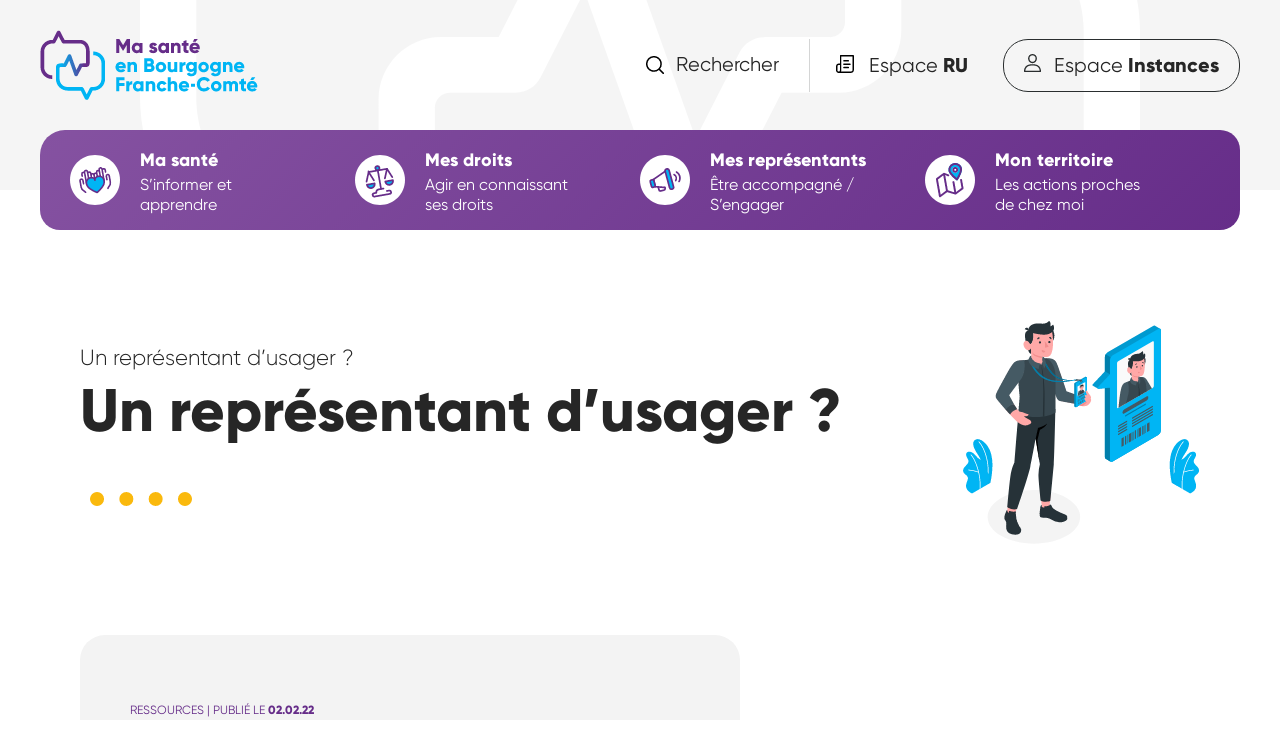

--- FILE ---
content_type: text/html; charset=UTF-8
request_url: https://ma-sante-en-bourgogne-franche-comte.org/un-representant-dusager/connaissez-vous-les-representants-dusagers
body_size: 10839
content:


<!-- THEME DEBUG -->
<!-- THEME HOOK: 'html' -->
<!-- FILE NAME SUGGESTIONS:
   * html--node--951.html.twig
   * html--node--%.html.twig
   * html--node.html.twig
   x html.html.twig
-->
<!-- BEGIN OUTPUT from 'sites/product/themes/custom/masante/templates/layout/html.html.twig' -->
<!DOCTYPE html>
<html lang="fr" dir="ltr" prefix="og: https://ogp.me/ns#">
  <head>
    <meta charset="utf-8" />
<noscript><style>form.antibot * :not(.antibot-message) { display: none !important; }</style>
</noscript><script async src="https://www.googletagmanager.com/gtag/js?id=UA-46766172-10"></script>
<script>window.dataLayer = window.dataLayer || [];function gtag(){dataLayer.push(arguments)};gtag("js", new Date());gtag("config", "UA-46766172-10", {"groups":"default","anonymize_ip":true});</script>
<script>var _paq = _paq || [];(function(){var u=(("https:" == document.location.protocol) ? "https://stats.pass-santejeunes-bourgogne-franche-comte.org/" : "http://stats.pass-santejeunes-bourgogne-franche-comte.org/");_paq.push(["setSiteId", "5"]);_paq.push(["setTrackerUrl", u+"matomo.php"]);_paq.push(["setDoNotTrack", 1]);if (!window.matomo_search_results_active) {_paq.push(["trackPageView"]);}_paq.push(["setIgnoreClasses", ["no-tracking","colorbox"]]);_paq.push(["enableLinkTracking"]);var d=document,g=d.createElement("script"),s=d.getElementsByTagName("script")[0];g.type="text/javascript";g.defer=true;g.async=true;g.src=u+"matomo.js";s.parentNode.insertBefore(g,s);})();</script>
<link rel="canonical" href="https://ma-sante-en-bourgogne-franche-comte.org/un-representant-dusager/connaissez-vous-les-representants-dusagers" />
<meta name="Generator" content="Drupal 9 (https://www.drupal.org)" />
<meta name="MobileOptimized" content="width" />
<meta name="HandheldFriendly" content="true" />
<meta name="viewport" content="width=device-width, initial-scale=1.0" />
<link rel="icon" href="/core/misc/favicon.ico" type="image/vnd.microsoft.icon" />
<link rel="alternate" hreflang="fr" href="https://ma-sante-en-bourgogne-franche-comte.org/un-representant-dusager/connaissez-vous-les-representants-dusagers" />

    <title>Connaissez-vous les représentants d’usagers ? | Ma santé en Bourgogne-Franche-Comté</title>
    <link rel="stylesheet" media="all" href="/sites/product/files/css/css_HbAtzrtZuJCQi1Pa-Ms-U2Lqhk8PG7gtqiuk119AX-g.css" />
<link rel="stylesheet" media="all" href="https://cdnjs.cloudflare.com/ajax/libs/fancybox/3.5.7/jquery.fancybox.css" />
<link rel="stylesheet" media="all" href="/sites/product/files/css/css_bJHmbzFledRYpM-Co1gLeuD8xtdeo9ygJxTQWjqvlN8.css" />

    
  </head>
  <body>
        <a href="#main-content" class="visually-hidden focusable">
      Aller au contenu principal
    </a>
    
    

<!-- THEME DEBUG -->
<!-- THEME HOOK: 'off_canvas_page_wrapper' -->
<!-- BEGIN OUTPUT from 'core/modules/system/templates/off-canvas-page-wrapper.html.twig' -->
  <div class="dialog-off-canvas-main-canvas" data-off-canvas-main-canvas>
    

<!-- THEME DEBUG -->
<!-- THEME HOOK: 'page' -->
<!-- FILE NAME SUGGESTIONS:
   * page--node--951.html.twig
   * page--node--%.html.twig
   * page--node.html.twig
   x page.html.twig
-->
<!-- BEGIN OUTPUT from 'sites/product/themes/custom/masante/templates/layout/page.html.twig' -->
    <div class="layout-container">

        <header role="banner">
            <div id="container_recherche" class="container_recherche">
                <div class="limiter">
                    <div class="inner_recherche">
                        <div class="recherche_title">
                            <img src="/sites/product/themes/custom/masante/dist/assets/img/icone_recherche_header.svg">
                            <h3 class="purple text-bold-3-2">Rechercher sur le site</h3>
                        </div>

                        

<!-- THEME DEBUG -->
<!-- THEME HOOK: 'block' -->
<!-- FILE NAME SUGGESTIONS:
   * block--search-form-block.html.twig
   * block--search.html.twig
   x block.html.twig
-->
<!-- BEGIN OUTPUT from 'core/modules/block/templates/block.html.twig' -->
<div class="search-block-form" data-drupal-selector="search-block-form" role="search">
  
    
      

<!-- THEME DEBUG -->
<!-- THEME HOOK: 'form' -->
<!-- BEGIN OUTPUT from 'core/modules/system/templates/form.html.twig' -->
<form action="/search/node" method="get" id="search-block-form" accept-charset="UTF-8">
  

<!-- THEME DEBUG -->
<!-- THEME HOOK: 'form_element' -->
<!-- BEGIN OUTPUT from 'core/modules/system/templates/form-element.html.twig' -->
<div class="js-form-item form-item js-form-type-search form-item-keys js-form-item-keys form-no-label">
      

<!-- THEME DEBUG -->
<!-- THEME HOOK: 'form_element_label' -->
<!-- BEGIN OUTPUT from 'core/modules/system/templates/form-element-label.html.twig' -->
<label for="edit-keys" class="visually-hidden">Search</label>
<!-- END OUTPUT from 'core/modules/system/templates/form-element-label.html.twig' -->


        

<!-- THEME DEBUG -->
<!-- THEME HOOK: 'input__search' -->
<!-- FILE NAME SUGGESTIONS:
   * input--search.html.twig
   x input.html.twig
-->
<!-- BEGIN OUTPUT from 'core/modules/system/templates/input.html.twig' -->
<input title="Indiquer les termes à rechercher" placeholder="Tapez un terme, une expression…" data-drupal-selector="edit-keys" type="search" id="edit-keys" name="keys" value="" size="15" maxlength="128" class="form-search" />

<!-- END OUTPUT from 'core/modules/system/templates/input.html.twig' -->


        </div>

<!-- END OUTPUT from 'core/modules/system/templates/form-element.html.twig' -->



<!-- THEME DEBUG -->
<!-- THEME HOOK: 'container' -->
<!-- BEGIN OUTPUT from 'core/modules/system/templates/container.html.twig' -->
<div data-drupal-selector="edit-actions" class="form-actions js-form-wrapper form-wrapper" id="edit-actions">

<!-- THEME DEBUG -->
<!-- THEME HOOK: 'input__submit' -->
<!-- FILE NAME SUGGESTIONS:
   * input--submit.html.twig
   x input.html.twig
-->
<!-- BEGIN OUTPUT from 'core/modules/system/templates/input.html.twig' -->
<input data-drupal-selector="edit-submit" type="submit" id="edit-submit" value="ok" class="button js-form-submit form-submit" />

<!-- END OUTPUT from 'core/modules/system/templates/input.html.twig' -->

</div>

<!-- END OUTPUT from 'core/modules/system/templates/container.html.twig' -->


</form>

<!-- END OUTPUT from 'core/modules/system/templates/form.html.twig' -->


  </div>

<!-- END OUTPUT from 'core/modules/block/templates/block.html.twig' -->


                    </div>
                </div>
            </div>
            <div class="limiter">
                <div class="banner__content">
                    <div class="banner__left">
                        <a href="/">
                            <img src="/sites/product/themes/custom/masante/dist/assets/img/logo.svg" class="margin-top-3 margin-bottom-9">
                        </a>
                    </div>
                    <div class="recherche_header">
                        <span id="rechercher" class="rechercher" class="text-2">Rechercher</span>
                    </div>

                    <div class="banner__right">
                        <a href="/espace_ru" class="text-2">Espace <strong>RU</strong></a>
                        <a href="/espace_instance" class="text-2">Espace <strong>Instances</strong></a>
                    </div>
                    <div class="hamburger hamburger--stand">
                        <div class="hamburger-box">
                            <div class="hamburger-inner"></div>
                        </div>
                    </div>

                </div>
            </div>
            
        </header>

        <div class="limiter menu-top">
            <div class="container_menu">
                <div class="recherche_header search_mobile">
                    <a class="rechercher" href="/search/node" class="text-2">Rechercher</a>
                </div>
                <div class="banner__right banner__right_mobile">
                    <a href="/espace_ru" class="text-2">Espace <strong>RU</strong></a>
                    <a href="/espace_instance" class="text-2">Espace <strong>Instances</strong></a>
                </div>
                

<!-- THEME DEBUG -->
<!-- THEME HOOK: 'region' -->
<!-- FILE NAME SUGGESTIONS:
   * region--primary-menu.html.twig
   x region.html.twig
-->
<!-- BEGIN OUTPUT from 'core/modules/system/templates/region.html.twig' -->
  <div>
    

<!-- THEME DEBUG -->
<!-- THEME HOOK: 'block' -->
<!-- FILE NAME SUGGESTIONS:
   * block--masante-main-menu.html.twig
   * block--system-menu-block--main.html.twig
   x block--system-menu-block.html.twig
   * block--system.html.twig
   * block.html.twig
-->
<!-- BEGIN OUTPUT from 'core/modules/system/templates/block--system-menu-block.html.twig' -->
<nav role="navigation" aria-labelledby="block-masante-main-menu-menu" id="block-masante-main-menu">
            
  <h2 class="visually-hidden" id="block-masante-main-menu-menu">Navigation principale</h2>
  

        

<!-- THEME DEBUG -->
<!-- THEME HOOK: 'menu' -->
<!-- FILE NAME SUGGESTIONS:
   * menu--extras--main--primary-menu.html.twig
   * menu--extras--main.html.twig
   x menu--extras.html.twig
   * menu--main.html.twig
   * menu.html.twig
-->
<!-- BEGIN OUTPUT from 'sites/product/themes/custom/masante/templates/navigation/menu--extras.html.twig' -->


  <ul class="menu menu-level-0">
      
    <li class="menu-item menu-item--expanded">
      <span>Ma santé</span>
                    

<!-- THEME DEBUG -->
<!-- THEME HOOK: 'menu_link_content' -->
<!-- FILE NAME SUGGESTIONS:
   * menu-link-content--main--1--default.html.twig
   * menu-link-content--main--1.html.twig
   * menu-link-content--main--menu-level-0--default.html.twig
   * menu-link-content--main--menu-level-0.html.twig
   x menu-link-content--menu-level-0.html.twig
   * menu-link-content--main--default.html.twig
   * menu-link-content--main.html.twig
   * menu-link-content--default.html.twig
   * menu-link-content.html.twig
-->
<!-- BEGIN OUTPUT from 'sites/product/themes/custom/masante/templates/navigation/menu-link-content--menu-level-0.html.twig' -->

  
              

<!-- THEME DEBUG -->
<!-- THEME HOOK: 'field' -->
<!-- FILE NAME SUGGESTIONS:
   * field--menu-link-content--field-icone--main.html.twig
   x field--menu-link-content--field-icone.html.twig
   * field--menu-link-content--main.html.twig
   * field--field-icone.html.twig
   * field--file.html.twig
   * field.html.twig
-->
<!-- BEGIN OUTPUT from 'sites/product/themes/custom/masante/templates/field/field--menu-link-content--field-icone.html.twig' -->
    <img src="/sites/product/files/2021-01/ru.svg" class="menu-level-0__icone">

<!-- END OUTPUT from 'sites/product/themes/custom/masante/templates/field/field--menu-link-content--field-icone.html.twig' -->



<!-- THEME DEBUG -->
<!-- THEME HOOK: 'menu_levels' -->
<!-- FILE NAME SUGGESTIONS:
   * menu-levels--main--level-1.html.twig
   * menu-levels--main.html.twig
   * menu-levels--level-1.html.twig
   x menu-levels.html.twig
-->
<!-- BEGIN OUTPUT from 'sites/product/themes/custom/masante/templates/navigation/menu-levels.html.twig' -->

  <ul class="menu menu-level-1">
      
    <li class="menu-item">
      <a href="/sante-qui-es-tu" data-drupal-link-system-path="node/17">Santé, qui es-tu ?</a>
                    

<!-- THEME DEBUG -->
<!-- THEME HOOK: 'menu_link_content' -->
<!-- FILE NAME SUGGESTIONS:
   * menu-link-content--main--12--default.html.twig
   * menu-link-content--main--12.html.twig
   * menu-link-content--main--menu-level-1--default.html.twig
   * menu-link-content--main--menu-level-1.html.twig
   * menu-link-content--menu-level-1.html.twig
   * menu-link-content--main--default.html.twig
   * menu-link-content--main.html.twig
   * menu-link-content--default.html.twig
   x menu-link-content.html.twig
-->
<!-- BEGIN OUTPUT from 'sites/product/themes/custom/masante/templates/navigation/menu-link-content.html.twig' -->

  
  <div class="menu_link_content menu-link-contentmain view-mode-default menu-dropdown menu-dropdown-1 menu-type-default">
              
      </div>



<!-- END OUTPUT from 'sites/product/themes/custom/masante/templates/navigation/menu-link-content.html.twig' -->


          </li>
      
    <li class="menu-item">
      <a href="/node/19" data-drupal-link-system-path="node/19">Démocratie en santé</a>
                    

<!-- THEME DEBUG -->
<!-- THEME HOOK: 'menu_link_content' -->
<!-- FILE NAME SUGGESTIONS:
   * menu-link-content--main--14--default.html.twig
   * menu-link-content--main--14.html.twig
   * menu-link-content--main--menu-level-1--default.html.twig
   * menu-link-content--main--menu-level-1.html.twig
   * menu-link-content--menu-level-1.html.twig
   * menu-link-content--main--default.html.twig
   * menu-link-content--main.html.twig
   * menu-link-content--default.html.twig
   x menu-link-content.html.twig
-->
<!-- BEGIN OUTPUT from 'sites/product/themes/custom/masante/templates/navigation/menu-link-content.html.twig' -->

  
  <div class="menu_link_content menu-link-contentmain view-mode-default menu-dropdown menu-dropdown-1 menu-type-default">
              
      </div>



<!-- END OUTPUT from 'sites/product/themes/custom/masante/templates/navigation/menu-link-content.html.twig' -->


          </li>
      
    <li class="menu-item">
      <a href="/etre-acteur-de-sa-sante" data-drupal-link-system-path="node/18">Être acteur de sa santé</a>
                    

<!-- THEME DEBUG -->
<!-- THEME HOOK: 'menu_link_content' -->
<!-- FILE NAME SUGGESTIONS:
   * menu-link-content--main--13--default.html.twig
   * menu-link-content--main--13.html.twig
   * menu-link-content--main--menu-level-1--default.html.twig
   * menu-link-content--main--menu-level-1.html.twig
   * menu-link-content--menu-level-1.html.twig
   * menu-link-content--main--default.html.twig
   * menu-link-content--main.html.twig
   * menu-link-content--default.html.twig
   x menu-link-content.html.twig
-->
<!-- BEGIN OUTPUT from 'sites/product/themes/custom/masante/templates/navigation/menu-link-content.html.twig' -->

  
  <div class="menu_link_content menu-link-contentmain view-mode-default menu-dropdown menu-dropdown-1 menu-type-default">
              
      </div>



<!-- END OUTPUT from 'sites/product/themes/custom/masante/templates/navigation/menu-link-content.html.twig' -->


          </li>
      
    <li class="menu-item">
      <a href="/l-actu-de-la-democratie-en-sante" data-drupal-link-system-path="node/2641">L’actu de la démocratie en santé</a>
                    

<!-- THEME DEBUG -->
<!-- THEME HOOK: 'menu_link_content' -->
<!-- FILE NAME SUGGESTIONS:
   * menu-link-content--main--18--default.html.twig
   * menu-link-content--main--18.html.twig
   * menu-link-content--main--menu-level-1--default.html.twig
   * menu-link-content--main--menu-level-1.html.twig
   * menu-link-content--menu-level-1.html.twig
   * menu-link-content--main--default.html.twig
   * menu-link-content--main.html.twig
   * menu-link-content--default.html.twig
   x menu-link-content.html.twig
-->
<!-- BEGIN OUTPUT from 'sites/product/themes/custom/masante/templates/navigation/menu-link-content.html.twig' -->

  
  <div class="menu_link_content menu-link-contentmain view-mode-default menu-dropdown menu-dropdown-1 menu-type-default">
              
      </div>



<!-- END OUTPUT from 'sites/product/themes/custom/masante/templates/navigation/menu-link-content.html.twig' -->


          </li>
    </ul>



<!-- END OUTPUT from 'sites/product/themes/custom/masante/templates/navigation/menu-levels.html.twig' -->



<!-- THEME DEBUG -->
<!-- THEME HOOK: 'field' -->
<!-- FILE NAME SUGGESTIONS:
   * field--menu-link-content--field-sous-titre--main.html.twig
   * field--menu-link-content--field-sous-titre.html.twig
   * field--menu-link-content--main.html.twig
   x field--field-sous-titre.html.twig
   * field--string.html.twig
   * field.html.twig
-->
<!-- BEGIN OUTPUT from 'sites/product/themes/custom/masante/templates/field/field--field-sous-titre.html.twig' -->
    <div class="text-1-6 white menu-level-0__soustitre">S’informer et apprendre</div>

<!-- END OUTPUT from 'sites/product/themes/custom/masante/templates/field/field--field-sous-titre.html.twig' -->


          


<!-- END OUTPUT from 'sites/product/themes/custom/masante/templates/navigation/menu-link-content--menu-level-0.html.twig' -->


          </li>
      
    <li class="menu-item menu-item--expanded">
      <span>Mes droits</span>
                    

<!-- THEME DEBUG -->
<!-- THEME HOOK: 'menu_link_content' -->
<!-- FILE NAME SUGGESTIONS:
   * menu-link-content--main--2--default.html.twig
   * menu-link-content--main--2.html.twig
   * menu-link-content--main--menu-level-0--default.html.twig
   * menu-link-content--main--menu-level-0.html.twig
   x menu-link-content--menu-level-0.html.twig
   * menu-link-content--main--default.html.twig
   * menu-link-content--main.html.twig
   * menu-link-content--default.html.twig
   * menu-link-content.html.twig
-->
<!-- BEGIN OUTPUT from 'sites/product/themes/custom/masante/templates/navigation/menu-link-content--menu-level-0.html.twig' -->

  
              

<!-- THEME DEBUG -->
<!-- THEME HOOK: 'field' -->
<!-- FILE NAME SUGGESTIONS:
   * field--menu-link-content--field-icone--main.html.twig
   x field--menu-link-content--field-icone.html.twig
   * field--menu-link-content--main.html.twig
   * field--field-icone.html.twig
   * field--file.html.twig
   * field.html.twig
-->
<!-- BEGIN OUTPUT from 'sites/product/themes/custom/masante/templates/field/field--menu-link-content--field-icone.html.twig' -->
    <img src="/sites/product/files/2021-01/ru2.svg" class="menu-level-0__icone">

<!-- END OUTPUT from 'sites/product/themes/custom/masante/templates/field/field--menu-link-content--field-icone.html.twig' -->



<!-- THEME DEBUG -->
<!-- THEME HOOK: 'menu_levels' -->
<!-- FILE NAME SUGGESTIONS:
   * menu-levels--main--level-1.html.twig
   * menu-levels--main.html.twig
   * menu-levels--level-1.html.twig
   x menu-levels.html.twig
-->
<!-- BEGIN OUTPUT from 'sites/product/themes/custom/masante/templates/navigation/menu-levels.html.twig' -->

  <ul class="menu menu-level-1">
      
    <li class="menu-item">
      <a href="/jaccede-aux-soins" data-drupal-link-system-path="node/12">J’accède aux soins</a>
                    

<!-- THEME DEBUG -->
<!-- THEME HOOK: 'menu_link_content' -->
<!-- FILE NAME SUGGESTIONS:
   * menu-link-content--main--7--default.html.twig
   * menu-link-content--main--7.html.twig
   * menu-link-content--main--menu-level-1--default.html.twig
   * menu-link-content--main--menu-level-1.html.twig
   * menu-link-content--menu-level-1.html.twig
   * menu-link-content--main--default.html.twig
   * menu-link-content--main.html.twig
   * menu-link-content--default.html.twig
   x menu-link-content.html.twig
-->
<!-- BEGIN OUTPUT from 'sites/product/themes/custom/masante/templates/navigation/menu-link-content.html.twig' -->

  
  <div class="menu_link_content menu-link-contentmain view-mode-default menu-dropdown menu-dropdown-1 menu-type-default">
              
      </div>



<!-- END OUTPUT from 'sites/product/themes/custom/masante/templates/navigation/menu-link-content.html.twig' -->


          </li>
      
    <li class="menu-item">
      <a href="/je-suis-malade" data-drupal-link-system-path="node/1">Je suis malade</a>
                    

<!-- THEME DEBUG -->
<!-- THEME HOOK: 'menu_link_content' -->
<!-- FILE NAME SUGGESTIONS:
   * menu-link-content--main--4--default.html.twig
   * menu-link-content--main--4.html.twig
   * menu-link-content--main--menu-level-1--default.html.twig
   * menu-link-content--main--menu-level-1.html.twig
   * menu-link-content--menu-level-1.html.twig
   * menu-link-content--main--default.html.twig
   * menu-link-content--main.html.twig
   * menu-link-content--default.html.twig
   x menu-link-content.html.twig
-->
<!-- BEGIN OUTPUT from 'sites/product/themes/custom/masante/templates/navigation/menu-link-content.html.twig' -->

  
  <div class="menu_link_content menu-link-contentmain view-mode-default menu-dropdown menu-dropdown-1 menu-type-default">
              
      </div>



<!-- END OUTPUT from 'sites/product/themes/custom/masante/templates/navigation/menu-link-content.html.twig' -->


          </li>
      
    <li class="menu-item">
      <a href="/je-suis-en-situation-de-handicap" data-drupal-link-system-path="node/11">Je suis en situation de handicap</a>
                    

<!-- THEME DEBUG -->
<!-- THEME HOOK: 'menu_link_content' -->
<!-- FILE NAME SUGGESTIONS:
   * menu-link-content--main--6--default.html.twig
   * menu-link-content--main--6.html.twig
   * menu-link-content--main--menu-level-1--default.html.twig
   * menu-link-content--main--menu-level-1.html.twig
   * menu-link-content--menu-level-1.html.twig
   * menu-link-content--main--default.html.twig
   * menu-link-content--main.html.twig
   * menu-link-content--default.html.twig
   x menu-link-content.html.twig
-->
<!-- BEGIN OUTPUT from 'sites/product/themes/custom/masante/templates/navigation/menu-link-content.html.twig' -->

  
  <div class="menu_link_content menu-link-contentmain view-mode-default menu-dropdown menu-dropdown-1 menu-type-default">
              
      </div>



<!-- END OUTPUT from 'sites/product/themes/custom/masante/templates/navigation/menu-link-content.html.twig' -->


          </li>
      
    <li class="menu-item">
      <a href="/je-minforme-sur-la-fin-de-vie" data-drupal-link-system-path="node/10">Je m’informe sur la fin de vie</a>
                    

<!-- THEME DEBUG -->
<!-- THEME HOOK: 'menu_link_content' -->
<!-- FILE NAME SUGGESTIONS:
   * menu-link-content--main--5--default.html.twig
   * menu-link-content--main--5.html.twig
   * menu-link-content--main--menu-level-1--default.html.twig
   * menu-link-content--main--menu-level-1.html.twig
   * menu-link-content--menu-level-1.html.twig
   * menu-link-content--main--default.html.twig
   * menu-link-content--main.html.twig
   * menu-link-content--default.html.twig
   x menu-link-content.html.twig
-->
<!-- BEGIN OUTPUT from 'sites/product/themes/custom/masante/templates/navigation/menu-link-content.html.twig' -->

  
  <div class="menu_link_content menu-link-contentmain view-mode-default menu-dropdown menu-dropdown-1 menu-type-default">
              
      </div>



<!-- END OUTPUT from 'sites/product/themes/custom/masante/templates/navigation/menu-link-content.html.twig' -->


          </li>
      
    <li class="menu-item">
      <a href="/ma-sante-et-celle-des-autres" data-drupal-link-system-path="node/13">Ma santé et celle des autres</a>
                    

<!-- THEME DEBUG -->
<!-- THEME HOOK: 'menu_link_content' -->
<!-- FILE NAME SUGGESTIONS:
   * menu-link-content--main--8--default.html.twig
   * menu-link-content--main--8.html.twig
   * menu-link-content--main--menu-level-1--default.html.twig
   * menu-link-content--main--menu-level-1.html.twig
   * menu-link-content--menu-level-1.html.twig
   * menu-link-content--main--default.html.twig
   * menu-link-content--main.html.twig
   * menu-link-content--default.html.twig
   x menu-link-content.html.twig
-->
<!-- BEGIN OUTPUT from 'sites/product/themes/custom/masante/templates/navigation/menu-link-content.html.twig' -->

  
  <div class="menu_link_content menu-link-contentmain view-mode-default menu-dropdown menu-dropdown-1 menu-type-default">
              
      </div>



<!-- END OUTPUT from 'sites/product/themes/custom/masante/templates/navigation/menu-link-content.html.twig' -->


          </li>
      
    <li class="menu-item">
      <a href="/je-fais-valoir-mes-droits" data-drupal-link-system-path="node/14">Je fais valoir mes droits</a>
                    

<!-- THEME DEBUG -->
<!-- THEME HOOK: 'menu_link_content' -->
<!-- FILE NAME SUGGESTIONS:
   * menu-link-content--main--9--default.html.twig
   * menu-link-content--main--9.html.twig
   * menu-link-content--main--menu-level-1--default.html.twig
   * menu-link-content--main--menu-level-1.html.twig
   * menu-link-content--menu-level-1.html.twig
   * menu-link-content--main--default.html.twig
   * menu-link-content--main.html.twig
   * menu-link-content--default.html.twig
   x menu-link-content.html.twig
-->
<!-- BEGIN OUTPUT from 'sites/product/themes/custom/masante/templates/navigation/menu-link-content.html.twig' -->

  
  <div class="menu_link_content menu-link-contentmain view-mode-default menu-dropdown menu-dropdown-1 menu-type-default">
              
      </div>



<!-- END OUTPUT from 'sites/product/themes/custom/masante/templates/navigation/menu-link-content.html.twig' -->


          </li>
    </ul>



<!-- END OUTPUT from 'sites/product/themes/custom/masante/templates/navigation/menu-levels.html.twig' -->



<!-- THEME DEBUG -->
<!-- THEME HOOK: 'field' -->
<!-- FILE NAME SUGGESTIONS:
   * field--menu-link-content--field-sous-titre--main.html.twig
   * field--menu-link-content--field-sous-titre.html.twig
   * field--menu-link-content--main.html.twig
   x field--field-sous-titre.html.twig
   * field--string.html.twig
   * field.html.twig
-->
<!-- BEGIN OUTPUT from 'sites/product/themes/custom/masante/templates/field/field--field-sous-titre.html.twig' -->
    <div class="text-1-6 white menu-level-0__soustitre">Agir en connaissant ses droits</div>

<!-- END OUTPUT from 'sites/product/themes/custom/masante/templates/field/field--field-sous-titre.html.twig' -->


          


<!-- END OUTPUT from 'sites/product/themes/custom/masante/templates/navigation/menu-link-content--menu-level-0.html.twig' -->


          </li>
      
    <li class="menu-item menu-item--expanded">
      <span>Mes représentants</span>
                    

<!-- THEME DEBUG -->
<!-- THEME HOOK: 'menu_link_content' -->
<!-- FILE NAME SUGGESTIONS:
   * menu-link-content--main--3--default.html.twig
   * menu-link-content--main--3.html.twig
   * menu-link-content--main--menu-level-0--default.html.twig
   * menu-link-content--main--menu-level-0.html.twig
   x menu-link-content--menu-level-0.html.twig
   * menu-link-content--main--default.html.twig
   * menu-link-content--main.html.twig
   * menu-link-content--default.html.twig
   * menu-link-content.html.twig
-->
<!-- BEGIN OUTPUT from 'sites/product/themes/custom/masante/templates/navigation/menu-link-content--menu-level-0.html.twig' -->

  
              

<!-- THEME DEBUG -->
<!-- THEME HOOK: 'field' -->
<!-- FILE NAME SUGGESTIONS:
   * field--menu-link-content--field-icone--main.html.twig
   x field--menu-link-content--field-icone.html.twig
   * field--menu-link-content--main.html.twig
   * field--field-icone.html.twig
   * field--file.html.twig
   * field.html.twig
-->
<!-- BEGIN OUTPUT from 'sites/product/themes/custom/masante/templates/field/field--menu-link-content--field-icone.html.twig' -->
    <img src="/sites/product/files/2021-01/ru3.svg" class="menu-level-0__icone">

<!-- END OUTPUT from 'sites/product/themes/custom/masante/templates/field/field--menu-link-content--field-icone.html.twig' -->



<!-- THEME DEBUG -->
<!-- THEME HOOK: 'menu_levels' -->
<!-- FILE NAME SUGGESTIONS:
   * menu-levels--main--level-1.html.twig
   * menu-levels--main.html.twig
   * menu-levels--level-1.html.twig
   x menu-levels.html.twig
-->
<!-- BEGIN OUTPUT from 'sites/product/themes/custom/masante/templates/navigation/menu-levels.html.twig' -->

  <ul class="menu menu-level-1">
      
    <li class="menu-item">
      <a href="/un-representant-dusager" data-drupal-link-system-path="node/16">Un représentant d’usager ?</a>
                    

<!-- THEME DEBUG -->
<!-- THEME HOOK: 'menu_link_content' -->
<!-- FILE NAME SUGGESTIONS:
   * menu-link-content--main--11--default.html.twig
   * menu-link-content--main--11.html.twig
   * menu-link-content--main--menu-level-1--default.html.twig
   * menu-link-content--main--menu-level-1.html.twig
   * menu-link-content--menu-level-1.html.twig
   * menu-link-content--main--default.html.twig
   * menu-link-content--main.html.twig
   * menu-link-content--default.html.twig
   x menu-link-content.html.twig
-->
<!-- BEGIN OUTPUT from 'sites/product/themes/custom/masante/templates/navigation/menu-link-content.html.twig' -->

  
  <div class="menu_link_content menu-link-contentmain view-mode-default menu-dropdown menu-dropdown-1 menu-type-default">
              
      </div>



<!-- END OUTPUT from 'sites/product/themes/custom/masante/templates/navigation/menu-link-content.html.twig' -->


          </li>
      
    <li class="menu-item">
      <a href="/portraits-dassociations" data-drupal-link-system-path="node/15">Portraits d’associations</a>
                    

<!-- THEME DEBUG -->
<!-- THEME HOOK: 'menu_link_content' -->
<!-- FILE NAME SUGGESTIONS:
   * menu-link-content--main--10--default.html.twig
   * menu-link-content--main--10.html.twig
   * menu-link-content--main--menu-level-1--default.html.twig
   * menu-link-content--main--menu-level-1.html.twig
   * menu-link-content--menu-level-1.html.twig
   * menu-link-content--main--default.html.twig
   * menu-link-content--main.html.twig
   * menu-link-content--default.html.twig
   x menu-link-content.html.twig
-->
<!-- BEGIN OUTPUT from 'sites/product/themes/custom/masante/templates/navigation/menu-link-content.html.twig' -->

  
  <div class="menu_link_content menu-link-contentmain view-mode-default menu-dropdown menu-dropdown-1 menu-type-default">
              
      </div>



<!-- END OUTPUT from 'sites/product/themes/custom/masante/templates/navigation/menu-link-content.html.twig' -->


          </li>
      
    <li class="menu-item">
      <a href="/les-visages-de-la-crsa" data-drupal-link-system-path="node/3518">Les visages de la CRSA</a>
                    

<!-- THEME DEBUG -->
<!-- THEME HOOK: 'menu_link_content' -->
<!-- FILE NAME SUGGESTIONS:
   * menu-link-content--main--19--default.html.twig
   * menu-link-content--main--19.html.twig
   * menu-link-content--main--menu-level-1--default.html.twig
   * menu-link-content--main--menu-level-1.html.twig
   * menu-link-content--menu-level-1.html.twig
   * menu-link-content--main--default.html.twig
   * menu-link-content--main.html.twig
   * menu-link-content--default.html.twig
   x menu-link-content.html.twig
-->
<!-- BEGIN OUTPUT from 'sites/product/themes/custom/masante/templates/navigation/menu-link-content.html.twig' -->

  
  <div class="menu_link_content menu-link-contentmain view-mode-default menu-dropdown menu-dropdown-1 menu-type-default">
              
      </div>



<!-- END OUTPUT from 'sites/product/themes/custom/masante/templates/navigation/menu-link-content.html.twig' -->


          </li>
    </ul>



<!-- END OUTPUT from 'sites/product/themes/custom/masante/templates/navigation/menu-levels.html.twig' -->



<!-- THEME DEBUG -->
<!-- THEME HOOK: 'field' -->
<!-- FILE NAME SUGGESTIONS:
   * field--menu-link-content--field-sous-titre--main.html.twig
   * field--menu-link-content--field-sous-titre.html.twig
   * field--menu-link-content--main.html.twig
   x field--field-sous-titre.html.twig
   * field--string.html.twig
   * field.html.twig
-->
<!-- BEGIN OUTPUT from 'sites/product/themes/custom/masante/templates/field/field--field-sous-titre.html.twig' -->
    <div class="text-1-6 white menu-level-0__soustitre">Être accompagné / S’engager</div>

<!-- END OUTPUT from 'sites/product/themes/custom/masante/templates/field/field--field-sous-titre.html.twig' -->


          


<!-- END OUTPUT from 'sites/product/themes/custom/masante/templates/navigation/menu-link-content--menu-level-0.html.twig' -->


          </li>
      
    <li class="menu-item menu-item--expanded">
      <span>Mon territoire</span>
                    

<!-- THEME DEBUG -->
<!-- THEME HOOK: 'menu_link_content' -->
<!-- FILE NAME SUGGESTIONS:
   * menu-link-content--main--20--default.html.twig
   * menu-link-content--main--20.html.twig
   * menu-link-content--main--menu-level-0--default.html.twig
   * menu-link-content--main--menu-level-0.html.twig
   x menu-link-content--menu-level-0.html.twig
   * menu-link-content--main--default.html.twig
   * menu-link-content--main.html.twig
   * menu-link-content--default.html.twig
   * menu-link-content.html.twig
-->
<!-- BEGIN OUTPUT from 'sites/product/themes/custom/masante/templates/navigation/menu-link-content--menu-level-0.html.twig' -->

  
              

<!-- THEME DEBUG -->
<!-- THEME HOOK: 'field' -->
<!-- FILE NAME SUGGESTIONS:
   * field--menu-link-content--field-icone--main.html.twig
   x field--menu-link-content--field-icone.html.twig
   * field--menu-link-content--main.html.twig
   * field--field-icone.html.twig
   * field--file.html.twig
   * field.html.twig
-->
<!-- BEGIN OUTPUT from 'sites/product/themes/custom/masante/templates/field/field--menu-link-content--field-icone.html.twig' -->
    <img src="/sites/product/files/2025-06/territoire_8.svg" class="menu-level-0__icone">

<!-- END OUTPUT from 'sites/product/themes/custom/masante/templates/field/field--menu-link-content--field-icone.html.twig' -->



<!-- THEME DEBUG -->
<!-- THEME HOOK: 'menu_levels' -->
<!-- FILE NAME SUGGESTIONS:
   * menu-levels--main--level-1.html.twig
   * menu-levels--main.html.twig
   * menu-levels--level-1.html.twig
   x menu-levels.html.twig
-->
<!-- BEGIN OUTPUT from 'sites/product/themes/custom/masante/templates/navigation/menu-levels.html.twig' -->

  <ul class="menu menu-level-1">
      
    <li class="menu-item">
      <a href="/ma-region" data-drupal-link-system-path="node/3524">Ma région</a>
                    

<!-- THEME DEBUG -->
<!-- THEME HOOK: 'menu_link_content' -->
<!-- FILE NAME SUGGESTIONS:
   * menu-link-content--main--29--default.html.twig
   * menu-link-content--main--29.html.twig
   * menu-link-content--main--menu-level-1--default.html.twig
   * menu-link-content--main--menu-level-1.html.twig
   * menu-link-content--menu-level-1.html.twig
   * menu-link-content--main--default.html.twig
   * menu-link-content--main.html.twig
   * menu-link-content--default.html.twig
   x menu-link-content.html.twig
-->
<!-- BEGIN OUTPUT from 'sites/product/themes/custom/masante/templates/navigation/menu-link-content.html.twig' -->

  
  <div class="menu_link_content menu-link-contentmain view-mode-default menu-dropdown menu-dropdown-1 menu-type-default">
              
      </div>



<!-- END OUTPUT from 'sites/product/themes/custom/masante/templates/navigation/menu-link-content.html.twig' -->


          </li>
      
    <li class="menu-item">
      <a href="/cote-dor" data-drupal-link-system-path="node/3519">Côte-d&#039;Or</a>
                    

<!-- THEME DEBUG -->
<!-- THEME HOOK: 'menu_link_content' -->
<!-- FILE NAME SUGGESTIONS:
   * menu-link-content--main--22--default.html.twig
   * menu-link-content--main--22.html.twig
   * menu-link-content--main--menu-level-1--default.html.twig
   * menu-link-content--main--menu-level-1.html.twig
   * menu-link-content--menu-level-1.html.twig
   * menu-link-content--main--default.html.twig
   * menu-link-content--main.html.twig
   * menu-link-content--default.html.twig
   x menu-link-content.html.twig
-->
<!-- BEGIN OUTPUT from 'sites/product/themes/custom/masante/templates/navigation/menu-link-content.html.twig' -->

  
  <div class="menu_link_content menu-link-contentmain view-mode-default menu-dropdown menu-dropdown-1 menu-type-default">
              
      </div>



<!-- END OUTPUT from 'sites/product/themes/custom/masante/templates/navigation/menu-link-content.html.twig' -->


          </li>
      
    <li class="menu-item">
      <a href="/doubs" data-drupal-link-system-path="node/3520">Doubs</a>
                    

<!-- THEME DEBUG -->
<!-- THEME HOOK: 'menu_link_content' -->
<!-- FILE NAME SUGGESTIONS:
   * menu-link-content--main--23--default.html.twig
   * menu-link-content--main--23.html.twig
   * menu-link-content--main--menu-level-1--default.html.twig
   * menu-link-content--main--menu-level-1.html.twig
   * menu-link-content--menu-level-1.html.twig
   * menu-link-content--main--default.html.twig
   * menu-link-content--main.html.twig
   * menu-link-content--default.html.twig
   x menu-link-content.html.twig
-->
<!-- BEGIN OUTPUT from 'sites/product/themes/custom/masante/templates/navigation/menu-link-content.html.twig' -->

  
  <div class="menu_link_content menu-link-contentmain view-mode-default menu-dropdown menu-dropdown-1 menu-type-default">
              
      </div>



<!-- END OUTPUT from 'sites/product/themes/custom/masante/templates/navigation/menu-link-content.html.twig' -->


          </li>
      
    <li class="menu-item">
      <a href="/haute-saone" data-drupal-link-system-path="node/3521">Haute-Saône</a>
                    

<!-- THEME DEBUG -->
<!-- THEME HOOK: 'menu_link_content' -->
<!-- FILE NAME SUGGESTIONS:
   * menu-link-content--main--24--default.html.twig
   * menu-link-content--main--24.html.twig
   * menu-link-content--main--menu-level-1--default.html.twig
   * menu-link-content--main--menu-level-1.html.twig
   * menu-link-content--menu-level-1.html.twig
   * menu-link-content--main--default.html.twig
   * menu-link-content--main.html.twig
   * menu-link-content--default.html.twig
   x menu-link-content.html.twig
-->
<!-- BEGIN OUTPUT from 'sites/product/themes/custom/masante/templates/navigation/menu-link-content.html.twig' -->

  
  <div class="menu_link_content menu-link-contentmain view-mode-default menu-dropdown menu-dropdown-1 menu-type-default">
              
      </div>



<!-- END OUTPUT from 'sites/product/themes/custom/masante/templates/navigation/menu-link-content.html.twig' -->


          </li>
      
    <li class="menu-item">
      <a href="/jura" data-drupal-link-system-path="node/3522">Jura</a>
                    

<!-- THEME DEBUG -->
<!-- THEME HOOK: 'menu_link_content' -->
<!-- FILE NAME SUGGESTIONS:
   * menu-link-content--main--25--default.html.twig
   * menu-link-content--main--25.html.twig
   * menu-link-content--main--menu-level-1--default.html.twig
   * menu-link-content--main--menu-level-1.html.twig
   * menu-link-content--menu-level-1.html.twig
   * menu-link-content--main--default.html.twig
   * menu-link-content--main.html.twig
   * menu-link-content--default.html.twig
   x menu-link-content.html.twig
-->
<!-- BEGIN OUTPUT from 'sites/product/themes/custom/masante/templates/navigation/menu-link-content.html.twig' -->

  
  <div class="menu_link_content menu-link-contentmain view-mode-default menu-dropdown menu-dropdown-1 menu-type-default">
              
      </div>



<!-- END OUTPUT from 'sites/product/themes/custom/masante/templates/navigation/menu-link-content.html.twig' -->


          </li>
      
    <li class="menu-item">
      <a href="/nievre" data-drupal-link-system-path="node/3523">Nièvre</a>
                    

<!-- THEME DEBUG -->
<!-- THEME HOOK: 'menu_link_content' -->
<!-- FILE NAME SUGGESTIONS:
   * menu-link-content--main--21--default.html.twig
   * menu-link-content--main--21.html.twig
   * menu-link-content--main--menu-level-1--default.html.twig
   * menu-link-content--main--menu-level-1.html.twig
   * menu-link-content--menu-level-1.html.twig
   * menu-link-content--main--default.html.twig
   * menu-link-content--main.html.twig
   * menu-link-content--default.html.twig
   x menu-link-content.html.twig
-->
<!-- BEGIN OUTPUT from 'sites/product/themes/custom/masante/templates/navigation/menu-link-content.html.twig' -->

  
  <div class="menu_link_content menu-link-contentmain view-mode-default menu-dropdown menu-dropdown-1 menu-type-default">
              
      </div>



<!-- END OUTPUT from 'sites/product/themes/custom/masante/templates/navigation/menu-link-content.html.twig' -->


          </li>
      
    <li class="menu-item">
      <a href="/saone-et-loire" data-drupal-link-system-path="node/3526">Saône-et-Loire</a>
                    

<!-- THEME DEBUG -->
<!-- THEME HOOK: 'menu_link_content' -->
<!-- FILE NAME SUGGESTIONS:
   * menu-link-content--main--26--default.html.twig
   * menu-link-content--main--26.html.twig
   * menu-link-content--main--menu-level-1--default.html.twig
   * menu-link-content--main--menu-level-1.html.twig
   * menu-link-content--menu-level-1.html.twig
   * menu-link-content--main--default.html.twig
   * menu-link-content--main.html.twig
   * menu-link-content--default.html.twig
   x menu-link-content.html.twig
-->
<!-- BEGIN OUTPUT from 'sites/product/themes/custom/masante/templates/navigation/menu-link-content.html.twig' -->

  
  <div class="menu_link_content menu-link-contentmain view-mode-default menu-dropdown menu-dropdown-1 menu-type-default">
              
      </div>



<!-- END OUTPUT from 'sites/product/themes/custom/masante/templates/navigation/menu-link-content.html.twig' -->


          </li>
      
    <li class="menu-item">
      <a href="/yonne" data-drupal-link-system-path="node/3527">Yonne</a>
                    

<!-- THEME DEBUG -->
<!-- THEME HOOK: 'menu_link_content' -->
<!-- FILE NAME SUGGESTIONS:
   * menu-link-content--main--27--default.html.twig
   * menu-link-content--main--27.html.twig
   * menu-link-content--main--menu-level-1--default.html.twig
   * menu-link-content--main--menu-level-1.html.twig
   * menu-link-content--menu-level-1.html.twig
   * menu-link-content--main--default.html.twig
   * menu-link-content--main.html.twig
   * menu-link-content--default.html.twig
   x menu-link-content.html.twig
-->
<!-- BEGIN OUTPUT from 'sites/product/themes/custom/masante/templates/navigation/menu-link-content.html.twig' -->

  
  <div class="menu_link_content menu-link-contentmain view-mode-default menu-dropdown menu-dropdown-1 menu-type-default">
              
      </div>



<!-- END OUTPUT from 'sites/product/themes/custom/masante/templates/navigation/menu-link-content.html.twig' -->


          </li>
      
    <li class="menu-item">
      <a href="/nord-franche-comte" data-drupal-link-system-path="node/3525">Nord Franche-Comté</a>
                    

<!-- THEME DEBUG -->
<!-- THEME HOOK: 'menu_link_content' -->
<!-- FILE NAME SUGGESTIONS:
   * menu-link-content--main--28--default.html.twig
   * menu-link-content--main--28.html.twig
   * menu-link-content--main--menu-level-1--default.html.twig
   * menu-link-content--main--menu-level-1.html.twig
   * menu-link-content--menu-level-1.html.twig
   * menu-link-content--main--default.html.twig
   * menu-link-content--main.html.twig
   * menu-link-content--default.html.twig
   x menu-link-content.html.twig
-->
<!-- BEGIN OUTPUT from 'sites/product/themes/custom/masante/templates/navigation/menu-link-content.html.twig' -->

  
  <div class="menu_link_content menu-link-contentmain view-mode-default menu-dropdown menu-dropdown-1 menu-type-default">
              
      </div>



<!-- END OUTPUT from 'sites/product/themes/custom/masante/templates/navigation/menu-link-content.html.twig' -->


          </li>
    </ul>



<!-- END OUTPUT from 'sites/product/themes/custom/masante/templates/navigation/menu-levels.html.twig' -->



<!-- THEME DEBUG -->
<!-- THEME HOOK: 'field' -->
<!-- FILE NAME SUGGESTIONS:
   * field--menu-link-content--field-sous-titre--main.html.twig
   * field--menu-link-content--field-sous-titre.html.twig
   * field--menu-link-content--main.html.twig
   x field--field-sous-titre.html.twig
   * field--string.html.twig
   * field.html.twig
-->
<!-- BEGIN OUTPUT from 'sites/product/themes/custom/masante/templates/field/field--field-sous-titre.html.twig' -->
    <div class="text-1-6 white menu-level-0__soustitre">Les actions proches de chez moi</div>

<!-- END OUTPUT from 'sites/product/themes/custom/masante/templates/field/field--field-sous-titre.html.twig' -->


          


<!-- END OUTPUT from 'sites/product/themes/custom/masante/templates/navigation/menu-link-content--menu-level-0.html.twig' -->


          </li>
    </ul>


<!-- END OUTPUT from 'sites/product/themes/custom/masante/templates/navigation/menu--extras.html.twig' -->


  </nav>

<!-- END OUTPUT from 'core/modules/system/templates/block--system-menu-block.html.twig' -->


  </div>

<!-- END OUTPUT from 'core/modules/system/templates/region.html.twig' -->


            </div>

        </div>
        

        

        

<!-- THEME DEBUG -->
<!-- THEME HOOK: 'region' -->
<!-- FILE NAME SUGGESTIONS:
   * region--highlighted.html.twig
   x region.html.twig
-->
<!-- BEGIN OUTPUT from 'core/modules/system/templates/region.html.twig' -->
  <div>
    

<!-- THEME DEBUG -->
<!-- THEME HOOK: 'block' -->
<!-- FILE NAME SUGGESTIONS:
   * block--masante-messages.html.twig
   x block--system-messages-block.html.twig
   * block--system.html.twig
   * block.html.twig
-->
<!-- BEGIN OUTPUT from 'core/modules/system/templates/block--system-messages-block.html.twig' -->
<div data-drupal-messages-fallback class="hidden"></div>

<!-- END OUTPUT from 'core/modules/system/templates/block--system-messages-block.html.twig' -->


  </div>

<!-- END OUTPUT from 'core/modules/system/templates/region.html.twig' -->



        

        <main role="main">
            <a id="main-content" tabindex="-1"></a>
            <div class="layout-content">
                

<!-- THEME DEBUG -->
<!-- THEME HOOK: 'region' -->
<!-- FILE NAME SUGGESTIONS:
   * region--content.html.twig
   x region.html.twig
-->
<!-- BEGIN OUTPUT from 'core/modules/system/templates/region.html.twig' -->
  <div>
    

<!-- THEME DEBUG -->
<!-- THEME HOOK: 'block' -->
<!-- FILE NAME SUGGESTIONS:
   * block--masante-content.html.twig
   * block--system-main-block.html.twig
   * block--system.html.twig
   x block.html.twig
-->
<!-- BEGIN OUTPUT from 'core/modules/block/templates/block.html.twig' -->
<div id="block-masante-content">
  
    
      

<!-- THEME DEBUG -->
<!-- THEME HOOK: 'node' -->
<!-- FILE NAME SUGGESTIONS:
   * node--951--full.html.twig
   * node--951.html.twig
   x node--article--full.html.twig
   * node--article.html.twig
   * node--full.html.twig
   * node.html.twig
-->
<!-- BEGIN OUTPUT from 'sites/product/themes/custom/masante/templates/node/node--article--full.html.twig' -->
<div class="limiter">
    <div class="margin-block-9 page-liste-article__top">
        <div>
            <div class="text-light-2-2">
                Un représentant d’usager ?
            </div>
            <h1 class="souligne-yellow-suite text-bold-6">
                Un représentant d’usager ?
            </h1>
        </div>

        
                  

<!-- THEME DEBUG -->
<!-- THEME HOOK: 'field' -->
<!-- FILE NAME SUGGESTIONS:
   * field--taxonomy-term--field-illustration-rubrique--rubrique-article.html.twig
   * field--taxonomy-term--field-illustration-rubrique.html.twig
   * field--taxonomy-term--rubrique-article.html.twig
   x field--field-illustration-rubrique.html.twig
   * field--file.html.twig
   * field.html.twig
-->
<!-- BEGIN OUTPUT from 'sites/product/themes/custom/masante/templates/field/field--field-illustration-rubrique.html.twig' -->
  <img src="/sites/product/files/2020-11/representant.svg">

<!-- END OUTPUT from 'sites/product/themes/custom/masante/templates/field/field--field-illustration-rubrique.html.twig' -->


            </div>
    <div class="article">
        <div class="article-left">

            <div class="article-left__top">
                <div class="purple uppercase text-1-2">
                    Ressources | Publié le <span class="text-bold-1-2">02.02.22</span>
                </div>
            </div>
            <h1 class="text-bold-2-2 souligne-multicolor">

<!-- THEME DEBUG -->
<!-- THEME HOOK: 'field' -->
<!-- FILE NAME SUGGESTIONS:
   * field--node--title--article.html.twig
   x field--node--title.html.twig
   * field--node--article.html.twig
   * field--title.html.twig
   * field--string.html.twig
   * field.html.twig
-->
<!-- BEGIN OUTPUT from 'core/modules/node/templates/field--node--title.html.twig' -->

<span>Connaissez-vous les représentants d’usagers ?</span>

<!-- END OUTPUT from 'core/modules/node/templates/field--node--title.html.twig' -->

</h1>
                            <div class="padding-bottom-6">
                    

<!-- THEME DEBUG -->
<!-- THEME HOOK: 'field' -->
<!-- FILE NAME SUGGESTIONS:
   * field--node--field-introduction--article.html.twig
   * field--node--field-introduction.html.twig
   * field--node--article.html.twig
   * field--field-introduction.html.twig
   * field--text-long.html.twig
   x field.html.twig
-->
<!-- BEGIN OUTPUT from 'sites/product/themes/custom/masante/templates/field/field.html.twig' -->


            <div class="text_long"><p><span><span><span><span><span><span>Depuis plusieurs années, l’ensemble des délégations régionales de France Assos Santé partage un même constat : la représentation des usagers du système de santé reste très méconnue. Face à ce constat, un clip vidéo est proposé...</span></span></span></span></span></span></p></div>
    
<!-- END OUTPUT from 'sites/product/themes/custom/masante/templates/field/field.html.twig' -->


                </div>
                                        <div class="padding-bottom-6">
                    

<!-- THEME DEBUG -->
<!-- THEME HOOK: 'field' -->
<!-- FILE NAME SUGGESTIONS:
   * field--node--field-illustration--article.html.twig
   * field--node--field-illustration.html.twig
   * field--node--article.html.twig
   * field--field-illustration.html.twig
   * field--image.html.twig
   x field.html.twig
-->
<!-- BEGIN OUTPUT from 'sites/product/themes/custom/masante/templates/field/field.html.twig' -->


            <div class="image">

<!-- THEME DEBUG -->
<!-- THEME HOOK: 'image_formatter' -->
<!-- BEGIN OUTPUT from 'core/modules/image/templates/image-formatter.html.twig' -->
  

<!-- THEME DEBUG -->
<!-- THEME HOOK: 'image' -->
<!-- BEGIN OUTPUT from 'core/modules/system/templates/image.html.twig' -->
<img loading="lazy" src="/sites/product/files/2022-02/RU6CAP.JPG" width="1229" height="648" alt="" />

<!-- END OUTPUT from 'core/modules/system/templates/image.html.twig' -->



<!-- END OUTPUT from 'core/modules/image/templates/image-formatter.html.twig' -->

</div>
    
<!-- END OUTPUT from 'sites/product/themes/custom/masante/templates/field/field.html.twig' -->


                </div>
                        

<!-- THEME DEBUG -->
<!-- THEME HOOK: 'field' -->
<!-- FILE NAME SUGGESTIONS:
   * field--node--field-contenu--article.html.twig
   * field--node--field-contenu.html.twig
   * field--node--article.html.twig
   * field--field-contenu.html.twig
   * field--entity-reference-revisions.html.twig
   x field.html.twig
-->
<!-- BEGIN OUTPUT from 'sites/product/themes/custom/masante/templates/field/field.html.twig' -->


    <div class="entity_reference_revisions">
                    <div>

<!-- THEME DEBUG -->
<!-- THEME HOOK: 'paragraph' -->
<!-- FILE NAME SUGGESTIONS:
   * paragraph--paragraphe-texte--default.html.twig
   x paragraph--paragraphe-texte.html.twig
   * paragraph--default.html.twig
   * paragraph.html.twig
-->
<!-- BEGIN OUTPUT from 'sites/product/themes/custom/masante/templates/paragraph/paragraph--paragraphe-texte.html.twig' -->
<div class="padding-bottom-6">
    <div class="text-1-6">
        

<!-- THEME DEBUG -->
<!-- THEME HOOK: 'field' -->
<!-- FILE NAME SUGGESTIONS:
   * field--paragraph--field-texte--paragraphe-texte.html.twig
   * field--paragraph--field-texte.html.twig
   * field--paragraph--paragraphe-texte.html.twig
   * field--field-texte.html.twig
   * field--text-long.html.twig
   x field.html.twig
-->
<!-- BEGIN OUTPUT from 'sites/product/themes/custom/masante/templates/field/field.html.twig' -->


            <div class="text_long"><p><span><span><span><span><span><span>Depuis plusieurs années, l’ensemble des délégations régionales de France Assos Santé partage un même constat : la représentation des usagers du système de santé reste très méconnue. Face à ce constat, un clip vidéo est proposé par plusieurs délégations de France Assos Santé dont la Bourgogne Franche-Comté pour diffusion au sein des établissements de santé, sur les écrans d'accueil, les sites internet et les réseaux sociaux. Ce clip vidéo présente le rôle et les missions des représentants des usagers. N'hésitez pas à le partager largement!</span></span></span></span></span></span></p></div>
    
<!-- END OUTPUT from 'sites/product/themes/custom/masante/templates/field/field.html.twig' -->


    </div>
</div>

<!-- END OUTPUT from 'sites/product/themes/custom/masante/templates/paragraph/paragraph--paragraphe-texte.html.twig' -->

</div>
                    <div>

<!-- THEME DEBUG -->
<!-- THEME HOOK: 'paragraph' -->
<!-- FILE NAME SUGGESTIONS:
   * paragraph--video--default.html.twig
   x paragraph--video.html.twig
   * paragraph--default.html.twig
   * paragraph.html.twig
-->
<!-- BEGIN OUTPUT from 'sites/product/themes/custom/masante/templates/paragraph/paragraph--video.html.twig' -->
<div class="padding-bottom-6">
    

<!-- THEME DEBUG -->
<!-- THEME HOOK: 'field' -->
<!-- FILE NAME SUGGESTIONS:
   * field--paragraph--field-video--video.html.twig
   * field--paragraph--field-video.html.twig
   * field--paragraph--video.html.twig
   * field--field-video.html.twig
   * field--video-embed-field.html.twig
   x field.html.twig
-->
<!-- BEGIN OUTPUT from 'sites/product/themes/custom/masante/templates/field/field.html.twig' -->


            <div class="video_embed_field">

<!-- THEME DEBUG -->
<!-- THEME HOOK: 'container' -->
<!-- BEGIN OUTPUT from 'core/modules/system/templates/container.html.twig' -->
<div class="video-embed-field-provider-youtube video-embed-field-responsive-video">

<!-- THEME DEBUG -->
<!-- THEME HOOK: 'video_embed_iframe__youtube' -->
<!-- FILE NAME SUGGESTIONS:
   * video-embed-iframe--youtube.html.twig
   x video-embed-iframe.html.twig
-->
<!-- BEGIN OUTPUT from 'modules/contrib/video_embed_field/templates/video-embed-iframe.html.twig' -->
<iframe width="854" height="480" frameborder="0" allowfullscreen="allowfullscreen" src="https://www.youtube.com/embed/_cq-HB29MiQ?autoplay=1&amp;start=0&amp;rel=0"></iframe>

<!-- END OUTPUT from 'modules/contrib/video_embed_field/templates/video-embed-iframe.html.twig' -->

</div>

<!-- END OUTPUT from 'core/modules/system/templates/container.html.twig' -->

</div>
    
<!-- END OUTPUT from 'sites/product/themes/custom/masante/templates/field/field.html.twig' -->


</div>

<!-- END OUTPUT from 'sites/product/themes/custom/masante/templates/paragraph/paragraph--video.html.twig' -->

</div>
            </div>

<!-- END OUTPUT from 'sites/product/themes/custom/masante/templates/field/field.html.twig' -->


        </div>
        <div class="article-right">
            

<!-- THEME DEBUG -->
<!-- THEME HOOK: 'block' -->
<!-- FILE NAME SUGGESTIONS:
   * block--block-decouvrez-aussi.html.twig
   * block--sante-bfc.html.twig
   x block.html.twig
-->
<!-- BEGIN OUTPUT from 'core/modules/block/templates/block.html.twig' -->
<div>
  
    
      

<!-- THEME DEBUG -->
<!-- THEME HOOK: 'block_decouvrez_aussi' -->
<!-- BEGIN OUTPUT from 'sites/product/modules/custom/sante_bfc/templates/block-decouvrez-aussi.html.twig' -->
    <div class="decouvrir-aussi">
        <div class="text-bold-3-2 blue margin-top-9 margin-bottom-3">
            Découvrez aussi
        </div>
        <ul>
                        <li>
                <span class="text-1-6 gray">
                                            En région |
                                        Publié le <strong>03.11.25</strong>
                </span>
                <h2 class="text-bold-1-6">
                    <a href="/les-visages-de-la-crsa/portrait-de-celine-rousselet">
                        Portrait de Céline Rousselet
                    </a>
                </h2>
            </li>
                        <li>
                <span class="text-1-6 gray">
                                        Publié le <strong>11.09.25</strong>
                </span>
                <h2 class="text-bold-1-6">
                    <a href="/les-visages-de-la-crsa/portrait-de-anne-marie-bonnot">
                        Portrait de Anne-Marie Bonnot
                    </a>
                </h2>
            </li>
                        <li>
                <span class="text-1-6 gray">
                                            En région |
                                        Publié le <strong>01.07.25</strong>
                </span>
                <h2 class="text-bold-1-6">
                    <a href="/les-visages-de-la-crsa/portrait-de-colette-prevost">
                        Portrait de Colette Prévost
                    </a>
                </h2>
            </li>
                    </ul>
    </div>

<!-- END OUTPUT from 'sites/product/modules/custom/sante_bfc/templates/block-decouvrez-aussi.html.twig' -->


  </div>

<!-- END OUTPUT from 'core/modules/block/templates/block.html.twig' -->


        </div>
    </div>
</div>
<div  class="margin-top-24 page-liste-article__footer">
    <div class="limiter">
        <div  class="page-liste-article__footer__content">
            <div  class="page-liste-article__footer__top">
                <div  class="background-purple txtcenter page-liste-article__footer__top__left">
                    <div class="titre-fond-article" data-texte="Participer"></div>
                    <img src="/sites/product/themes/custom/masante/dist/assets/img/footer-murs-participatifs.svg">
                    <div  class="souligne-yellow margin-top-4-5 yellow text-bold-2-2">
                        Murs participatifs
                    </div>
                    <div class="souligne-yellow white text-bold-3-2">
                        Participez en donnant votre avis, vos idées…
                    </div>
                    <!-- <div class="white margin-top-4-5 text-bold-1-6 uppercase">
                        Bientôt disponible
                    </div> -->
                    <div class="uppercase white text-bold-1-6 margin-top-4-5">
                        <a href="/mur_participatif" class="btn-yellow">Accéder aux murs</a>
                    </div>
                </div>
                <div  class="background-blue txtcenter page-liste-article__footer__top__right">
                    <div class="titre-fond-article" data-texte="Facebook"></div>
                    <img src="/sites/product/themes/custom/masante/dist/assets/img/footer-facebook.svg">
                    <div  class="souligne-yellow margin-top-4-5 yellow text-bold-2-2">
                        Sur Facebook
                    </div>
                    <div class="white text-bold-3-2">
                        Actualités, sondages, conseils & astuces…
                    </div>
                    <div class="uppercase white text-bold-1-6 margin-top-4-5">
                        <a href="https://www.facebook.com/masanteenBFC/" target="_blank" class="btn-yellow">visiter la page</a>
                    </div>
                </div>
            </div>
            <div  class="padding-top-7-5 padding-bottom-12 page-liste-article__footer__bottom">
                    <div class="txtcenter page-liste-article__footer__bottom__left">
        <h2 class="white text-bold-24 titre-fond">Annu<br>
        -aire</h2>
        <img src="/sites/product/themes/custom/masante/dist/assets/img/annuaire-bloc-bas-page.svg">
    </div>
    <div class="page-liste-article__footer__bottom__right">
        <div class="text-bold-3-2 souligne-multicolor">
            L’annuaire des RU
        </div>
        <div class="text-2-2">
            Toutes les coordonnées des représentants d’usagers dans les établissements de santé, pour vous aider en cas de litige, de difficultés avec un professionnel, etc…
            <br>
            <strong>Mis à jour en janvier 2025</strong>
        </div>
        <div class="uppercase white text-bold-1-6 margin-top-4-5">
            <a href="/annuaire" class="btn-blue">Consulter</a>
        </div>
    </div>
            </div>
        </div>
    </div>
</div>

<!-- END OUTPUT from 'sites/product/themes/custom/masante/templates/node/node--article--full.html.twig' -->


  </div>

<!-- END OUTPUT from 'core/modules/block/templates/block.html.twig' -->


  </div>

<!-- END OUTPUT from 'core/modules/system/templates/region.html.twig' -->


            </div>
            
            
        </main>

        <div class="newsletter">
            <div class="limiter">
                <div class="newsletter__content">
                    <div class="newsletter__content__left">
                        <div class="newsletter__content__icone">
                            <img src="/sites/product/themes/custom/masante/dist/assets/img/icone-newsletter.svg">
                        </div>
                        <div class="text-bold-3-2 white newsletter__content__titre">La newsletter</div>
                        <div>
                            <img src="/sites/product/themes/custom/masante/dist/assets/img/bord-input-newsletter.svg">
                        </div>
                    </div>
                    

<!-- THEME DEBUG -->
<!-- THEME HOOK: 'form' -->
<!-- BEGIN OUTPUT from 'core/modules/system/templates/form.html.twig' -->
<form class="mailjet-form antibot" data-drupal-selector="mailjet-form" data-action="/un-representant-dusager/connaissez-vous-les-representants-dusagers" action="/antibot" method="post" id="mailjet-form" accept-charset="UTF-8">
  

<!-- THEME DEBUG -->
<!-- THEME HOOK: 'antibot_no_js' -->
<!-- BEGIN OUTPUT from 'modules/contrib/antibot/templates/antibot-no-js.html.twig' -->
<noscript>
  <div class="antibot-no-js antibot-message antibot-message-warning">You must have JavaScript enabled to use this form.</div>
</noscript>

<!-- END OUTPUT from 'modules/contrib/antibot/templates/antibot-no-js.html.twig' -->



<!-- THEME DEBUG -->
<!-- THEME HOOK: 'form_element' -->
<!-- BEGIN OUTPUT from 'core/modules/system/templates/form-element.html.twig' -->
<div class="js-form-item form-item js-form-type-textfield form-item-email js-form-item-email">
      

<!-- THEME DEBUG -->
<!-- THEME HOOK: 'form_element_label' -->
<!-- BEGIN OUTPUT from 'core/modules/system/templates/form-element-label.html.twig' -->
<label for="edit-email" class="js-form-required form-required">Votre adresse mail</label>
<!-- END OUTPUT from 'core/modules/system/templates/form-element-label.html.twig' -->


        

<!-- THEME DEBUG -->
<!-- THEME HOOK: 'input__textfield' -->
<!-- FILE NAME SUGGESTIONS:
   * input--textfield.html.twig
   x input.html.twig
-->
<!-- BEGIN OUTPUT from 'core/modules/system/templates/input.html.twig' -->
<input placeholder="Votre adresse mail" data-drupal-selector="edit-email" type="text" id="edit-email" name="email" value="" size="60" maxlength="128" class="form-text required" required="required" aria-required="true" />

<!-- END OUTPUT from 'core/modules/system/templates/input.html.twig' -->


        </div>

<!-- END OUTPUT from 'core/modules/system/templates/form-element.html.twig' -->



<!-- THEME DEBUG -->
<!-- THEME HOOK: 'input__submit' -->
<!-- FILE NAME SUGGESTIONS:
   * input--submit.html.twig
   x input.html.twig
-->
<!-- BEGIN OUTPUT from 'core/modules/system/templates/input.html.twig' -->
<input data-drupal-selector="edit-submit" type="submit" id="edit-submit--2" name="op" value="Ok" class="button js-form-submit form-submit" />

<!-- END OUTPUT from 'core/modules/system/templates/input.html.twig' -->



<!-- THEME DEBUG -->
<!-- THEME HOOK: 'input__hidden' -->
<!-- FILE NAME SUGGESTIONS:
   * input--hidden.html.twig
   x input.html.twig
-->
<!-- BEGIN OUTPUT from 'core/modules/system/templates/input.html.twig' -->
<input autocomplete="off" data-drupal-selector="form-la9sirgj5kosf9ojnl5jkowcta3dibajmh03zy-oquq" type="hidden" name="form_build_id" value="form-lA9SIrGJ5koSf9OJnL5jKOwCta3dIBAJMh03ZY-OquQ" />

<!-- END OUTPUT from 'core/modules/system/templates/input.html.twig' -->



<!-- THEME DEBUG -->
<!-- THEME HOOK: 'input__hidden' -->
<!-- FILE NAME SUGGESTIONS:
   * input--hidden.html.twig
   x input.html.twig
-->
<!-- BEGIN OUTPUT from 'core/modules/system/templates/input.html.twig' -->
<input data-drupal-selector="edit-mailjet-form" type="hidden" name="form_id" value="mailjet_form" />

<!-- END OUTPUT from 'core/modules/system/templates/input.html.twig' -->



<!-- THEME DEBUG -->
<!-- THEME HOOK: 'input__hidden' -->
<!-- FILE NAME SUGGESTIONS:
   * input--hidden.html.twig
   x input.html.twig
-->
<!-- BEGIN OUTPUT from 'core/modules/system/templates/input.html.twig' -->
<input data-drupal-selector="edit-antibot-key" type="hidden" name="antibot_key" value="" />

<!-- END OUTPUT from 'core/modules/system/templates/input.html.twig' -->


</form>

<!-- END OUTPUT from 'core/modules/system/templates/form.html.twig' -->


                </div>
            </div>
        </div>
        <footer role="contentinfo">
            <div class="limiter">
                

<!-- THEME DEBUG -->
<!-- THEME HOOK: 'region' -->
<!-- FILE NAME SUGGESTIONS:
   * region--footer.html.twig
   x region.html.twig
-->
<!-- BEGIN OUTPUT from 'core/modules/system/templates/region.html.twig' -->
  <div>
    

<!-- THEME DEBUG -->
<!-- THEME HOOK: 'block' -->
<!-- FILE NAME SUGGESTIONS:
   * block--navigationprincipale.html.twig
   * block--system-menu-block--main.html.twig
   x block--system-menu-block.html.twig
   * block--system.html.twig
   * block.html.twig
-->
<!-- BEGIN OUTPUT from 'core/modules/system/templates/block--system-menu-block.html.twig' -->
<nav role="navigation" aria-labelledby="block-navigationprincipale-menu" id="block-navigationprincipale">
            
  <h2 class="visually-hidden" id="block-navigationprincipale-menu">Navigation principale</h2>
  

        

<!-- THEME DEBUG -->
<!-- THEME HOOK: 'menu' -->
<!-- FILE NAME SUGGESTIONS:
   * menu--extras--main--footer.html.twig
   * menu--extras--main.html.twig
   x menu--extras.html.twig
   * menu--main.html.twig
   * menu.html.twig
-->
<!-- BEGIN OUTPUT from 'sites/product/themes/custom/masante/templates/navigation/menu--extras.html.twig' -->


  <ul class="menu menu-level-0">
      
    <li class="menu-item menu-item--expanded">
      <span>Ma santé</span>
                    

<!-- THEME DEBUG -->
<!-- THEME HOOK: 'menu_link_content' -->
<!-- FILE NAME SUGGESTIONS:
   * menu-link-content--main--1--default.html.twig
   * menu-link-content--main--1.html.twig
   * menu-link-content--main--menu-level-0--default.html.twig
   * menu-link-content--main--menu-level-0.html.twig
   x menu-link-content--menu-level-0.html.twig
   * menu-link-content--main--default.html.twig
   * menu-link-content--main.html.twig
   * menu-link-content--default.html.twig
   * menu-link-content.html.twig
-->
<!-- BEGIN OUTPUT from 'sites/product/themes/custom/masante/templates/navigation/menu-link-content--menu-level-0.html.twig' -->

  
              

<!-- THEME DEBUG -->
<!-- THEME HOOK: 'field' -->
<!-- FILE NAME SUGGESTIONS:
   * field--menu-link-content--field-icone--main.html.twig
   x field--menu-link-content--field-icone.html.twig
   * field--menu-link-content--main.html.twig
   * field--field-icone.html.twig
   * field--file.html.twig
   * field.html.twig
-->
<!-- BEGIN OUTPUT from 'sites/product/themes/custom/masante/templates/field/field--menu-link-content--field-icone.html.twig' -->
    <img src="/sites/product/files/2021-01/ru.svg" class="menu-level-0__icone">

<!-- END OUTPUT from 'sites/product/themes/custom/masante/templates/field/field--menu-link-content--field-icone.html.twig' -->



<!-- THEME DEBUG -->
<!-- THEME HOOK: 'menu_levels' -->
<!-- FILE NAME SUGGESTIONS:
   * menu-levels--main--level-1.html.twig
   * menu-levels--main.html.twig
   * menu-levels--level-1.html.twig
   x menu-levels.html.twig
-->
<!-- BEGIN OUTPUT from 'sites/product/themes/custom/masante/templates/navigation/menu-levels.html.twig' -->

  <ul class="menu menu-level-1">
      
    <li class="menu-item">
      <a href="/sante-qui-es-tu" data-drupal-link-system-path="node/17">Santé, qui es-tu ?</a>
                    

<!-- THEME DEBUG -->
<!-- THEME HOOK: 'menu_link_content' -->
<!-- FILE NAME SUGGESTIONS:
   * menu-link-content--main--12--default.html.twig
   * menu-link-content--main--12.html.twig
   * menu-link-content--main--menu-level-1--default.html.twig
   * menu-link-content--main--menu-level-1.html.twig
   * menu-link-content--menu-level-1.html.twig
   * menu-link-content--main--default.html.twig
   * menu-link-content--main.html.twig
   * menu-link-content--default.html.twig
   x menu-link-content.html.twig
-->
<!-- BEGIN OUTPUT from 'sites/product/themes/custom/masante/templates/navigation/menu-link-content.html.twig' -->

  
  <div class="menu_link_content menu-link-contentmain view-mode-default menu-dropdown menu-dropdown-1 menu-type-default">
              
      </div>



<!-- END OUTPUT from 'sites/product/themes/custom/masante/templates/navigation/menu-link-content.html.twig' -->


          </li>
      
    <li class="menu-item">
      <a href="/node/19" data-drupal-link-system-path="node/19">Démocratie en santé</a>
                    

<!-- THEME DEBUG -->
<!-- THEME HOOK: 'menu_link_content' -->
<!-- FILE NAME SUGGESTIONS:
   * menu-link-content--main--14--default.html.twig
   * menu-link-content--main--14.html.twig
   * menu-link-content--main--menu-level-1--default.html.twig
   * menu-link-content--main--menu-level-1.html.twig
   * menu-link-content--menu-level-1.html.twig
   * menu-link-content--main--default.html.twig
   * menu-link-content--main.html.twig
   * menu-link-content--default.html.twig
   x menu-link-content.html.twig
-->
<!-- BEGIN OUTPUT from 'sites/product/themes/custom/masante/templates/navigation/menu-link-content.html.twig' -->

  
  <div class="menu_link_content menu-link-contentmain view-mode-default menu-dropdown menu-dropdown-1 menu-type-default">
              
      </div>



<!-- END OUTPUT from 'sites/product/themes/custom/masante/templates/navigation/menu-link-content.html.twig' -->


          </li>
      
    <li class="menu-item">
      <a href="/etre-acteur-de-sa-sante" data-drupal-link-system-path="node/18">Être acteur de sa santé</a>
                    

<!-- THEME DEBUG -->
<!-- THEME HOOK: 'menu_link_content' -->
<!-- FILE NAME SUGGESTIONS:
   * menu-link-content--main--13--default.html.twig
   * menu-link-content--main--13.html.twig
   * menu-link-content--main--menu-level-1--default.html.twig
   * menu-link-content--main--menu-level-1.html.twig
   * menu-link-content--menu-level-1.html.twig
   * menu-link-content--main--default.html.twig
   * menu-link-content--main.html.twig
   * menu-link-content--default.html.twig
   x menu-link-content.html.twig
-->
<!-- BEGIN OUTPUT from 'sites/product/themes/custom/masante/templates/navigation/menu-link-content.html.twig' -->

  
  <div class="menu_link_content menu-link-contentmain view-mode-default menu-dropdown menu-dropdown-1 menu-type-default">
              
      </div>



<!-- END OUTPUT from 'sites/product/themes/custom/masante/templates/navigation/menu-link-content.html.twig' -->


          </li>
      
    <li class="menu-item">
      <a href="/l-actu-de-la-democratie-en-sante" data-drupal-link-system-path="node/2641">L’actu de la démocratie en santé</a>
                    

<!-- THEME DEBUG -->
<!-- THEME HOOK: 'menu_link_content' -->
<!-- FILE NAME SUGGESTIONS:
   * menu-link-content--main--18--default.html.twig
   * menu-link-content--main--18.html.twig
   * menu-link-content--main--menu-level-1--default.html.twig
   * menu-link-content--main--menu-level-1.html.twig
   * menu-link-content--menu-level-1.html.twig
   * menu-link-content--main--default.html.twig
   * menu-link-content--main.html.twig
   * menu-link-content--default.html.twig
   x menu-link-content.html.twig
-->
<!-- BEGIN OUTPUT from 'sites/product/themes/custom/masante/templates/navigation/menu-link-content.html.twig' -->

  
  <div class="menu_link_content menu-link-contentmain view-mode-default menu-dropdown menu-dropdown-1 menu-type-default">
              
      </div>



<!-- END OUTPUT from 'sites/product/themes/custom/masante/templates/navigation/menu-link-content.html.twig' -->


          </li>
    </ul>



<!-- END OUTPUT from 'sites/product/themes/custom/masante/templates/navigation/menu-levels.html.twig' -->



<!-- THEME DEBUG -->
<!-- THEME HOOK: 'field' -->
<!-- FILE NAME SUGGESTIONS:
   * field--menu-link-content--field-sous-titre--main.html.twig
   * field--menu-link-content--field-sous-titre.html.twig
   * field--menu-link-content--main.html.twig
   x field--field-sous-titre.html.twig
   * field--string.html.twig
   * field.html.twig
-->
<!-- BEGIN OUTPUT from 'sites/product/themes/custom/masante/templates/field/field--field-sous-titre.html.twig' -->
    <div class="text-1-6 white menu-level-0__soustitre">S’informer et apprendre</div>

<!-- END OUTPUT from 'sites/product/themes/custom/masante/templates/field/field--field-sous-titre.html.twig' -->


          


<!-- END OUTPUT from 'sites/product/themes/custom/masante/templates/navigation/menu-link-content--menu-level-0.html.twig' -->


          </li>
      
    <li class="menu-item menu-item--expanded">
      <span>Mes droits</span>
                    

<!-- THEME DEBUG -->
<!-- THEME HOOK: 'menu_link_content' -->
<!-- FILE NAME SUGGESTIONS:
   * menu-link-content--main--2--default.html.twig
   * menu-link-content--main--2.html.twig
   * menu-link-content--main--menu-level-0--default.html.twig
   * menu-link-content--main--menu-level-0.html.twig
   x menu-link-content--menu-level-0.html.twig
   * menu-link-content--main--default.html.twig
   * menu-link-content--main.html.twig
   * menu-link-content--default.html.twig
   * menu-link-content.html.twig
-->
<!-- BEGIN OUTPUT from 'sites/product/themes/custom/masante/templates/navigation/menu-link-content--menu-level-0.html.twig' -->

  
              

<!-- THEME DEBUG -->
<!-- THEME HOOK: 'field' -->
<!-- FILE NAME SUGGESTIONS:
   * field--menu-link-content--field-icone--main.html.twig
   x field--menu-link-content--field-icone.html.twig
   * field--menu-link-content--main.html.twig
   * field--field-icone.html.twig
   * field--file.html.twig
   * field.html.twig
-->
<!-- BEGIN OUTPUT from 'sites/product/themes/custom/masante/templates/field/field--menu-link-content--field-icone.html.twig' -->
    <img src="/sites/product/files/2021-01/ru2.svg" class="menu-level-0__icone">

<!-- END OUTPUT from 'sites/product/themes/custom/masante/templates/field/field--menu-link-content--field-icone.html.twig' -->



<!-- THEME DEBUG -->
<!-- THEME HOOK: 'menu_levels' -->
<!-- FILE NAME SUGGESTIONS:
   * menu-levels--main--level-1.html.twig
   * menu-levels--main.html.twig
   * menu-levels--level-1.html.twig
   x menu-levels.html.twig
-->
<!-- BEGIN OUTPUT from 'sites/product/themes/custom/masante/templates/navigation/menu-levels.html.twig' -->

  <ul class="menu menu-level-1">
      
    <li class="menu-item">
      <a href="/jaccede-aux-soins" data-drupal-link-system-path="node/12">J’accède aux soins</a>
                    

<!-- THEME DEBUG -->
<!-- THEME HOOK: 'menu_link_content' -->
<!-- FILE NAME SUGGESTIONS:
   * menu-link-content--main--7--default.html.twig
   * menu-link-content--main--7.html.twig
   * menu-link-content--main--menu-level-1--default.html.twig
   * menu-link-content--main--menu-level-1.html.twig
   * menu-link-content--menu-level-1.html.twig
   * menu-link-content--main--default.html.twig
   * menu-link-content--main.html.twig
   * menu-link-content--default.html.twig
   x menu-link-content.html.twig
-->
<!-- BEGIN OUTPUT from 'sites/product/themes/custom/masante/templates/navigation/menu-link-content.html.twig' -->

  
  <div class="menu_link_content menu-link-contentmain view-mode-default menu-dropdown menu-dropdown-1 menu-type-default">
              
      </div>



<!-- END OUTPUT from 'sites/product/themes/custom/masante/templates/navigation/menu-link-content.html.twig' -->


          </li>
      
    <li class="menu-item">
      <a href="/je-suis-malade" data-drupal-link-system-path="node/1">Je suis malade</a>
                    

<!-- THEME DEBUG -->
<!-- THEME HOOK: 'menu_link_content' -->
<!-- FILE NAME SUGGESTIONS:
   * menu-link-content--main--4--default.html.twig
   * menu-link-content--main--4.html.twig
   * menu-link-content--main--menu-level-1--default.html.twig
   * menu-link-content--main--menu-level-1.html.twig
   * menu-link-content--menu-level-1.html.twig
   * menu-link-content--main--default.html.twig
   * menu-link-content--main.html.twig
   * menu-link-content--default.html.twig
   x menu-link-content.html.twig
-->
<!-- BEGIN OUTPUT from 'sites/product/themes/custom/masante/templates/navigation/menu-link-content.html.twig' -->

  
  <div class="menu_link_content menu-link-contentmain view-mode-default menu-dropdown menu-dropdown-1 menu-type-default">
              
      </div>



<!-- END OUTPUT from 'sites/product/themes/custom/masante/templates/navigation/menu-link-content.html.twig' -->


          </li>
      
    <li class="menu-item">
      <a href="/je-suis-en-situation-de-handicap" data-drupal-link-system-path="node/11">Je suis en situation de handicap</a>
                    

<!-- THEME DEBUG -->
<!-- THEME HOOK: 'menu_link_content' -->
<!-- FILE NAME SUGGESTIONS:
   * menu-link-content--main--6--default.html.twig
   * menu-link-content--main--6.html.twig
   * menu-link-content--main--menu-level-1--default.html.twig
   * menu-link-content--main--menu-level-1.html.twig
   * menu-link-content--menu-level-1.html.twig
   * menu-link-content--main--default.html.twig
   * menu-link-content--main.html.twig
   * menu-link-content--default.html.twig
   x menu-link-content.html.twig
-->
<!-- BEGIN OUTPUT from 'sites/product/themes/custom/masante/templates/navigation/menu-link-content.html.twig' -->

  
  <div class="menu_link_content menu-link-contentmain view-mode-default menu-dropdown menu-dropdown-1 menu-type-default">
              
      </div>



<!-- END OUTPUT from 'sites/product/themes/custom/masante/templates/navigation/menu-link-content.html.twig' -->


          </li>
      
    <li class="menu-item">
      <a href="/je-minforme-sur-la-fin-de-vie" data-drupal-link-system-path="node/10">Je m’informe sur la fin de vie</a>
                    

<!-- THEME DEBUG -->
<!-- THEME HOOK: 'menu_link_content' -->
<!-- FILE NAME SUGGESTIONS:
   * menu-link-content--main--5--default.html.twig
   * menu-link-content--main--5.html.twig
   * menu-link-content--main--menu-level-1--default.html.twig
   * menu-link-content--main--menu-level-1.html.twig
   * menu-link-content--menu-level-1.html.twig
   * menu-link-content--main--default.html.twig
   * menu-link-content--main.html.twig
   * menu-link-content--default.html.twig
   x menu-link-content.html.twig
-->
<!-- BEGIN OUTPUT from 'sites/product/themes/custom/masante/templates/navigation/menu-link-content.html.twig' -->

  
  <div class="menu_link_content menu-link-contentmain view-mode-default menu-dropdown menu-dropdown-1 menu-type-default">
              
      </div>



<!-- END OUTPUT from 'sites/product/themes/custom/masante/templates/navigation/menu-link-content.html.twig' -->


          </li>
      
    <li class="menu-item">
      <a href="/ma-sante-et-celle-des-autres" data-drupal-link-system-path="node/13">Ma santé et celle des autres</a>
                    

<!-- THEME DEBUG -->
<!-- THEME HOOK: 'menu_link_content' -->
<!-- FILE NAME SUGGESTIONS:
   * menu-link-content--main--8--default.html.twig
   * menu-link-content--main--8.html.twig
   * menu-link-content--main--menu-level-1--default.html.twig
   * menu-link-content--main--menu-level-1.html.twig
   * menu-link-content--menu-level-1.html.twig
   * menu-link-content--main--default.html.twig
   * menu-link-content--main.html.twig
   * menu-link-content--default.html.twig
   x menu-link-content.html.twig
-->
<!-- BEGIN OUTPUT from 'sites/product/themes/custom/masante/templates/navigation/menu-link-content.html.twig' -->

  
  <div class="menu_link_content menu-link-contentmain view-mode-default menu-dropdown menu-dropdown-1 menu-type-default">
              
      </div>



<!-- END OUTPUT from 'sites/product/themes/custom/masante/templates/navigation/menu-link-content.html.twig' -->


          </li>
      
    <li class="menu-item">
      <a href="/je-fais-valoir-mes-droits" data-drupal-link-system-path="node/14">Je fais valoir mes droits</a>
                    

<!-- THEME DEBUG -->
<!-- THEME HOOK: 'menu_link_content' -->
<!-- FILE NAME SUGGESTIONS:
   * menu-link-content--main--9--default.html.twig
   * menu-link-content--main--9.html.twig
   * menu-link-content--main--menu-level-1--default.html.twig
   * menu-link-content--main--menu-level-1.html.twig
   * menu-link-content--menu-level-1.html.twig
   * menu-link-content--main--default.html.twig
   * menu-link-content--main.html.twig
   * menu-link-content--default.html.twig
   x menu-link-content.html.twig
-->
<!-- BEGIN OUTPUT from 'sites/product/themes/custom/masante/templates/navigation/menu-link-content.html.twig' -->

  
  <div class="menu_link_content menu-link-contentmain view-mode-default menu-dropdown menu-dropdown-1 menu-type-default">
              
      </div>



<!-- END OUTPUT from 'sites/product/themes/custom/masante/templates/navigation/menu-link-content.html.twig' -->


          </li>
    </ul>



<!-- END OUTPUT from 'sites/product/themes/custom/masante/templates/navigation/menu-levels.html.twig' -->



<!-- THEME DEBUG -->
<!-- THEME HOOK: 'field' -->
<!-- FILE NAME SUGGESTIONS:
   * field--menu-link-content--field-sous-titre--main.html.twig
   * field--menu-link-content--field-sous-titre.html.twig
   * field--menu-link-content--main.html.twig
   x field--field-sous-titre.html.twig
   * field--string.html.twig
   * field.html.twig
-->
<!-- BEGIN OUTPUT from 'sites/product/themes/custom/masante/templates/field/field--field-sous-titre.html.twig' -->
    <div class="text-1-6 white menu-level-0__soustitre">Agir en connaissant ses droits</div>

<!-- END OUTPUT from 'sites/product/themes/custom/masante/templates/field/field--field-sous-titre.html.twig' -->


          


<!-- END OUTPUT from 'sites/product/themes/custom/masante/templates/navigation/menu-link-content--menu-level-0.html.twig' -->


          </li>
      
    <li class="menu-item menu-item--expanded">
      <span>Mes représentants</span>
                    

<!-- THEME DEBUG -->
<!-- THEME HOOK: 'menu_link_content' -->
<!-- FILE NAME SUGGESTIONS:
   * menu-link-content--main--3--default.html.twig
   * menu-link-content--main--3.html.twig
   * menu-link-content--main--menu-level-0--default.html.twig
   * menu-link-content--main--menu-level-0.html.twig
   x menu-link-content--menu-level-0.html.twig
   * menu-link-content--main--default.html.twig
   * menu-link-content--main.html.twig
   * menu-link-content--default.html.twig
   * menu-link-content.html.twig
-->
<!-- BEGIN OUTPUT from 'sites/product/themes/custom/masante/templates/navigation/menu-link-content--menu-level-0.html.twig' -->

  
              

<!-- THEME DEBUG -->
<!-- THEME HOOK: 'field' -->
<!-- FILE NAME SUGGESTIONS:
   * field--menu-link-content--field-icone--main.html.twig
   x field--menu-link-content--field-icone.html.twig
   * field--menu-link-content--main.html.twig
   * field--field-icone.html.twig
   * field--file.html.twig
   * field.html.twig
-->
<!-- BEGIN OUTPUT from 'sites/product/themes/custom/masante/templates/field/field--menu-link-content--field-icone.html.twig' -->
    <img src="/sites/product/files/2021-01/ru3.svg" class="menu-level-0__icone">

<!-- END OUTPUT from 'sites/product/themes/custom/masante/templates/field/field--menu-link-content--field-icone.html.twig' -->



<!-- THEME DEBUG -->
<!-- THEME HOOK: 'menu_levels' -->
<!-- FILE NAME SUGGESTIONS:
   * menu-levels--main--level-1.html.twig
   * menu-levels--main.html.twig
   * menu-levels--level-1.html.twig
   x menu-levels.html.twig
-->
<!-- BEGIN OUTPUT from 'sites/product/themes/custom/masante/templates/navigation/menu-levels.html.twig' -->

  <ul class="menu menu-level-1">
      
    <li class="menu-item">
      <a href="/un-representant-dusager" data-drupal-link-system-path="node/16">Un représentant d’usager ?</a>
                    

<!-- THEME DEBUG -->
<!-- THEME HOOK: 'menu_link_content' -->
<!-- FILE NAME SUGGESTIONS:
   * menu-link-content--main--11--default.html.twig
   * menu-link-content--main--11.html.twig
   * menu-link-content--main--menu-level-1--default.html.twig
   * menu-link-content--main--menu-level-1.html.twig
   * menu-link-content--menu-level-1.html.twig
   * menu-link-content--main--default.html.twig
   * menu-link-content--main.html.twig
   * menu-link-content--default.html.twig
   x menu-link-content.html.twig
-->
<!-- BEGIN OUTPUT from 'sites/product/themes/custom/masante/templates/navigation/menu-link-content.html.twig' -->

  
  <div class="menu_link_content menu-link-contentmain view-mode-default menu-dropdown menu-dropdown-1 menu-type-default">
              
      </div>



<!-- END OUTPUT from 'sites/product/themes/custom/masante/templates/navigation/menu-link-content.html.twig' -->


          </li>
      
    <li class="menu-item">
      <a href="/portraits-dassociations" data-drupal-link-system-path="node/15">Portraits d’associations</a>
                    

<!-- THEME DEBUG -->
<!-- THEME HOOK: 'menu_link_content' -->
<!-- FILE NAME SUGGESTIONS:
   * menu-link-content--main--10--default.html.twig
   * menu-link-content--main--10.html.twig
   * menu-link-content--main--menu-level-1--default.html.twig
   * menu-link-content--main--menu-level-1.html.twig
   * menu-link-content--menu-level-1.html.twig
   * menu-link-content--main--default.html.twig
   * menu-link-content--main.html.twig
   * menu-link-content--default.html.twig
   x menu-link-content.html.twig
-->
<!-- BEGIN OUTPUT from 'sites/product/themes/custom/masante/templates/navigation/menu-link-content.html.twig' -->

  
  <div class="menu_link_content menu-link-contentmain view-mode-default menu-dropdown menu-dropdown-1 menu-type-default">
              
      </div>



<!-- END OUTPUT from 'sites/product/themes/custom/masante/templates/navigation/menu-link-content.html.twig' -->


          </li>
      
    <li class="menu-item">
      <a href="/les-visages-de-la-crsa" data-drupal-link-system-path="node/3518">Les visages de la CRSA</a>
                    

<!-- THEME DEBUG -->
<!-- THEME HOOK: 'menu_link_content' -->
<!-- FILE NAME SUGGESTIONS:
   * menu-link-content--main--19--default.html.twig
   * menu-link-content--main--19.html.twig
   * menu-link-content--main--menu-level-1--default.html.twig
   * menu-link-content--main--menu-level-1.html.twig
   * menu-link-content--menu-level-1.html.twig
   * menu-link-content--main--default.html.twig
   * menu-link-content--main.html.twig
   * menu-link-content--default.html.twig
   x menu-link-content.html.twig
-->
<!-- BEGIN OUTPUT from 'sites/product/themes/custom/masante/templates/navigation/menu-link-content.html.twig' -->

  
  <div class="menu_link_content menu-link-contentmain view-mode-default menu-dropdown menu-dropdown-1 menu-type-default">
              
      </div>



<!-- END OUTPUT from 'sites/product/themes/custom/masante/templates/navigation/menu-link-content.html.twig' -->


          </li>
    </ul>



<!-- END OUTPUT from 'sites/product/themes/custom/masante/templates/navigation/menu-levels.html.twig' -->



<!-- THEME DEBUG -->
<!-- THEME HOOK: 'field' -->
<!-- FILE NAME SUGGESTIONS:
   * field--menu-link-content--field-sous-titre--main.html.twig
   * field--menu-link-content--field-sous-titre.html.twig
   * field--menu-link-content--main.html.twig
   x field--field-sous-titre.html.twig
   * field--string.html.twig
   * field.html.twig
-->
<!-- BEGIN OUTPUT from 'sites/product/themes/custom/masante/templates/field/field--field-sous-titre.html.twig' -->
    <div class="text-1-6 white menu-level-0__soustitre">Être accompagné / S’engager</div>

<!-- END OUTPUT from 'sites/product/themes/custom/masante/templates/field/field--field-sous-titre.html.twig' -->


          


<!-- END OUTPUT from 'sites/product/themes/custom/masante/templates/navigation/menu-link-content--menu-level-0.html.twig' -->


          </li>
      
    <li class="menu-item menu-item--expanded">
      <span>Mon territoire</span>
                    

<!-- THEME DEBUG -->
<!-- THEME HOOK: 'menu_link_content' -->
<!-- FILE NAME SUGGESTIONS:
   * menu-link-content--main--20--default.html.twig
   * menu-link-content--main--20.html.twig
   * menu-link-content--main--menu-level-0--default.html.twig
   * menu-link-content--main--menu-level-0.html.twig
   x menu-link-content--menu-level-0.html.twig
   * menu-link-content--main--default.html.twig
   * menu-link-content--main.html.twig
   * menu-link-content--default.html.twig
   * menu-link-content.html.twig
-->
<!-- BEGIN OUTPUT from 'sites/product/themes/custom/masante/templates/navigation/menu-link-content--menu-level-0.html.twig' -->

  
              

<!-- THEME DEBUG -->
<!-- THEME HOOK: 'field' -->
<!-- FILE NAME SUGGESTIONS:
   * field--menu-link-content--field-icone--main.html.twig
   x field--menu-link-content--field-icone.html.twig
   * field--menu-link-content--main.html.twig
   * field--field-icone.html.twig
   * field--file.html.twig
   * field.html.twig
-->
<!-- BEGIN OUTPUT from 'sites/product/themes/custom/masante/templates/field/field--menu-link-content--field-icone.html.twig' -->
    <img src="/sites/product/files/2025-06/territoire_8.svg" class="menu-level-0__icone">

<!-- END OUTPUT from 'sites/product/themes/custom/masante/templates/field/field--menu-link-content--field-icone.html.twig' -->



<!-- THEME DEBUG -->
<!-- THEME HOOK: 'menu_levels' -->
<!-- FILE NAME SUGGESTIONS:
   * menu-levels--main--level-1.html.twig
   * menu-levels--main.html.twig
   * menu-levels--level-1.html.twig
   x menu-levels.html.twig
-->
<!-- BEGIN OUTPUT from 'sites/product/themes/custom/masante/templates/navigation/menu-levels.html.twig' -->

  <ul class="menu menu-level-1">
      
    <li class="menu-item">
      <a href="/ma-region" data-drupal-link-system-path="node/3524">Ma région</a>
                    

<!-- THEME DEBUG -->
<!-- THEME HOOK: 'menu_link_content' -->
<!-- FILE NAME SUGGESTIONS:
   * menu-link-content--main--29--default.html.twig
   * menu-link-content--main--29.html.twig
   * menu-link-content--main--menu-level-1--default.html.twig
   * menu-link-content--main--menu-level-1.html.twig
   * menu-link-content--menu-level-1.html.twig
   * menu-link-content--main--default.html.twig
   * menu-link-content--main.html.twig
   * menu-link-content--default.html.twig
   x menu-link-content.html.twig
-->
<!-- BEGIN OUTPUT from 'sites/product/themes/custom/masante/templates/navigation/menu-link-content.html.twig' -->

  
  <div class="menu_link_content menu-link-contentmain view-mode-default menu-dropdown menu-dropdown-1 menu-type-default">
              
      </div>



<!-- END OUTPUT from 'sites/product/themes/custom/masante/templates/navigation/menu-link-content.html.twig' -->


          </li>
      
    <li class="menu-item">
      <a href="/cote-dor" data-drupal-link-system-path="node/3519">Côte-d&#039;Or</a>
                    

<!-- THEME DEBUG -->
<!-- THEME HOOK: 'menu_link_content' -->
<!-- FILE NAME SUGGESTIONS:
   * menu-link-content--main--22--default.html.twig
   * menu-link-content--main--22.html.twig
   * menu-link-content--main--menu-level-1--default.html.twig
   * menu-link-content--main--menu-level-1.html.twig
   * menu-link-content--menu-level-1.html.twig
   * menu-link-content--main--default.html.twig
   * menu-link-content--main.html.twig
   * menu-link-content--default.html.twig
   x menu-link-content.html.twig
-->
<!-- BEGIN OUTPUT from 'sites/product/themes/custom/masante/templates/navigation/menu-link-content.html.twig' -->

  
  <div class="menu_link_content menu-link-contentmain view-mode-default menu-dropdown menu-dropdown-1 menu-type-default">
              
      </div>



<!-- END OUTPUT from 'sites/product/themes/custom/masante/templates/navigation/menu-link-content.html.twig' -->


          </li>
      
    <li class="menu-item">
      <a href="/doubs" data-drupal-link-system-path="node/3520">Doubs</a>
                    

<!-- THEME DEBUG -->
<!-- THEME HOOK: 'menu_link_content' -->
<!-- FILE NAME SUGGESTIONS:
   * menu-link-content--main--23--default.html.twig
   * menu-link-content--main--23.html.twig
   * menu-link-content--main--menu-level-1--default.html.twig
   * menu-link-content--main--menu-level-1.html.twig
   * menu-link-content--menu-level-1.html.twig
   * menu-link-content--main--default.html.twig
   * menu-link-content--main.html.twig
   * menu-link-content--default.html.twig
   x menu-link-content.html.twig
-->
<!-- BEGIN OUTPUT from 'sites/product/themes/custom/masante/templates/navigation/menu-link-content.html.twig' -->

  
  <div class="menu_link_content menu-link-contentmain view-mode-default menu-dropdown menu-dropdown-1 menu-type-default">
              
      </div>



<!-- END OUTPUT from 'sites/product/themes/custom/masante/templates/navigation/menu-link-content.html.twig' -->


          </li>
      
    <li class="menu-item">
      <a href="/haute-saone" data-drupal-link-system-path="node/3521">Haute-Saône</a>
                    

<!-- THEME DEBUG -->
<!-- THEME HOOK: 'menu_link_content' -->
<!-- FILE NAME SUGGESTIONS:
   * menu-link-content--main--24--default.html.twig
   * menu-link-content--main--24.html.twig
   * menu-link-content--main--menu-level-1--default.html.twig
   * menu-link-content--main--menu-level-1.html.twig
   * menu-link-content--menu-level-1.html.twig
   * menu-link-content--main--default.html.twig
   * menu-link-content--main.html.twig
   * menu-link-content--default.html.twig
   x menu-link-content.html.twig
-->
<!-- BEGIN OUTPUT from 'sites/product/themes/custom/masante/templates/navigation/menu-link-content.html.twig' -->

  
  <div class="menu_link_content menu-link-contentmain view-mode-default menu-dropdown menu-dropdown-1 menu-type-default">
              
      </div>



<!-- END OUTPUT from 'sites/product/themes/custom/masante/templates/navigation/menu-link-content.html.twig' -->


          </li>
      
    <li class="menu-item">
      <a href="/jura" data-drupal-link-system-path="node/3522">Jura</a>
                    

<!-- THEME DEBUG -->
<!-- THEME HOOK: 'menu_link_content' -->
<!-- FILE NAME SUGGESTIONS:
   * menu-link-content--main--25--default.html.twig
   * menu-link-content--main--25.html.twig
   * menu-link-content--main--menu-level-1--default.html.twig
   * menu-link-content--main--menu-level-1.html.twig
   * menu-link-content--menu-level-1.html.twig
   * menu-link-content--main--default.html.twig
   * menu-link-content--main.html.twig
   * menu-link-content--default.html.twig
   x menu-link-content.html.twig
-->
<!-- BEGIN OUTPUT from 'sites/product/themes/custom/masante/templates/navigation/menu-link-content.html.twig' -->

  
  <div class="menu_link_content menu-link-contentmain view-mode-default menu-dropdown menu-dropdown-1 menu-type-default">
              
      </div>



<!-- END OUTPUT from 'sites/product/themes/custom/masante/templates/navigation/menu-link-content.html.twig' -->


          </li>
      
    <li class="menu-item">
      <a href="/nievre" data-drupal-link-system-path="node/3523">Nièvre</a>
                    

<!-- THEME DEBUG -->
<!-- THEME HOOK: 'menu_link_content' -->
<!-- FILE NAME SUGGESTIONS:
   * menu-link-content--main--21--default.html.twig
   * menu-link-content--main--21.html.twig
   * menu-link-content--main--menu-level-1--default.html.twig
   * menu-link-content--main--menu-level-1.html.twig
   * menu-link-content--menu-level-1.html.twig
   * menu-link-content--main--default.html.twig
   * menu-link-content--main.html.twig
   * menu-link-content--default.html.twig
   x menu-link-content.html.twig
-->
<!-- BEGIN OUTPUT from 'sites/product/themes/custom/masante/templates/navigation/menu-link-content.html.twig' -->

  
  <div class="menu_link_content menu-link-contentmain view-mode-default menu-dropdown menu-dropdown-1 menu-type-default">
              
      </div>



<!-- END OUTPUT from 'sites/product/themes/custom/masante/templates/navigation/menu-link-content.html.twig' -->


          </li>
      
    <li class="menu-item">
      <a href="/saone-et-loire" data-drupal-link-system-path="node/3526">Saône-et-Loire</a>
                    

<!-- THEME DEBUG -->
<!-- THEME HOOK: 'menu_link_content' -->
<!-- FILE NAME SUGGESTIONS:
   * menu-link-content--main--26--default.html.twig
   * menu-link-content--main--26.html.twig
   * menu-link-content--main--menu-level-1--default.html.twig
   * menu-link-content--main--menu-level-1.html.twig
   * menu-link-content--menu-level-1.html.twig
   * menu-link-content--main--default.html.twig
   * menu-link-content--main.html.twig
   * menu-link-content--default.html.twig
   x menu-link-content.html.twig
-->
<!-- BEGIN OUTPUT from 'sites/product/themes/custom/masante/templates/navigation/menu-link-content.html.twig' -->

  
  <div class="menu_link_content menu-link-contentmain view-mode-default menu-dropdown menu-dropdown-1 menu-type-default">
              
      </div>



<!-- END OUTPUT from 'sites/product/themes/custom/masante/templates/navigation/menu-link-content.html.twig' -->


          </li>
      
    <li class="menu-item">
      <a href="/yonne" data-drupal-link-system-path="node/3527">Yonne</a>
                    

<!-- THEME DEBUG -->
<!-- THEME HOOK: 'menu_link_content' -->
<!-- FILE NAME SUGGESTIONS:
   * menu-link-content--main--27--default.html.twig
   * menu-link-content--main--27.html.twig
   * menu-link-content--main--menu-level-1--default.html.twig
   * menu-link-content--main--menu-level-1.html.twig
   * menu-link-content--menu-level-1.html.twig
   * menu-link-content--main--default.html.twig
   * menu-link-content--main.html.twig
   * menu-link-content--default.html.twig
   x menu-link-content.html.twig
-->
<!-- BEGIN OUTPUT from 'sites/product/themes/custom/masante/templates/navigation/menu-link-content.html.twig' -->

  
  <div class="menu_link_content menu-link-contentmain view-mode-default menu-dropdown menu-dropdown-1 menu-type-default">
              
      </div>



<!-- END OUTPUT from 'sites/product/themes/custom/masante/templates/navigation/menu-link-content.html.twig' -->


          </li>
      
    <li class="menu-item">
      <a href="/nord-franche-comte" data-drupal-link-system-path="node/3525">Nord Franche-Comté</a>
                    

<!-- THEME DEBUG -->
<!-- THEME HOOK: 'menu_link_content' -->
<!-- FILE NAME SUGGESTIONS:
   * menu-link-content--main--28--default.html.twig
   * menu-link-content--main--28.html.twig
   * menu-link-content--main--menu-level-1--default.html.twig
   * menu-link-content--main--menu-level-1.html.twig
   * menu-link-content--menu-level-1.html.twig
   * menu-link-content--main--default.html.twig
   * menu-link-content--main.html.twig
   * menu-link-content--default.html.twig
   x menu-link-content.html.twig
-->
<!-- BEGIN OUTPUT from 'sites/product/themes/custom/masante/templates/navigation/menu-link-content.html.twig' -->

  
  <div class="menu_link_content menu-link-contentmain view-mode-default menu-dropdown menu-dropdown-1 menu-type-default">
              
      </div>



<!-- END OUTPUT from 'sites/product/themes/custom/masante/templates/navigation/menu-link-content.html.twig' -->


          </li>
    </ul>



<!-- END OUTPUT from 'sites/product/themes/custom/masante/templates/navigation/menu-levels.html.twig' -->



<!-- THEME DEBUG -->
<!-- THEME HOOK: 'field' -->
<!-- FILE NAME SUGGESTIONS:
   * field--menu-link-content--field-sous-titre--main.html.twig
   * field--menu-link-content--field-sous-titre.html.twig
   * field--menu-link-content--main.html.twig
   x field--field-sous-titre.html.twig
   * field--string.html.twig
   * field.html.twig
-->
<!-- BEGIN OUTPUT from 'sites/product/themes/custom/masante/templates/field/field--field-sous-titre.html.twig' -->
    <div class="text-1-6 white menu-level-0__soustitre">Les actions proches de chez moi</div>

<!-- END OUTPUT from 'sites/product/themes/custom/masante/templates/field/field--field-sous-titre.html.twig' -->


          


<!-- END OUTPUT from 'sites/product/themes/custom/masante/templates/navigation/menu-link-content--menu-level-0.html.twig' -->


          </li>
    </ul>


<!-- END OUTPUT from 'sites/product/themes/custom/masante/templates/navigation/menu--extras.html.twig' -->


  </nav>

<!-- END OUTPUT from 'core/modules/system/templates/block--system-menu-block.html.twig' -->


  </div>

<!-- END OUTPUT from 'core/modules/system/templates/region.html.twig' -->


            </div>
            <div class="footer-middle">
                <div class="padding-block-2 limiter">
                    <div class="flex-space-between">
                        <div class="footer-middle__left">
                            <a href="/accueil">
                                <img src="/sites/product/themes/custom/masante/dist/assets/img/logo.svg">
                            </a>
                        </div>
                        <div class="footer-middle__center">
                            <ul>
                                <li>
                                    <a href="https://promotion-sante-bfc.org/" target="_blank">
                                        <img src="/sites/product/themes/custom/masante/dist/assets/img/logo-promotion-sante-bfc.svg">
                                    </a>
                                </li>
                                <li>
                                    <a href="https://www.bourgogne-franche-comte.ars.sante.fr/" target="_blank">
                                        <img src="/sites/product/themes/custom/masante/dist/assets/img/logo-ARS-BFC.svg">
                                    </a>
                                </li>
                                <li>
                                    <div>
                                        <img src="/sites/product/themes/custom/masante/dist/assets/img/logo-crsa.png">
                                    </div>
                                </li>
                                <li>
                                    <div>
                                        <img src="/sites/product/themes/custom/masante/dist/assets/img/logo-cts.png">
                                    </div>
                                </li>
                                <li>
                                    <a href="https://bourgogne-franche-comte.france-assos-sante.org/">
                                        <img src="/sites/product/themes/custom/masante/dist/assets/img/logo-asso.png">
                                    </a>
                                </li>
                            </ul>
                        </div>
                        <div class="txtright footer-middle__right">
                            <a href="https://www.facebook.com/masanteenBFC/" target="_blank" class="btn-facebook">
                                <img src="/sites/product/themes/custom/masante/dist/assets/img/icone-facebook.svg"> <span>sur facebook</span>
                            </a>
                        </div>
                    </div>
                </div>
            </div>
            <div class="background-gray padding-block-2 footer-bottom">
                <div class="limiter">
                    <div class="flex-space-between">
                        <div class="text-bold-1-2 uppercase footer-bottom__left">
                            <ul class="footer-bottom__lien">
                                <li>
                                    <a href="/qui-sommes-nous">
                                        Qui sommes-nous ?
                                    </a>
                                </li>
                                <li class="footer-bottom__lien__point">●</li>
                                <li>
                                    <a href="/mentions-legales">
                                        Mentions légales
                                    </a>
                                </li>
                                <li class="footer-bottom__lien__point">●</li>
                                <li>
                                    <a href="/confidentialite">
                                        Confidentialité
                                    </a>
                                </li>
                            </ul>
                        </div>
                        <div class="text-light-1-2 uppercase footer-bottom__right">
                            Création site web : <a href="https://www.catapulpe.fr/" target="_blank">Catapulpe</a>
                        </div>
                    </div>
                </div>
            </div>
        </footer>


    </div>    <div id="popup"></div>

<!-- END OUTPUT from 'sites/product/themes/custom/masante/templates/layout/page.html.twig' -->


  </div>

<!-- END OUTPUT from 'core/modules/system/templates/off-canvas-page-wrapper.html.twig' -->


    
    <script type="application/json" data-drupal-selector="drupal-settings-json">{"path":{"baseUrl":"\/","scriptPath":null,"pathPrefix":"","currentPath":"node\/951","currentPathIsAdmin":false,"isFront":false,"currentLanguage":"fr"},"pluralDelimiter":"\u0003","suppressDeprecationErrors":true,"ajaxPageState":{"libraries":"antibot\/antibot.form,genpass\/genpass,google_analytics\/google_analytics,masante\/global-styling,matomo\/matomo,paragraphs\/drupal.paragraphs.unpublished,sante_bfc\/lib_sante_bfc,sante_bfc\/slide-libraries,system\/base,video_embed_field\/responsive-video","theme":"masante","theme_token":null},"ajaxTrustedUrl":{"form_action_p_pvdeGsVG5zNF_XLGPTvYSKCf43t8qZYSwcfZl2uzM":true,"\/search\/node":true},"google_analytics":{"account":"UA-46766172-10","trackOutbound":true,"trackMailto":true,"trackDownload":true,"trackDownloadExtensions":"7z|aac|arc|arj|asf|asx|avi|bin|csv|doc(x|m)?|dot(x|m)?|exe|flv|gif|gz|gzip|hqx|jar|jpe?g|js|mp(2|3|4|e?g)|mov(ie)?|msi|msp|pdf|phps|png|ppt(x|m)?|pot(x|m)?|pps(x|m)?|ppam|sld(x|m)?|thmx|qtm?|ra(m|r)?|sea|sit|tar|tgz|torrent|txt|wav|wma|wmv|wpd|xls(x|m|b)?|xlt(x|m)|xlam|xml|z|zip"},"matomo":{"disableCookies":false,"trackMailto":true},"antibot":{"forms":{"mailjet-form":{"id":"mailjet-form","key":"YOV_3PHdag9AMmTW5GY9RJg9Aja3QssYfiAjIJ6lCQM"}}},"user":{"uid":0,"permissionsHash":"80bda55b28257bc23793c8748ff6f583d155627eb42845d584bfee5908abfaa3"}}</script>
<script src="/core/assets/vendor/jquery/jquery.min.js?v=3.6.3"></script>
<script src="/core/misc/polyfills/element.matches.js?v=9.5.3"></script>
<script src="/core/misc/polyfills/object.assign.js?v=9.5.3"></script>
<script src="/core/misc/polyfills/nodelist.foreach.js?v=9.5.3"></script>
<script src="/core/assets/vendor/css-escape/css.escape.js?v=1.5.1"></script>
<script src="/core/assets/vendor/es6-promise/es6-promise.auto.min.js?v=4.2.8"></script>
<script src="/core/assets/vendor/once/once.min.js?v=1.0.1"></script>
<script src="/core/assets/vendor/jquery-once/jquery.once.min.js?v=2.2.3"></script>
<script src="/core/misc/drupalSettingsLoader.js?v=9.5.3"></script>
<script src="/sites/product/files/languages/fr_fwpLu-ASXySG2I5YTjhVe83WXEXVuqaLN9cgsBu1bnI.js?t3k87c"></script>
<script src="/core/misc/drupal.js?v=9.5.3"></script>
<script src="/core/misc/drupal.init.js?v=9.5.3"></script>
<script src="/core/assets/vendor/tabbable/index.umd.min.js?v=5.3.3"></script>
<script src="/modules/contrib/google_analytics/js/google_analytics.js?v=9.5.3"></script>
<script src="/modules/matomo/js/matomo.js?v=9.5.3"></script>
<script src="/core/misc/jquery.once.bc.js?v=9.5.3"></script>
<script src="/core/misc/progress.js?v=9.5.3"></script>
<script src="/core/assets/vendor/loadjs/loadjs.min.js?v=4.2.0"></script>
<script src="/core/misc/ajax.js?v=9.5.3"></script>
<script src="https://cdnjs.cloudflare.com/ajax/libs/fancybox/3.5.7/jquery.fancybox.min.js"></script>
<script src="/sites/product/themes/custom/masante/dist/assets/js/masante.js?t3k87c"></script>
<script src="/sites/product/modules/custom/sante_bfc/src/js/annuaire_ajax.js?t3k87c"></script>
<script src="/sites/product/modules/custom/sante_bfc/src/js/mur_ajax.js?t3k87c"></script>
<script src="/modules/contrib/antibot/js/antibot.js?t3k87c"></script>

  </body>
</html>

<!-- END OUTPUT from 'sites/product/themes/custom/masante/templates/layout/html.html.twig' -->



--- FILE ---
content_type: text/css
request_url: https://ma-sante-en-bourgogne-franche-comte.org/sites/product/files/css/css_bJHmbzFledRYpM-Co1gLeuD8xtdeo9ygJxTQWjqvlN8.css
body_size: 24835
content:
@import url("//hello.myfonts.net/count/3cb1e3");@font-face{font-family:"Gilroy";src:url(/sites/product/themes/custom/masante/dist/assets/css/fonts/Gilroy-Regular/font.woff2) format("woff2"),url(/sites/product/themes/custom/masante/dist/assets/css/fonts/Gilroy-Regular/font.woff) format("woff");font-weight:500;font-style:normal;}@font-face{font-family:"Gilroy";src:url(/sites/product/themes/custom/masante/dist/assets/css/fonts/Gilroy-ExtraBold/font.woff2) format("woff2"),url(/sites/product/themes/custom/masante/dist/assets/css/fonts/Gilroy-ExtraBold/font.woff) format("woff");font-weight:700;font-style:normal;}@font-face{font-family:"Gilroy";src:url(/sites/product/themes/custom/masante/dist/assets/css/fonts/Gilroy-Light/font.woff2) format("woff2"),url(/sites/product/themes/custom/masante/dist/assets/css/webFonts/Gilroy-Light/font.woff) format("woff");font-weight:300;font-style:normal;}*,*::before,*::after{box-sizing:border-box;}html{font-family:sans-serif;line-height:1.15;-webkit-text-size-adjust:100%;-ms-text-size-adjust:100%;-ms-overflow-style:scrollbar;-webkit-tap-highlight-color:transparent;}@-ms-viewport{width:device-width;}article,aside,dialog,figcaption,figure,footer,header,hgroup,main,nav,section{display:block;}body{margin:0;font-family:-apple-system,BlinkMacSystemFont,"Segoe UI",Roboto,"Helvetica Neue",Arial,sans-serif,"Apple Color Emoji","Segoe UI Emoji","Segoe UI Symbol";font-size:1rem;font-weight:400;line-height:1.5;color:#212529;text-align:left;background-color:#fff;}[tabindex="-1"]:focus{outline:none !important;}hr{box-sizing:content-box;height:0;overflow:visible;}h1,h2,h3,h4,h5,h6{margin-top:0;margin-bottom:0.5rem;}p{margin-top:0;margin-bottom:1rem;}abbr[title],abbr[data-original-title]{text-decoration:underline;-webkit-text-decoration:underline dotted;text-decoration:underline dotted;cursor:help;border-bottom:0;}address{margin-bottom:1rem;font-style:normal;line-height:inherit;}ol,ul,dl{margin-top:0;margin-bottom:1rem;}ol ol,ul ul,ol ul,ul ol{margin-bottom:0;}dt{font-weight:700;}dd{margin-bottom:0.5rem;margin-left:0;}blockquote{margin:0 0 1rem;}dfn{font-style:italic;}b,strong{font-weight:bold;}small{font-size:80%;}sub,sup{position:relative;font-size:75%;line-height:0;vertical-align:baseline;}sub{bottom:-0.25em;}sup{top:-0.5em;}a{color:#007bff;text-decoration:none;background-color:transparent;-webkit-text-decoration-skip:objects;}a:hover{color:#0056b3;text-decoration:underline;}a:not([href]):not([tabindex]){color:inherit;text-decoration:none;}a:not([href]):not([tabindex]):focus,a:not([href]):not([tabindex]):hover{color:inherit;text-decoration:none;}a:not([href]):not([tabindex]):focus{outline:0;}pre,code,kbd,samp{font-family:monospace,monospace;font-size:1em;}pre{margin-top:0;margin-bottom:1rem;overflow:auto;-ms-overflow-style:scrollbar;}figure{margin:0 0 1rem;}img{vertical-align:middle;border-style:none;}svg:not(:root){overflow:hidden;}a,area,button,[role=button],input:not([type=range]),label,select,summary,textarea{touch-action:manipulation;}table{border-collapse:collapse;}caption{padding-top:0.75rem;padding-bottom:0.75rem;color:#868e96;text-align:left;caption-side:bottom;}th{text-align:inherit;}label{display:inline-block;margin-bottom:0.5rem;}button{border-radius:0;}button:focus{outline:1px dotted;outline:5px auto -webkit-focus-ring-color;}input,button,select,optgroup,textarea{margin:0;font-family:inherit;font-size:inherit;line-height:inherit;}button,input{overflow:visible;}button,select{text-transform:none;}button,html [type=button],[type=reset],[type=submit]{-webkit-appearance:button;}button::-moz-focus-inner,[type=button]::-moz-focus-inner,[type=reset]::-moz-focus-inner,[type=submit]::-moz-focus-inner{padding:0;border-style:none;}input[type=radio],input[type=checkbox]{box-sizing:border-box;padding:0;}input[type=date],input[type=time],input[type=datetime-local],input[type=month]{-webkit-appearance:listbox;}textarea{overflow:auto;resize:vertical;}fieldset{min-width:0;padding:0;margin:0;border:0;}legend{display:block;width:100%;max-width:100%;padding:0;margin-bottom:0.5rem;font-size:1.5rem;line-height:inherit;color:inherit;white-space:normal;}progress{vertical-align:baseline;}[type=number]::-webkit-inner-spin-button,[type=number]::-webkit-outer-spin-button{height:auto;}[type=search]{outline-offset:-2px;-webkit-appearance:none;}[type=search]::-webkit-search-cancel-button,[type=search]::-webkit-search-decoration{-webkit-appearance:none;}::-webkit-file-upload-button{font:inherit;-webkit-appearance:button;}output{display:inline-block;}summary{display:list-item;}template{display:none;}[hidden]{display:none !important;}@media (prefers-reduced-motion:reduce){*{-webkit-animation:none !important;animation:none !important;transition:none !important;}}html{box-sizing:border-box;}*,*::before,*::after{box-sizing:inherit;min-width:0;min-height:0;}html{font-size:62.5%;font-size:0.625em;}body{margin:0;font-size:1.4rem;background-color:#fff;color:#262626;font-family:"Gilroy",sans-serif;line-height:1.5;}@media (min-width:576px){body{font-size:1.6rem;}}@media (min-width:768px){body{font-size:2rem;}}a{color:var(--color-expo);text-decoration:none;}a:focus,a:hover,a:active{color:black;text-decoration:none;}h1,.h1-like{font-size:3rem;font-weight:500;}@media (min-width:576px){h1,.h1-like{font-size:4.5rem;}}@media (min-width:768px){h1,.h1-like{font-size:6rem;}}h2,.h2-like{font-size:2.4rem;font-weight:500;}@media (min-width:576px){h2,.h2-like{font-size:2.6rem;}}@media (min-width:768px){h2,.h2-like{font-size:2.8rem;}}h3,.h3-like{font-size:2rem;font-weight:500;}@media (min-width:576px){h3,.h3-like{font-size:2.2rem;}}@media (min-width:768px){h3,.h3-like{font-size:2.4rem;}}h4,.h4-like{font-size:1.8rem;font-weight:500;}@media (min-width:576px){h4,.h4-like{font-size:1.9rem;}}@media (min-width:768px){h4,.h4-like{font-size:2rem;}}h5,.h5-like{font-size:1.6rem;font-weight:500;}@media (min-width:576px){h5,.h5-like{font-size:1.7rem;}}@media (min-width:768px){h5,.h5-like{font-size:1.8rem;}}h6,.h6-like{font-size:1.4rem;font-weight:500;}@media (min-width:576px){h6,.h6-like{font-size:1.5rem;}}@media (min-width:768px){h6,.h6-like{font-size:1.6rem;}}h1,h2,h3,h4,h5,h6,dd{margin-top:0;margin-bottom:1.5rem;}p,address,ol,ul,dl,blockquote,pre{margin-top:0;margin-bottom:3rem;}li p,li .p-like,li ul,li ol,ol ol,ul ul{margin-top:0;margin-bottom:0;}img,table,td,blockquote,code,pre,textarea,input,video,svg{max-width:100%;}img{height:auto;}ul,ol{padding-left:2em;}img{vertical-align:middle;}em,.italic,address,cite,i,var{font-style:italic;}code,kbd,mark{border-radius:2px;}kbd{padding:0 2px;border:1px solid #999;}pre{-moz-tab-size:2;-o-tab-size:2;tab-size:2;}code{padding:2px 4px;background:rgba(0,0,0,0.04);color:#b11;}pre code{padding:0;background:none;color:inherit;border-radius:0;}mark{padding:2px 4px;}sup,sub{vertical-align:0;}sup{bottom:1ex;}sub{top:0.5ex;}blockquote{position:relative;padding-left:3em;min-height:2em;}blockquote::before{content:"“";position:absolute;left:0;top:0;font-family:georgia,serif;font-size:5em;height:0.4em;line-height:0.9;color:#e7e9ed;}blockquote > footer{margin-top:0.75em;font-size:0.9em;color:rgba(0,0,0,0.7);}blockquote > footer::before{content:"— ";}q{font-style:normal;}q,.q{quotes:"“" "”" "‘" "’";}q:lang(fr),.q:lang(fr){quotes:"« " " »" "“" "”";}hr{display:block;clear:both;height:1px;margin:1em 0 2em;padding:0;border:0;color:#ccc;background-color:#ccc;}blockquote,figure{margin-left:0;margin-right:0;}code,pre,samp,kbd{white-space:pre-wrap;font-family:"Gilroy",sans-serif;line-height:normal;}@media print{*{background:transparent !important;box-shadow:none !important;text-shadow:none !important;}body{width:auto;margin:auto;font-family:serif;font-size:12pt;}p,.p-like,h1,.h1-like,h2,.h2-like,h3,.h3-like,h4,.h4-like,h5,.h5-like,h6,.h6-like,blockquote,label,ul,ol{color:#000;margin:auto;}.print{display:block;}.no-print{display:none;}p,.p-like,blockquote{orphans:3;widows:3;}blockquote,ul,ol{page-break-inside:avoid;}h1,.h1-like,h2,.h2-like,h3,.h3-like,caption{page-break-after:avoid;}a{color:#000;}a[href^="javascript:"]::after,a[href^="#"]::after{content:"";}}.flex-container,.flex-container--column-reverse,.flex-column-reverse,.flex-container--row-reverse,.flex-row-reverse,.flex-container--column,.flex-column,.flex-container--row,.flex-row,.d-flex{display:flex;flex-wrap:wrap;}.flex-container--row,.flex-row{flex-direction:row;}.flex-container--column,.flex-column{flex-direction:column;}.flex-container--row-reverse,.flex-row-reverse{flex-direction:row-reverse;justify-content:flex-end;}.flex-container--column-reverse,.flex-column-reverse{flex-direction:column-reverse;justify-content:flex-end;}.flex-item-fluid,.item-fluid{flex:1 1 0%;}.flex-item-first,.item-first{order:-1;}.flex-item-medium,.item-medium{order:0;}.flex-item-last,.item-last{order:1;}.flex-item-center,.item-center,.mr-auto{margin:auto;}.u-bold{font-weight:700;}.u-italic{font-style:italic;}.u-normal{font-weight:normal;font-style:normal;}.u-uppercase{text-transform:uppercase;}.u-lowercase{text-transform:lowercase;}.u-smaller{font-size:0.6em;}.u-small{font-size:0.8em;}.u-big{font-size:1.2em;}.u-bigger{font-size:1.5em;}.u-biggest{font-size:2em;}.u-txt-wrap{word-wrap:break-word;overflow-wrap:break-word;-webkit-hyphens:auto;-ms-hyphens:auto;hyphens:auto;}.u-txt-ellipsis{white-space:nowrap;text-overflow:ellipsis;}.txtleft,.u-txt-left{text-align:left;}.txtright,.u-txt-right{text-align:right;}.txtcenter,.u-txt-center{text-align:center;}.clear,.u-clear{clear:both;}.clearfix::after,.u-clearfix::after{content:"";display:table;clear:both;border-collapse:collapse;}.left,.u-left{margin-right:auto;}.right,.u-right{margin-left:auto;}.center,.u-center{margin-left:auto;margin-right:auto;}.mod,.u-mod,.bfc,.u-bfc{overflow:hidden;}.fl,.u-fl{float:left;}img.fl,img.u-fl{margin-right:1.5rem;}.fr,.u-fr{float:right;}img.fr,img.u-fr{margin-left:1.5rem;}img.fl,img.fr,img.u-fl,img.u-fr{margin-bottom:0.5rem;}.inbl,.u-inbl{display:inline-block;vertical-align:top;}.is-hidden,.js-hidden,[hidden]{display:none;}.visually-hidden,.tabs-content-item[aria-hidden=true]{position:absolute !important;border:0 !important;height:1px !important;width:1px !important;padding:0 !important;overflow:hidden !important;clip:rect(0,0,0,0) !important;}.is-disabled,.js-disabled,[disabled],.is-disabled ~ label,[disabled] ~ label{opacity:0.5;cursor:not-allowed !important;filter:grayscale(1);}ul.is-unstyled,ul.unstyled{list-style:none;padding-left:0;}.color--inverse{color:#fff;}.w100{width:100%;}.w95{width:95%;}.w90{width:90%;}.w85{width:85%;}.w80{width:80%;}.w75{width:75%;}.w70{width:70%;}.w65{width:65%;}.w60{width:60%;}.w55{width:55%;}.w50{width:50%;}.w45{width:45%;}.w40{width:40%;}.w35{width:35%;}.w30{width:30%;}.w25{width:25%;}.w20{width:20%;}.w15{width:15%;}.w10{width:10%;}.w5{width:5%;}.w66{width:66.6666666667%;}.w33{width:33.3333333333%;}.wauto{width:auto;}.w960p{width:960px;}.mw960p{max-width:960px;}.w1140p{width:1140px;}.mw1140p{max-width:1140px;}.w1000p{width:1000px;}.w950p{width:950px;}.w900p{width:900px;}.w850p{width:850px;}.w800p{width:800px;}.w750p{width:750px;}.w700p{width:700px;}.w650p{width:650px;}.w600p{width:600px;}.w550p{width:550px;}.w500p{width:500px;}.w450p{width:450px;}.w400p{width:400px;}.w350p{width:350px;}.w300p{width:300px;}.w250p{width:250px;}.w200p{width:200px;}.w150p{width:150px;}.w100p{width:100px;}.w50p{width:50px;}.man,.ma0{margin:0;}.pan,.pa0{padding:0;}.mas{margin:1.5rem;}.mam{margin:2rem;}.mal{margin:4.5rem;}.pas{padding:1.5rem;}.pam{padding:2rem;}.pal{padding:4.5rem;}.mtn,.mt0{margin-top:0;}.mts{margin-top:1.5rem;}.mtm{margin-top:2rem;}.mtl{margin-top:4.5rem;}.mrn,.mr0{margin-right:0;}.mrs{margin-right:1.5rem;}.mrm{margin-right:2rem;}.mrl{margin-right:4.5rem;}.mbn,.mb0{margin-bottom:0;}.mbs{margin-bottom:1.5rem;}.mbm{margin-bottom:2rem;}.mbl{margin-bottom:4.5rem;}.mln,.ml0{margin-left:0;}.mls{margin-left:1.5rem;}.mlm{margin-left:2rem;}.mll{margin-left:4.5rem;}.mauto{margin:auto;}.mtauto{margin-top:auto;}.mrauto{margin-right:auto;}.mbauto{margin-bottom:auto;}.mlauto{margin-left:auto;}.ptn,.pt0{padding-top:0;}.pts{padding-top:1.5rem;}.ptm{padding-top:2rem;}.ptl{padding-top:4.5rem;}.prn,.pr0{padding-right:0;}.prs{padding-right:1.5rem;}.prm{padding-right:2rem;}.prl{padding-right:4.5rem;}.pbn,.pb0{padding-bottom:0;}.pbs{padding-bottom:1.5rem;}.pbm{padding-bottom:2rem;}.pbl{padding-bottom:4.5rem;}.pln,.pl0{padding-left:0;}.pls{padding-left:1.5rem;}.plm{padding-left:2rem;}.pll{padding-left:4.5rem;}@media (min-width:992px){.large-hidden{display:none !important;}.large-visible{display:block !important;}.large-no-float{float:none;}.large-inbl{display:inline-block;float:none;vertical-align:top;}.large-w25{width:25% !important;}.large-w33{width:33.333333% !important;}.large-w50{width:50% !important;}.large-w66{width:66.666666% !important;}.large-w75{width:75% !important;}.large-w100,.large-wauto{display:block !important;float:none !important;clear:none !important;width:auto !important;margin-left:0 !important;margin-right:0 !important;border:0;}.large-man,.large-ma0{margin:0 !important;}}@media (min-width:768px) and (max-width:991px){.medium-hidden{display:none !important;}.medium-visible{display:block !important;}.medium-no-float{float:none;}.medium-inbl{display:inline-block;float:none;vertical-align:top;}.medium-w25{width:25% !important;}.medium-w33{width:33.333333% !important;}.medium-w50{width:50% !important;}.medium-w66{width:66.666666% !important;}.medium-w75{width:75% !important;}.medium-w100,.medium-wauto{display:block !important;float:none !important;clear:none !important;width:auto !important;margin-left:0 !important;margin-right:0 !important;border:0;}.medium-man,.medium-ma0{margin:0 !important;}}@media (min-width:576px) and (max-width:767px){.small-hidden{display:none !important;}.small-visible{display:block !important;}.small-no-float{float:none;}.small-inbl{display:inline-block;float:none;vertical-align:top;}.small-w25{width:25% !important;}.small-w33{width:33.333333% !important;}.small-w50{width:50% !important;}.small-w66{width:66.666666% !important;}.small-w75{width:75% !important;}.small-w100,.small-wauto{display:block !important;float:none !important;clear:none !important;width:auto !important;margin-left:0 !important;margin-right:0 !important;border:0;}.small-man,.small-ma0{margin:0 !important;}.small-pan,.small-pa0{padding:0 !important;}}@media (max-width:575px){.mod,.col,fieldset{display:block !important;float:none !important;clear:none !important;width:auto !important;margin-left:0 !important;margin-right:0 !important;border:0;}.flex-container,.flex-container--row,.flex-row,.flex-container--column,.flex-column,.flex-container--row-reverse,.flex-row-reverse,.flex-container--column-reverse,.flex-column-reverse{flex-direction:column;}.tiny-hidden{display:none !important;}.tiny-visible{display:block !important;}.tiny-no-float{float:none;}.tiny-inbl{display:inline-block;float:none;vertical-align:top;}.tiny-w25{width:25% !important;}.tiny-w33{width:33.333333% !important;}.tiny-w50{width:50% !important;}.tiny-w66{width:66.666666% !important;}.tiny-w75{width:75% !important;}.tiny-w100,.tiny-wauto{display:block !important;float:none !important;clear:none !important;width:auto !important;margin-left:0 !important;margin-right:0 !important;border:0;}.tiny-man,.tiny-ma0{margin:0 !important;}.tiny-pan,.tiny-pa0{padding:0 !important;}}@media (min-width:576px){[class*=" grid-"],[class^=grid-]{display:flex;flex-direction:row;flex-wrap:wrap;}[class*=" grid-"] > *,[class^=grid-] > *{box-sizing:border-box;min-width:0;min-height:0;}}@media (min-width:576px){.grid,.grid--reverse{display:flex;}.grid > *,.grid--reverse > *{flex:1 1 0%;box-sizing:border-box;min-width:0;min-height:0;}.grid.has-gutter > * + *,.grid--reverse.has-gutter > * + *{margin-left:calc(1rem - 0.01px);}.grid.has-gutter-l > * + *,.grid--reverse.has-gutter-l > * + *{margin-left:calc(2rem - 0.01px);}.grid.has-gutter-xl > * + *,.grid--reverse.has-gutter-xl > * + *{margin-left:calc(4rem - 0.01px);}}@media (min-width:576px){[class*=grid-2] > *{width:calc(100% / 2 - 0.01px);}[class*=grid-2].has-gutter{margin-right:-0.5rem;margin-left:-0.5rem;}[class*=grid-2].has-gutter > *{width:calc(100% / 2 - 1rem - 0.01px);margin-right:0.5rem;margin-left:0.5rem;}[class*=grid-2].has-gutter-l{margin-right:-1rem;margin-left:-1rem;}[class*=grid-2].has-gutter-l > *{width:calc(100% / 2 - 2rem - 0.01px);margin-right:1rem;margin-left:1rem;}[class*=grid-2].has-gutter-xl{margin-right:-2rem;margin-left:-2rem;}[class*=grid-2].has-gutter-xl > *{width:calc(100% / 2 - 4rem - 0.01px);margin-right:2rem;margin-left:2rem;}[class*=grid-3] > *{width:calc(100% / 3 - 0.01px);}[class*=grid-3].has-gutter{margin-right:-0.5rem;margin-left:-0.5rem;}[class*=grid-3].has-gutter > *{width:calc(100% / 3 - 1rem - 0.01px);margin-right:0.5rem;margin-left:0.5rem;}[class*=grid-3].has-gutter-l{margin-right:-1rem;margin-left:-1rem;}[class*=grid-3].has-gutter-l > *{width:calc(100% / 3 - 2rem - 0.01px);margin-right:1rem;margin-left:1rem;}[class*=grid-3].has-gutter-xl{margin-right:-2rem;margin-left:-2rem;}[class*=grid-3].has-gutter-xl > *{width:calc(100% / 3 - 4rem - 0.01px);margin-right:2rem;margin-left:2rem;}[class*=grid-4] > *{width:calc(100% / 4 - 0.01px);}[class*=grid-4].has-gutter{margin-right:-0.5rem;margin-left:-0.5rem;}[class*=grid-4].has-gutter > *{width:calc(100% / 4 - 1rem - 0.01px);margin-right:0.5rem;margin-left:0.5rem;}[class*=grid-4].has-gutter-l{margin-right:-1rem;margin-left:-1rem;}[class*=grid-4].has-gutter-l > *{width:calc(100% / 4 - 2rem - 0.01px);margin-right:1rem;margin-left:1rem;}[class*=grid-4].has-gutter-xl{margin-right:-2rem;margin-left:-2rem;}[class*=grid-4].has-gutter-xl > *{width:calc(100% / 4 - 4rem - 0.01px);margin-right:2rem;margin-left:2rem;}[class*=grid-5] > *{width:calc(100% / 5 - 0.01px);}[class*=grid-5].has-gutter{margin-right:-0.5rem;margin-left:-0.5rem;}[class*=grid-5].has-gutter > *{width:calc(100% / 5 - 1rem - 0.01px);margin-right:0.5rem;margin-left:0.5rem;}[class*=grid-5].has-gutter-l{margin-right:-1rem;margin-left:-1rem;}[class*=grid-5].has-gutter-l > *{width:calc(100% / 5 - 2rem - 0.01px);margin-right:1rem;margin-left:1rem;}[class*=grid-5].has-gutter-xl{margin-right:-2rem;margin-left:-2rem;}[class*=grid-5].has-gutter-xl > *{width:calc(100% / 5 - 4rem - 0.01px);margin-right:2rem;margin-left:2rem;}[class*=grid-6] > *{width:calc(100% / 6 - 0.01px);}[class*=grid-6].has-gutter{margin-right:-0.5rem;margin-left:-0.5rem;}[class*=grid-6].has-gutter > *{width:calc(100% / 6 - 1rem - 0.01px);margin-right:0.5rem;margin-left:0.5rem;}[class*=grid-6].has-gutter-l{margin-right:-1rem;margin-left:-1rem;}[class*=grid-6].has-gutter-l > *{width:calc(100% / 6 - 2rem - 0.01px);margin-right:1rem;margin-left:1rem;}[class*=grid-6].has-gutter-xl{margin-right:-2rem;margin-left:-2rem;}[class*=grid-6].has-gutter-xl > *{width:calc(100% / 6 - 4rem - 0.01px);margin-right:2rem;margin-left:2rem;}[class*=grid-7] > *{width:calc(100% / 7 - 0.01px);}[class*=grid-7].has-gutter{margin-right:-0.5rem;margin-left:-0.5rem;}[class*=grid-7].has-gutter > *{width:calc(100% / 7 - 1rem - 0.01px);margin-right:0.5rem;margin-left:0.5rem;}[class*=grid-7].has-gutter-l{margin-right:-1rem;margin-left:-1rem;}[class*=grid-7].has-gutter-l > *{width:calc(100% / 7 - 2rem - 0.01px);margin-right:1rem;margin-left:1rem;}[class*=grid-7].has-gutter-xl{margin-right:-2rem;margin-left:-2rem;}[class*=grid-7].has-gutter-xl > *{width:calc(100% / 7 - 4rem - 0.01px);margin-right:2rem;margin-left:2rem;}[class*=grid-8] > *{width:calc(100% / 8 - 0.01px);}[class*=grid-8].has-gutter{margin-right:-0.5rem;margin-left:-0.5rem;}[class*=grid-8].has-gutter > *{width:calc(100% / 8 - 1rem - 0.01px);margin-right:0.5rem;margin-left:0.5rem;}[class*=grid-8].has-gutter-l{margin-right:-1rem;margin-left:-1rem;}[class*=grid-8].has-gutter-l > *{width:calc(100% / 8 - 2rem - 0.01px);margin-right:1rem;margin-left:1rem;}[class*=grid-8].has-gutter-xl{margin-right:-2rem;margin-left:-2rem;}[class*=grid-8].has-gutter-xl > *{width:calc(100% / 8 - 4rem - 0.01px);margin-right:2rem;margin-left:2rem;}[class*=grid-9] > *{width:calc(100% / 9 - 0.01px);}[class*=grid-9].has-gutter{margin-right:-0.5rem;margin-left:-0.5rem;}[class*=grid-9].has-gutter > *{width:calc(100% / 9 - 1rem - 0.01px);margin-right:0.5rem;margin-left:0.5rem;}[class*=grid-9].has-gutter-l{margin-right:-1rem;margin-left:-1rem;}[class*=grid-9].has-gutter-l > *{width:calc(100% / 9 - 2rem - 0.01px);margin-right:1rem;margin-left:1rem;}[class*=grid-9].has-gutter-xl{margin-right:-2rem;margin-left:-2rem;}[class*=grid-9].has-gutter-xl > *{width:calc(100% / 9 - 4rem - 0.01px);margin-right:2rem;margin-left:2rem;}[class*=grid-10] > *{width:calc(100% / 10 - 0.01px);}[class*=grid-10].has-gutter{margin-right:-0.5rem;margin-left:-0.5rem;}[class*=grid-10].has-gutter > *{width:calc(100% / 10 - 1rem - 0.01px);margin-right:0.5rem;margin-left:0.5rem;}[class*=grid-10].has-gutter-l{margin-right:-1rem;margin-left:-1rem;}[class*=grid-10].has-gutter-l > *{width:calc(100% / 10 - 2rem - 0.01px);margin-right:1rem;margin-left:1rem;}[class*=grid-10].has-gutter-xl{margin-right:-2rem;margin-left:-2rem;}[class*=grid-10].has-gutter-xl > *{width:calc(100% / 10 - 4rem - 0.01px);margin-right:2rem;margin-left:2rem;}[class*=grid-11] > *{width:calc(100% / 11 - 0.01px);}[class*=grid-11].has-gutter{margin-right:-0.5rem;margin-left:-0.5rem;}[class*=grid-11].has-gutter > *{width:calc(100% / 11 - 1rem - 0.01px);margin-right:0.5rem;margin-left:0.5rem;}[class*=grid-11].has-gutter-l{margin-right:-1rem;margin-left:-1rem;}[class*=grid-11].has-gutter-l > *{width:calc(100% / 11 - 2rem - 0.01px);margin-right:1rem;margin-left:1rem;}[class*=grid-11].has-gutter-xl{margin-right:-2rem;margin-left:-2rem;}[class*=grid-11].has-gutter-xl > *{width:calc(100% / 11 - 4rem - 0.01px);margin-right:2rem;margin-left:2rem;}[class*=grid-12] > *{width:calc(100% / 12 - 0.01px);}[class*=grid-12].has-gutter{margin-right:-0.5rem;margin-left:-0.5rem;}[class*=grid-12].has-gutter > *{width:calc(100% / 12 - 1rem - 0.01px);margin-right:0.5rem;margin-left:0.5rem;}[class*=grid-12].has-gutter-l{margin-right:-1rem;margin-left:-1rem;}[class*=grid-12].has-gutter-l > *{width:calc(100% / 12 - 2rem - 0.01px);margin-right:1rem;margin-left:1rem;}[class*=grid-12].has-gutter-xl{margin-right:-2rem;margin-left:-2rem;}[class*=grid-12].has-gutter-xl > *{width:calc(100% / 12 - 4rem - 0.01px);margin-right:2rem;margin-left:2rem;}}.push{margin-left:auto !important;}.pull{margin-right:auto !important;}.item-first{order:-1;}.item-last{order:1;}[class*=grid-][class*="--reverse"]{flex-direction:row-reverse;}@media (min-width:576px){.full{flex:0 0 auto;width:calc(100% / 1 - 0.01px);}.has-gutter > .full{width:calc(100% / 1 - 1rem - 0.01px);}.has-gutter-l > .full{width:calc(100% / 1 - 2rem - 0.01px);}.has-gutter-xl > .full{width:calc(100% / 1 - 4rem - 0.01px);}.one-half{flex:0 0 auto;width:calc(100% / 2 - 0.01px);}.has-gutter > .one-half{width:calc(100% / 2 - 1rem - 0.01px);}.has-gutter-l > .one-half{width:calc(100% / 2 - 2rem - 0.01px);}.has-gutter-xl > .one-half{width:calc(100% / 2 - 4rem - 0.01px);}.one-third{flex:0 0 auto;width:calc(100% / 3 - 0.01px);}.has-gutter > .one-third{width:calc(100% / 3 - 1rem - 0.01px);}.has-gutter-l > .one-third{width:calc(100% / 3 - 2rem - 0.01px);}.has-gutter-xl > .one-third{width:calc(100% / 3 - 4rem - 0.01px);}.one-quarter{flex:0 0 auto;width:calc(100% / 4 - 0.01px);}.has-gutter > .one-quarter{width:calc(100% / 4 - 1rem - 0.01px);}.has-gutter-l > .one-quarter{width:calc(100% / 4 - 2rem - 0.01px);}.has-gutter-xl > .one-quarter{width:calc(100% / 4 - 4rem - 0.01px);}.one-fifth{flex:0 0 auto;width:calc(100% / 5 - 0.01px);}.has-gutter > .one-fifth{width:calc(100% / 5 - 1rem - 0.01px);}.has-gutter-l > .one-fifth{width:calc(100% / 5 - 2rem - 0.01px);}.has-gutter-xl > .one-fifth{width:calc(100% / 5 - 4rem - 0.01px);}.one-sixth{flex:0 0 auto;width:calc(100% / 6 - 0.01px);}.has-gutter > .one-sixth{width:calc(100% / 6 - 1rem - 0.01px);}.has-gutter-l > .one-sixth{width:calc(100% / 6 - 2rem - 0.01px);}.has-gutter-xl > .one-sixth{width:calc(100% / 6 - 4rem - 0.01px);}.two-thirds{flex:0 0 auto;width:calc(100% / 3 * 2 - 0.01px);}.has-gutter > .two-thirds{width:calc(100% / 3 * 2 - 1rem - 0.01px);}.has-gutter-l > .two-thirds{width:calc(100% / 3 * 2 - 2rem - 0.01px);}.has-gutter-xl > .two-thirds{width:calc(100% / 3 * 2 - 4rem - 0.01px);}.three-quarters{flex:0 0 auto;width:calc(100% / 4 * 3 - 0.01px);}.has-gutter > .three-quarters{width:calc(100% / 4 * 3 - 1rem - 0.01px);}.has-gutter-l > .three-quarters{width:calc(100% / 4 * 3 - 2rem - 0.01px);}.has-gutter-xl > .three-quarters{width:calc(100% / 4 * 3 - 4rem - 0.01px);}.five-sixths{flex:0 0 auto;width:calc(100% / 6 * 5 - 0.01px);}.has-gutter > .five-sixths{width:calc(100% / 6 * 5 - 1rem - 0.01px);}.has-gutter-l > .five-sixths{width:calc(100% / 6 * 5 - 2rem - 0.01px);}.has-gutter-xl > .five-sixths{width:calc(100% / 6 * 5 - 4rem - 0.01px);}}@media (min-width:576px) and (max-width:767px){[class*=-small-1] > *{width:calc(100% / 1 - 0.01px);}[class*=-small-1].has-gutter > *{width:calc(100% / 1 - 1rem - 0.01px);}[class*=-small-1].has-gutter-l > *{width:calc(100% / 1 - 2rem - 0.01px);}[class*=-small-1].has-gutter-xl > *{width:calc(100% / 1 - 4rem - 0.01px);}[class*=-small-2] > *{width:calc(100% / 2 - 0.01px);}[class*=-small-2].has-gutter > *{width:calc(100% / 2 - 1rem - 0.01px);}[class*=-small-2].has-gutter-l > *{width:calc(100% / 2 - 2rem - 0.01px);}[class*=-small-2].has-gutter-xl > *{width:calc(100% / 2 - 4rem - 0.01px);}[class*=-small-3] > *{width:calc(100% / 3 - 0.01px);}[class*=-small-3].has-gutter > *{width:calc(100% / 3 - 1rem - 0.01px);}[class*=-small-3].has-gutter-l > *{width:calc(100% / 3 - 2rem - 0.01px);}[class*=-small-3].has-gutter-xl > *{width:calc(100% / 3 - 4rem - 0.01px);}[class*=-small-4] > *{width:calc(100% / 4 - 0.01px);}[class*=-small-4].has-gutter > *{width:calc(100% / 4 - 1rem - 0.01px);}[class*=-small-4].has-gutter-l > *{width:calc(100% / 4 - 2rem - 0.01px);}[class*=-small-4].has-gutter-xl > *{width:calc(100% / 4 - 4rem - 0.01px);}}@media (min-width:480px){.media{display:flex;align-items:flex-start;}.media-content{flex:1 1 0%;}.media-figure--center{align-self:center;}.media--reverse{flex-direction:row-reverse;}}.skip-links{position:absolute;}.skip-links a{position:absolute;overflow:hidden;clip:rect(1px,1px,1px,1px);padding:0.5em;background:black;color:white;text-decoration:none;}.skip-links a:focus{position:static;overflow:visible;clip:auto;}table,.table{width:100%;max-width:100%;table-layout:fixed;border-collapse:collapse;vertical-align:top;margin-bottom:2rem;}.table{display:table;border:1px solid #7786a0;background:transparent;}.table--zebra tbody tr:nth-child(odd){background:#e7e9ed;}.table caption{caption-side:bottom;padding:1.5rem;color:#333;font-style:italic;text-align:right;}.table td,.table th{padding:0.3rem 0.6rem;min-width:2rem;vertical-align:top;border:1px #7786a0 dotted;text-align:left;cursor:default;}.table thead{color:#262626;background:transparent;}.table--auto{table-layout:auto;}form,fieldset{border:none;}fieldset{padding:2rem;}fieldset legend{padding:0 0.5rem;border:0;white-space:normal;}label{display:inline-block;cursor:pointer;}[type=color],[type=date],[type=datetime-local],[type=email],[type=month],[type=number],[type=password],[type=search],[type=submit],[type=tel],[type=text],[type=time],[type=url],[type=week],select,textarea{font-family:inherit;font-size:inherit;border:0;box-shadow:0 0 0 1px #333 inset;color:#262626;vertical-align:middle;padding:0.5rem 1.5rem;margin:0;transition:0.25s;transition-property:box-shadow,background-color,color,border;-webkit-appearance:none;-moz-appearance:none;appearance:none;}[type=submit]{background-color:#333;color:#fff;cursor:pointer;}input[readonly]{background-color:#e7e9ed;}select{padding-right:2rem;border-radius:0;background-image:url("data:image/svg+xml,%3C%3Fxml%20version%3D%221.0%22%20standalone%3D%22no%22%3F%3E%3Csvg%20xmlns%3D%22http%3A//www.w3.org/2000/svg%22%20xmlns%3Axlink%3D%22http%3A//www.w3.org/1999/xlink%22%20style%3D%22isolation%3Aisolate%22%20viewBox%3D%220%200%2020%2020%22%20width%3D%2220%22%20height%3D%2220%22%3E%3Cpath%20d%3D%22%20M%209.96%2011.966%20L%203.523%205.589%20C%202.464%204.627%200.495%206.842%201.505%207.771%20L%201.505%207.771%20L%208.494%2014.763%20C%209.138%2015.35%2010.655%2015.369%2011.29%2014.763%20L%2011.29%2014.763%20L%2018.49%207.771%20C%2019.557%206.752%2017.364%204.68%2016.262%205.725%20L%2016.262%205.725%20L%209.96%2011.966%20Z%20%22%20fill%3D%22inherit%22/%3E%3C/svg%3E");background-position:right 0.6rem center;background-repeat:no-repeat;background-size:1.2rem;}select::-ms-expand{display:none;}textarea{min-height:5em;vertical-align:top;resize:vertical;white-space:pre-wrap;}[type=search]::-webkit-search-decoration,[type=search]::-webkit-search-cancel-button,[type=search]::-webkit-search-results-button,[type=search]::-webkit-search-results-decoration{display:none;}input::-moz-placeholder,textarea::-moz-placeholder{color:#777;}input:-ms-input-placeholder,textarea:-ms-input-placeholder{color:#777;}input::placeholder,textarea::placeholder{color:#777;}progress{width:100%;vertical-align:middle;}.btn--ghost,.button--ghost,.btn--inverse,.button--inverse,.btn--danger,.button--danger,.btn--warning,.button--warning,.btn--info,.button--info,.btn--success,.button--success,.btn--primary,.button--primary,.btn,.button,[type=button],button{display:inline-block;padding:1.5rem 1.5rem;cursor:pointer;-webkit-user-select:none;-moz-user-select:none;-ms-user-select:none;user-select:none;transition:0.25s;transition-property:box-shadow,background-color,color,border;text-align:center;vertical-align:middle;white-space:nowrap;text-decoration:none;color:#262626;border:none;border-radius:0;background-color:#e7e9ed;font-family:inherit;font-size:inherit;line-height:1;}.btn:focus,.button:focus,[type=button]:focus,button:focus{-webkit-tap-highlight-color:transparent;}.btn--primary,.button--primary{background-color:#2a2d34;color:#fff;box-shadow:none;}.btn--primary:active,.btn--primary:focus,.btn--primary:hover,.button--primary:active,.button--primary:focus,.button--primary:hover{background-color:#131518;}.btn--success,.button--success{background-color:#37aa49;color:#fff;box-shadow:none;}.btn--success:active,.btn--success:focus,.btn--success:hover,.button--success:active,.button--success:focus,.button--success:hover{background-color:#2b8338;}.btn--info,.button--info{background-color:#00b5f4;color:#201d1d;box-shadow:none;}.btn--info:active,.btn--info:focus,.btn--info:hover,.button--info:active,.button--info:focus,.button--info:hover{background-color:#008fc1;}.btn--warning,.button--warning{background-color:#F0AD4E;color:#201d1d;box-shadow:none;}.btn--warning:active,.btn--warning:focus,.btn--warning:hover,.button--warning:active,.button--warning:focus,.button--warning:hover{background-color:#ec971f;}.btn--danger,.button--danger{background-color:#CD4A47;color:#fff;box-shadow:none;}.btn--danger:active,.btn--danger:focus,.btn--danger:hover,.button--danger:active,.button--danger:focus,.button--danger:hover{background-color:#b13330;}.btn--inverse,.button--inverse{background-color:#333;color:#fff;box-shadow:none;}.btn--inverse:active,.btn--inverse:focus,.btn--inverse:hover,.button--inverse:active,.button--inverse:focus,.button--inverse:hover{background-color:#1a1a1a;}.btn--ghost,.button--ghost{background-color:transparent;color:#fff;box-shadow:0 0 0 1px #fff inset;}.btn--ghost:active,.btn--ghost:focus,.btn--ghost:hover,.button--ghost:active,.button--ghost:focus,.button--ghost:hover{background-color:rgba(0,0,0,0);}.btn--small,.button--small{padding:0.7rem 1.5rem;font-size:0.8em;}.btn--big,.button--big{padding:1.5rem 2rem;font-size:1.4em;}.btn--block,.button--block{width:100% !important;display:block;}.btn--unstyled,.button--unstyled{padding:0;border:none;text-align:left;background:none;border-radius:0;box-shadow:none;-webkit-appearance:none;-moz-appearance:none;appearance:none;}.btn--unstyled:focus,.button--unstyled:focus{box-shadow:none;outline:none;}.nav-button{padding:0;background-color:transparent;outline:0;border:0;cursor:pointer;-webkit-tap-highlight-color:transparent;}.nav-button > *{display:inline-flex;vertical-align:top;flex-direction:column;justify-content:space-between;align-items:stretch;height:2.6rem;width:2.6rem;padding:0;background-color:transparent;background-image:linear-gradient(#333,#333);background-position:center;background-repeat:no-repeat;background-origin:content-box;background-size:100% 5px;transition:0.25s;transition-property:transform,background;will-change:transform,background;}.nav-button > *::before,.nav-button > *::after{content:"";height:5px;background:#333;transition:0.25s;transition-property:transform,top;will-change:transform,top;}.nav-button:hover > *{background-color:transparent;}.nav-button:focus{outline:0;}.nav-button.is-active > *{background-image:none;justify-content:center;}.nav-button.is-active > *::before{transform:translateY(50%) rotate3d(0,0,1,45deg);}.nav-button.is-active > *::after{transform:translateY(-50%) rotate3d(0,0,1,-45deg);}.checkbox{border-radius:4px;}.switch{border-radius:3em;}.radio{border-radius:50%;}.switch,.checkbox,.radio{-webkit-appearance:none;-moz-appearance:none;appearance:none;vertical-align:text-bottom;outline:0;cursor:pointer;}.switch ~ label,.checkbox ~ label,.radio ~ label{cursor:pointer;}.switch::-ms-check,.checkbox::-ms-check,.radio::-ms-check{display:none;}.switch{width:4rem;height:2rem;line-height:2rem;font-size:70%;box-shadow:inset -2rem 0 0 #333,inset 0 0 0 1px #333;transition:box-shadow 0.15s;background-color:#fff;}.switch::before,.switch::after{font-weight:bold;color:#fff;}.switch::before{content:"✕";float:right;margin-right:0.6666666667rem;}.switch:checked{box-shadow:inset 2rem 0 0 #37aa49,inset 0 0 0 1px #37aa49;}.switch:checked::before{content:"✓";float:left;margin-left:0.6666666667rem;}.checkbox{width:2rem;height:2rem;box-shadow:inset 0 0 0 1px #333;background-color:#fff;transition:background-color 0.15s;}.checkbox:checked{background-image:url("data:image/svg+xml,%3C%3Fxml%20version%3D%221.0%22%20encoding%3D%22utf-8%22%3F%3E%0A%3Csvg%20version%3D%221.1%22%20xmlns%3D%22http%3A%2F%2Fwww.w3.org%2F2000%2Fsvg%22%20xmlns%3Axlink%3D%22http%3A%2F%2Fwww.w3.org%2F1999%2Fxlink%22%20x%3D%220%22%20y%3D%220%22%20viewBox%3D%220%200%208%208%22%20enable-background%3D%22new%200%200%208%208%22%20xml%3Aspace%3D%22preserve%22%3E%20%3Cpath%20fill%3D%22%23FFFFFF%22%20d%3D%22M6.4%2C1L5.7%2C1.7L2.9%2C4.5L2.1%2C3.7L1.4%2C3L0%2C4.4l0.7%2C0.7l1.5%2C1.5l0.7%2C0.7l0.7-0.7l3.5-3.5l0.7-0.7L6.4%2C1L6.4%2C1z%22%20%2F%3E%0A%3C%2Fsvg%3E");background-size:60% 60%;background-position:center;background-repeat:no-repeat;background-color:#333;}.radio{width:2rem;height:2rem;background-size:0% 0%;transition:background-size 0.15s;box-shadow:inset 0 0 0 1px #333;background-color:#fff;}.radio:checked{background-image:url("data:image/svg+xml,%3C%3Fxml%20version%3D%221.0%22%20standalone%3D%22no%22%3F%3E%3Csvg%20version%3D%221.1%22%20width%3D%22100%22%20height%3D%22100%22%0AviewBox%3D%220%200%2080%2080%22%20xmlns%3D%22http%3A//www.w3.org/2000/svg%22%3E%3Ccircle%20cx%3D%2240%22%20cy%3D%2240%22%20r%3D%2224%22%20style%3D%22fill%3A%23333333%22/%3E%3C/svg%3E");background-size:90% 90%;background-position:center;background-repeat:no-repeat;background-color:#fff;}.tabs-menu{border-bottom:2px solid #e7e9ed;}.tabs-menu-link{display:block;margin-bottom:-2px;padding:0.5rem 3.5rem;border-bottom:4px solid transparent;color:#262626;background:transparent;text-decoration:none;border-radius:0 0 0 0;transition:0.25s;transition-property:color,border,background-color;}.tabs-menu-link.is-active{border-bottom-color:#333;color:#333;background:transparent;outline:0;}.tabs-menu-link:focus{border-bottom-color:#333;color:#333;outline:0;}@media (min-width:576px){.tabs-menu-link{display:inline-block;}}.tabs-content-item{padding-top:1.5rem;}.tabs-content-item[aria-hidden=true]{visibility:hidden;}.tabs-content-item[aria-hidden=false]{visibility:visible;}[class*=icon-arrow--]{vertical-align:middle;}[class*=icon-arrow--]::after{content:"";display:inline-block;width:1em;height:1em;-webkit-mask-size:cover;mask-size:cover;background-color:#201d1d;line-height:1;}.icon-arrow--down::after{-webkit-mask-image:url("data:image/svg+xml,%3C%3Fxml%20version%3D%221.0%22%20standalone%3D%22no%22%3F%3E%3Csvg%20xmlns%3D%22http%3A//www.w3.org/2000/svg%22%20xmlns%3Axlink%3D%22http%3A//www.w3.org/1999/xlink%22%20style%3D%22isolation%3Aisolate%22%20viewBox%3D%220%200%2020%2020%22%20width%3D%2220%22%20height%3D%2220%22%3E%3Cpath%20d%3D%22%20M%209.96%2011.966%20L%203.523%205.589%20C%202.464%204.627%200.495%206.842%201.505%207.771%20L%201.505%207.771%20L%208.494%2014.763%20C%209.138%2015.35%2010.655%2015.369%2011.29%2014.763%20L%2011.29%2014.763%20L%2018.49%207.771%20C%2019.557%206.752%2017.364%204.68%2016.262%205.725%20L%2016.262%205.725%20L%209.96%2011.966%20Z%20%22%20fill%3D%22inherit%22/%3E%3C/svg%3E");mask-image:url("data:image/svg+xml,%3C%3Fxml%20version%3D%221.0%22%20standalone%3D%22no%22%3F%3E%3Csvg%20xmlns%3D%22http%3A//www.w3.org/2000/svg%22%20xmlns%3Axlink%3D%22http%3A//www.w3.org/1999/xlink%22%20style%3D%22isolation%3Aisolate%22%20viewBox%3D%220%200%2020%2020%22%20width%3D%2220%22%20height%3D%2220%22%3E%3Cpath%20d%3D%22%20M%209.96%2011.966%20L%203.523%205.589%20C%202.464%204.627%200.495%206.842%201.505%207.771%20L%201.505%207.771%20L%208.494%2014.763%20C%209.138%2015.35%2010.655%2015.369%2011.29%2014.763%20L%2011.29%2014.763%20L%2018.49%207.771%20C%2019.557%206.752%2017.364%204.68%2016.262%205.725%20L%2016.262%205.725%20L%209.96%2011.966%20Z%20%22%20fill%3D%22inherit%22/%3E%3C/svg%3E");}.icon-arrow--up::after{-webkit-mask-image:url("data:image/svg+xml,%3C%3Fxml%20version%3D%221.0%22%20standalone%3D%22no%22%3F%3E%3Csvg%20xmlns%3D%22http%3A//www.w3.org/2000/svg%22%20xmlns%3Axlink%3D%22http%3A//www.w3.org/1999/xlink%22%20style%3D%22isolation%3Aisolate%22%20viewBox%3D%220%200%2020%2020%22%20width%3D%2220%22%20height%3D%2220%22%3E%3Cpath%20d%3D%22%20M%209.96%208.596%20L%203.523%2014.973%20C%202.464%2015.935%200.495%2013.72%201.505%2012.791%20L%201.505%2012.791%20L%208.494%205.799%20C%209.138%205.212%2010.655%205.193%2011.29%205.799%20L%2011.29%205.799%20L%2018.49%2012.791%20C%2019.557%2013.809%2017.364%2015.882%2016.262%2014.837%20L%2016.262%2014.837%20L%209.96%208.596%20Z%20%22%20fill%3D%22inherit%22/%3E%3C/svg%3E");mask-image:url("data:image/svg+xml,%3C%3Fxml%20version%3D%221.0%22%20standalone%3D%22no%22%3F%3E%3Csvg%20xmlns%3D%22http%3A//www.w3.org/2000/svg%22%20xmlns%3Axlink%3D%22http%3A//www.w3.org/1999/xlink%22%20style%3D%22isolation%3Aisolate%22%20viewBox%3D%220%200%2020%2020%22%20width%3D%2220%22%20height%3D%2220%22%3E%3Cpath%20d%3D%22%20M%209.96%208.596%20L%203.523%2014.973%20C%202.464%2015.935%200.495%2013.72%201.505%2012.791%20L%201.505%2012.791%20L%208.494%205.799%20C%209.138%205.212%2010.655%205.193%2011.29%205.799%20L%2011.29%205.799%20L%2018.49%2012.791%20C%2019.557%2013.809%2017.364%2015.882%2016.262%2014.837%20L%2016.262%2014.837%20L%209.96%208.596%20Z%20%22%20fill%3D%22inherit%22/%3E%3C/svg%3E");}.icon-arrow--right::after{-webkit-mask-image:url("data:image/svg+xml,%3C%3Fxml%20version%3D%221.0%22%20standalone%3D%22no%22%3F%3E%3Csvg%20xmlns%3D%22http%3A//www.w3.org/2000/svg%22%20xmlns%3Axlink%3D%22http%3A//www.w3.org/1999/xlink%22%20style%3D%22isolation%3Aisolate%22%20viewBox%3D%220%200%2020%2020%22%20width%3D%2220%22%20height%3D%2220%22%3E%3Cpath%20d%3D%22%20M%2011.685%2010.321%20L%205.308%2016.758%20C%204.346%2017.817%206.561%2019.786%207.49%2018.776%20L%207.49%2018.776%20L%2014.482%2011.787%20C%2015.069%2011.142%2015.088%209.626%2014.482%208.991%20L%2014.482%208.991%20L%207.49%201.791%20C%206.472%200.724%204.399%202.916%205.444%204.019%20L%205.444%204.019%20L%2011.685%2010.321%20Z%20%22%20fill%3D%22inherit%22/%3E%3C/svg%3E");mask-image:url("data:image/svg+xml,%3C%3Fxml%20version%3D%221.0%22%20standalone%3D%22no%22%3F%3E%3Csvg%20xmlns%3D%22http%3A//www.w3.org/2000/svg%22%20xmlns%3Axlink%3D%22http%3A//www.w3.org/1999/xlink%22%20style%3D%22isolation%3Aisolate%22%20viewBox%3D%220%200%2020%2020%22%20width%3D%2220%22%20height%3D%2220%22%3E%3Cpath%20d%3D%22%20M%2011.685%2010.321%20L%205.308%2016.758%20C%204.346%2017.817%206.561%2019.786%207.49%2018.776%20L%207.49%2018.776%20L%2014.482%2011.787%20C%2015.069%2011.142%2015.088%209.626%2014.482%208.991%20L%2014.482%208.991%20L%207.49%201.791%20C%206.472%200.724%204.399%202.916%205.444%204.019%20L%205.444%204.019%20L%2011.685%2010.321%20Z%20%22%20fill%3D%22inherit%22/%3E%3C/svg%3E");}.icon-arrow--left::after{-webkit-mask-image:url("data:image/svg+xml,%3C%3Fxml%20version%3D%221.0%22%20standalone%3D%22no%22%3F%3E%3Csvg%20xmlns%3D%22http%3A//www.w3.org/2000/svg%22%20xmlns%3Axlink%3D%22http%3A//www.w3.org/1999/xlink%22%20style%3D%22isolation%3Aisolate%22%20viewBox%3D%220%200%2020%2020%22%20width%3D%2220%22%20height%3D%2220%22%3E%3Cpath%20d%3D%22%20M%208.315%2010.321%20L%2014.692%2016.758%20C%2015.654%2017.817%2013.439%2019.786%2012.51%2018.776%20L%2012.51%2018.776%20L%205.518%2011.787%20C%204.931%2011.142%204.912%209.626%205.518%208.991%20L%205.518%208.991%20L%2012.51%201.791%20C%2013.528%200.724%2015.601%202.916%2014.556%204.019%20L%2014.556%204.019%20L%208.315%2010.321%20Z%20%22%20fill%3D%22inherit%22/%3E%3C/svg%3E");mask-image:url("data:image/svg+xml,%3C%3Fxml%20version%3D%221.0%22%20standalone%3D%22no%22%3F%3E%3Csvg%20xmlns%3D%22http%3A//www.w3.org/2000/svg%22%20xmlns%3Axlink%3D%22http%3A//www.w3.org/1999/xlink%22%20style%3D%22isolation%3Aisolate%22%20viewBox%3D%220%200%2020%2020%22%20width%3D%2220%22%20height%3D%2220%22%3E%3Cpath%20d%3D%22%20M%208.315%2010.321%20L%2014.692%2016.758%20C%2015.654%2017.817%2013.439%2019.786%2012.51%2018.776%20L%2012.51%2018.776%20L%205.518%2011.787%20C%204.931%2011.142%204.912%209.626%205.518%208.991%20L%205.518%208.991%20L%2012.51%201.791%20C%2013.528%200.724%2015.601%202.916%2014.556%204.019%20L%2014.556%204.019%20L%208.315%2010.321%20Z%20%22%20fill%3D%22inherit%22/%3E%3C/svg%3E");}.tag,.tag--ghost,.tag--inverse,.tag--danger,.tag--warning,.tag--info,.tag--success,.tag--primary{display:inline-block;padding:3px 0.5rem;vertical-align:baseline;white-space:nowrap;color:#262626;border-radius:0;background-color:#e7e9ed;line-height:1;}.tag--primary{background-color:#2a2d34;color:#fff;box-shadow:none;}.tag--success{background-color:#37aa49;color:#fff;box-shadow:none;}.tag--info{background-color:#00b5f4;color:#201d1d;box-shadow:none;}.tag--warning{background-color:#F0AD4E;color:#201d1d;box-shadow:none;}.tag--danger{background-color:#CD4A47;color:#fff;box-shadow:none;}.tag--inverse{background-color:#333;color:#fff;box-shadow:none;}.tag--ghost{background-color:transparent;color:#fff;box-shadow:0 0 0 1px #fff inset;}.tag--small{font-size:1.8rem;}.tag--big{font-size:2.6rem;}.tag--block{width:100% !important;display:block;}.tag.disabled,.disabled.tag--primary,.disabled.tag--success,.disabled.tag--info,.disabled.tag--warning,.disabled.tag--danger,.disabled.tag--inverse,.disabled.tag--ghost,.tag--disabled{opacity:0.5;cursor:not-allowed;}.tag:empty,.tag--primary:empty,.tag--success:empty,.tag--info:empty,.tag--warning:empty,.tag--danger:empty,.tag--inverse:empty,.tag--ghost:empty{display:none;}.badge,.badge--ghost,.badge--inverse,.badge--danger,.badge--warning,.badge--info,.badge--success,.badge--primary{display:inline-block;padding:0.5rem;border-radius:50%;color:#262626;background-color:#e7e9ed;line-height:1;}.badge::before,.badge--ghost::before,.badge--inverse::before,.badge--danger::before,.badge--warning::before,.badge--info::before,.badge--success::before,.badge--primary::before{content:"";display:inline-block;vertical-align:middle;padding-top:100%;}.badge--primary{background-color:#2a2d34;color:#fff;}.badge--success{background-color:#37aa49;color:#fff;}.badge--info{background-color:#00b5f4;color:#201d1d;}.badge--warning{background-color:#F0AD4E;color:#201d1d;}.badge--danger{background-color:#CD4A47;color:#fff;}.badge--inverse{background-color:#333;color:#fff;}.badge--ghost{background-color:transparent;color:#fff;}.badge--small{font-size:1.8rem;}.badge--big{font-size:2.6rem;}.badge.disabled,.disabled.badge--primary,.disabled.badge--success,.disabled.badge--info,.disabled.badge--warning,.disabled.badge--danger,.disabled.badge--inverse,.disabled.badge--ghost,.badge--disabled{opacity:0.5;cursor:not-allowed;}.badge:empty,.badge--primary:empty,.badge--success:empty,.badge--info:empty,.badge--warning:empty,.badge--danger:empty,.badge--inverse:empty,.badge--ghost:empty{display:none;}.alert,.alert--ghost,.alert--inverse,.alert--danger,.alert--warning,.alert--info,.alert--success,.alert--primary{padding:1.5rem 1.5rem;margin-top:0.75em;margin-bottom:0;color:#262626;border-radius:0;background-color:#e7e9ed;}.alert a,.alert--ghost a,.alert--inverse a,.alert--danger a,.alert--warning a,.alert--info a,.alert--success a,.alert--primary a{color:inherit;text-decoration:underline;}.alert--primary{background-color:#2a2d34;color:#fff;box-shadow:none;}.alert--success{background-color:#37aa49;color:#fff;box-shadow:none;}.alert--info{background-color:#00b5f4;color:#201d1d;box-shadow:none;}.alert--warning{background-color:#F0AD4E;color:#201d1d;box-shadow:none;}.alert--danger{background-color:#CD4A47;color:#fff;box-shadow:none;}.alert--inverse{background-color:#333;color:#fff;box-shadow:none;}.alert--ghost{background-color:transparent;color:#fff;box-shadow:0 0 0 1px #fff inset;}.alert--small{font-size:1.8rem;}.alert--big{font-size:2.6rem;}.alert--block{width:100% !important;display:block;}.alert.disabled,.disabled.alert--primary,.disabled.alert--success,.disabled.alert--info,.disabled.alert--warning,.disabled.alert--danger,.disabled.alert--inverse,.disabled.alert--ghost,.alert--disabled{opacity:0.5;cursor:not-allowed;}.alert:empty,.alert--primary:empty,.alert--success:empty,.alert--info:empty,.alert--warning:empty,.alert--danger:empty,.alert--inverse:empty,.alert--ghost:empty{display:none;}html,body{scroll-behavior:smooth;}header{position:relative;background-color:#f5f5f5;background-image:url(/sites/product/themes/custom/masante/dist/assets/img/forme_header.svg);background-position:top;background-repeat:no-repeat;}.container_recherche{position:absolute;top:0;left:0;width:100%;z-index:9;background-color:#fff;transform:translateY(-100%);transition:all 0.4s ease;}@media (max-width:768px){.container_recherche{display:none;}}.container_recherche.recherche_visible{transform:translateY(0);}.container_recherche .inner_recherche{padding:3rem 0;display:flex;align-items:center;justify-content:space-between;}.container_recherche .inner_recherche .recherche_title{position:relative;display:flex;align-items:center;}.container_recherche .inner_recherche .recherche_title h3{margin-left:1rem;}.container_recherche .inner_recherche > div:nth-child(2){padding-left:3rem;width:60%;position:relative;}.container_recherche .inner_recherche > div:nth-child(2)::before{content:url(/sites/product/themes/custom/masante/dist/assets/img/separateur_recherche.svg);display:block;position:absolute;top:50%;left:0;transform:translateY(-50%);}.container_recherche .inner_recherche form{display:flex;justify-content:flex-end;align-items:center;}.container_recherche .inner_recherche form > div:nth-child(1){width:calc(100% - 9rem);margin-right:3rem;}.container_recherche .inner_recherche form input{outline:none;border-radius:0;width:100%;}.container_recherche .inner_recherche form input:focus-visible{box-shadow:none !important;border-bottom:solid 2px #662d89;}.container_recherche .inner_recherche form #edit-submit,.container_recherche .inner_recherche form #edit-submit--2{width:6rem;height:6rem;border-radius:3rem;background-image:none;background-color:#2a2e2f;}.banner__content{display:grid;grid-template-columns:auto 1fr auto;}.banner__content .banner__left{align-self:center;justify-self:flex-start;}.banner__content > div:nth-child(2){position:relative;top:-3rem;margin-right:3rem;align-self:center;justify-self:flex-end;}@media (max-width:992px){.banner__content{padding-bottom:2rem;}.banner__content .banner__right{display:flex;flex-direction:column;align-items:flex-end;}.banner__content .banner__right a{padding-right:2rem;margin-left:0;}}@media (max-width:768px){.banner__content > div:nth-child(2){display:none;}.banner__content .banner__right{display:none;}}.recherche_header .rechercher{position:relative;}.recherche_header .rechercher:hover{cursor:pointer;}.recherche_header .rechercher::before{content:url(/sites/product/themes/custom/masante/dist/assets/img/icone-recherche.svg);display:block;position:absolute;width:18px;height:24px;left:-3rem;top:50%;transform:translateY(-50%);}.banner__right{align-self:center;justify-self:flex-end;position:relative;top:-3rem;padding-left:3rem;}.banner__right::before{content:"";display:block;position:absolute;top:0;left:0;height:100%;width:1px;background-color:#2a2e2f;opacity:0.2;}.banner__right a{position:relative;display:inline-block;margin-left:3rem;}.banner__right a:nth-child(1)::before{content:url(/sites/product/themes/custom/masante/dist/assets/img/icone-ru.svg);position:absolute;top:0;left:0;width:18px;height:18px;transform:translate(calc(-100% - 15px),2px);}.banner__right a:nth-child(2){border-radius:25px;border:1px solid #2a2e2f;padding:1rem 2rem;padding-left:5rem;}.banner__right a:nth-child(2)::before{content:url(/sites/product/themes/custom/masante/dist/assets/img/icone-instance.svg);position:absolute;top:50%;left:0;width:18px;height:18px;transform:translate(2rem,calc(-50% - 5px));}a:focus-visible,input:focus-visible{outline:0;}input:focus-visible{box-shadow:rgba(50,50,93,0.25) 0px 50px 100px -20px,rgba(0,0,0,0.3) 0px 30px 60px -30px,rgba(10,37,64,0.35) 0px -2px 6px 0px inset !important;}.btn-blue,.btn-blue-lien a{position:relative;font-family:"Gilroy",sans-serif;font-weight:700;font-size:1.12rem;line-height:2.1rem;display:inline-block;padding:1rem 2rem;border-radius:10rem;background-image:linear-gradient(45deg,#662d89 0%,#00b5f4 100%);color:#FFF;text-transform:uppercase;}@media (min-width:576px){.btn-blue,.btn-blue-lien a{font-size:calc(1.12rem + (1.6rem - 1.12rem)/4);}}@media (min-width:768px){.btn-blue,.btn-blue-lien a{font-size:calc(1.12rem + (1.6rem - 1.12rem)/3);}}@media (min-width:992px){.btn-blue,.btn-blue-lien a{font-size:calc(1.12rem + (1.6rem - 1.12rem)/2);}}@media (min-width:1200px){.btn-blue,.btn-blue-lien a{font-size:1.6rem;}}@media (min-width:576px){.btn-blue,.btn-blue-lien a{line-height:calc(2.1rem + (3rem - 2.1rem)/4);}}@media (min-width:768px){.btn-blue,.btn-blue-lien a{line-height:calc(2.1rem + (3rem - 2.1rem)/3);}}@media (min-width:992px){.btn-blue,.btn-blue-lien a{line-height:calc(2.1rem + (3rem - 2.1rem)/2);}}@media (min-width:1200px){.btn-blue,.btn-blue-lien a{line-height:3rem;}}.btn-blue:hover,.btn-blue-lien a:hover{box-shadow:3px 3px 10px 0px rgba(0,0,0,0.3);color:#FFF;}.btn-blue:active,.btn-blue-lien a:active{box-shadow:inset 3px 3px 10px 0px rgba(0,0,0,0.3);color:#FFF;}.btn-facebook{font-family:"Gilroy",sans-serif;font-weight:700;font-size:1.12rem;line-height:2.1rem;display:inline-block;padding:1rem 2rem;border-radius:10rem;background-image:linear-gradient(45deg,#662d89 0%,#00b5f4 100%);color:#FFF;text-transform:uppercase;}@media (min-width:576px){.btn-facebook{font-size:calc(1.12rem + (1.6rem - 1.12rem)/4);}}@media (min-width:768px){.btn-facebook{font-size:calc(1.12rem + (1.6rem - 1.12rem)/3);}}@media (min-width:992px){.btn-facebook{font-size:calc(1.12rem + (1.6rem - 1.12rem)/2);}}@media (min-width:1200px){.btn-facebook{font-size:1.6rem;}}@media (min-width:576px){.btn-facebook{line-height:calc(2.1rem + (3rem - 2.1rem)/4);}}@media (min-width:768px){.btn-facebook{line-height:calc(2.1rem + (3rem - 2.1rem)/3);}}@media (min-width:992px){.btn-facebook{line-height:calc(2.1rem + (3rem - 2.1rem)/2);}}@media (min-width:1200px){.btn-facebook{line-height:3rem;}}.btn-facebook:hover{box-shadow:3px 3px 10px 0px rgba(0,0,0,0.3);color:#FFF;}.btn-facebook:active{box-shadow:inset 3px 3px 10px 0px rgba(0,0,0,0.3);color:#FFF;}.btn-facebook span{position:relative;top:0.2rem;padding-left:0.5rem;}.btn-yellow,.btn-yellow-lien a{font-family:"Gilroy",sans-serif;font-weight:700;font-size:1.12rem;line-height:2.1rem;display:inline-block;padding:1rem 2rem;border-radius:10rem;background-color:#fab90d;color:#FFF;text-align:center;}@media (min-width:576px){.btn-yellow,.btn-yellow-lien a{font-size:calc(1.12rem + (1.6rem - 1.12rem)/4);}}@media (min-width:768px){.btn-yellow,.btn-yellow-lien a{font-size:calc(1.12rem + (1.6rem - 1.12rem)/3);}}@media (min-width:992px){.btn-yellow,.btn-yellow-lien a{font-size:calc(1.12rem + (1.6rem - 1.12rem)/2);}}@media (min-width:1200px){.btn-yellow,.btn-yellow-lien a{font-size:1.6rem;}}@media (min-width:576px){.btn-yellow,.btn-yellow-lien a{line-height:calc(2.1rem + (3rem - 2.1rem)/4);}}@media (min-width:768px){.btn-yellow,.btn-yellow-lien a{line-height:calc(2.1rem + (3rem - 2.1rem)/3);}}@media (min-width:992px){.btn-yellow,.btn-yellow-lien a{line-height:calc(2.1rem + (3rem - 2.1rem)/2);}}@media (min-width:1200px){.btn-yellow,.btn-yellow-lien a{line-height:3rem;}}.btn-yellow:hover,.btn-yellow-lien a:hover{box-shadow:3px 3px 10px 0px rgba(0,0,0,0.3);color:#FFF;}.btn-yellow:active,.btn-yellow-lien a:active{box-shadow:inset 3px 3px 10px 0px rgba(0,0,0,0.3);color:#FFF;}.btn-green{background-color:#37aa49;color:#FFF;text-transform:uppercase;}.btn-green:hover{background-color:#3bb64e;color:#FFF;}.btn-green:active{background-color:#2b8338;color:#FFF;}.btn-green:visited{color:#FFF;}button:focus{outline:0;}body,html{overflow-x:hidden;}a:hover,div:hover,li:hover,span:hover{transition:all 0.6s;}address{font-style:normal;}.limiter{position:relative;margin-left:2rem;margin-right:2rem;}@media (min-width:576px){.limiter{margin-left:3rem;margin-right:3rem;}}@media (min-width:1230px){.limiter{max-width:120rem;margin:0 auto;}}.limiter-33{width:33.33333%;display:block;}.limiter-50{width:50%;display:block;}.limiter-1260{margin-left:0;margin-right:0;position:relative;}@media (min-width:1320px){.limiter-1260{max-width:126rem;margin:0 auto;}}.limiter-gauche{margin-left:3rem;}@media (min-width:1200px){.limiter-gauche{margin-left:calc(50% - 600px);}}.limiter-droite{margin-right:3rem;padding-bottom:2rem;}@media (min-width:992px){.limiter-droite{padding-bottom:inherit;}}@media (min-width:1200px){.limiter-droite{margin-right:calc(50% - 600px);}}.limiter-800{margin-left:3rem;margin-right:3rem;position:relative;}@media (min-width:860px){.limiter-800{max-width:81rem;margin:0 auto;}}.limiter-700{margin-left:3rem;margin-right:3rem;position:relative;}@media (min-width:760px){.limiter-700{max-width:70rem;margin:0 auto;}}.limiter-360{margin-left:3rem;margin-right:3rem;position:relative;}@media (min-width:42rem){.limiter-360{max-width:36rem;margin:0 auto;}}.limiter-600{margin-left:3rem;margin-right:3rem;position:relative;}@media (min-width:900px){.limiter-600{max-width:60rem;margin:0 auto;}}.limiter-560{margin-left:0rem;margin-right:0rem;position:relative;display:block;}@media (min-width:620px){.limiter-560{max-width:56rem;margin:0 auto;}}.limiter-500-left{position:relative;}@media (min-width:560px){.limiter-500-left{max-width:50rem;margin:0;}}.limiter-670-left{position:relative;}@media (min-width:670px){.limiter-670-left{max-width:67rem;margin:0;}}.limiter-740-left{position:relative;}@media (min-width:740px){.limiter-740-left{width:74rem;margin:0;}}.limiter-440-left{position:relative;max-width:44rem;margin:0;}.limiter-500{margin-left:3rem;margin-right:3rem;position:relative;}@media (min-width:600px){.limiter-500{max-width:50rem;margin:0 auto;}}.inline > div{display:inline-block;}.inline > div:after{content:" ";}.flex-end{justify-content:flex-end;}.flex-space-between{display:flex;justify-content:space-between;}.v-center{align-items:center;}.ptlp{padding-top:4.5rem;}@media (min-width:576px){.ptlp{padding-top:calc(4.5rem + (7rem - 4.5rem)/4);}}@media (min-width:768px){.ptlp{padding-top:calc(4.5rem + (7rem - 4.5rem)/3);}}@media (min-width:992px){.ptlp{padding-top:calc(4.5rem + (7rem - 4.5rem)/2);}}@media (min-width:1200px){.ptlp{padding-top:7rem;}}.prlp{padding-right:4.5rem;}@media (min-width:576px){.prlp{padding-right:calc(4.5rem + (7rem - 4.5rem)/4);}}@media (min-width:768px){.prlp{padding-right:calc(4.5rem + (7rem - 4.5rem)/3);}}@media (min-width:992px){.prlp{padding-right:calc(4.5rem + (7rem - 4.5rem)/2);}}@media (min-width:1200px){.prlp{padding-right:7rem;}}.pblp{padding-bottom:4.5rem;}@media (min-width:576px){.pblp{padding-bottom:calc(4.5rem + (7rem - 4.5rem)/4);}}@media (min-width:768px){.pblp{padding-bottom:calc(4.5rem + (7rem - 4.5rem)/3);}}@media (min-width:992px){.pblp{padding-bottom:calc(4.5rem + (7rem - 4.5rem)/2);}}@media (min-width:1200px){.pblp{padding-bottom:7rem;}}.pllp{padding-left:4.5rem;}@media (min-width:576px){.pllp{padding-left:calc(4.5rem + (7rem - 4.5rem)/4);}}@media (min-width:768px){.pllp{padding-left:calc(4.5rem + (7rem - 4.5rem)/3);}}@media (min-width:992px){.pllp{padding-left:calc(4.5rem + (7rem - 4.5rem)/2);}}@media (min-width:1200px){.pllp{padding-left:7rem;}}.mtlp{margin-top:4.5rem;}@media (min-width:576px){.mtlp{margin-top:calc(4.5rem + (7rem - 4.5rem)/4);}}@media (min-width:768px){.mtlp{margin-top:calc(4.5rem + (7rem - 4.5rem)/3);}}@media (min-width:992px){.mtlp{margin-top:calc(4.5rem + (7rem - 4.5rem)/2);}}@media (min-width:1200px){.mtlp{margin-top:7rem;}}.mrlp{margin-right:4.5rem;}@media (min-width:576px){.mrlp{margin-right:calc(4.5rem + (7rem - 4.5rem)/4);}}@media (min-width:768px){.mrlp{margin-right:calc(4.5rem + (7rem - 4.5rem)/3);}}@media (min-width:992px){.mrlp{margin-right:calc(4.5rem + (7rem - 4.5rem)/2);}}@media (min-width:1200px){.mrlp{margin-right:7rem;}}.mblp{margin-bottom:4.5rem;}@media (min-width:576px){.mblp{margin-bottom:calc(4.5rem + (7rem - 4.5rem)/4);}}@media (min-width:768px){.mblp{margin-bottom:calc(4.5rem + (7rem - 4.5rem)/3);}}@media (min-width:992px){.mblp{margin-bottom:calc(4.5rem + (7rem - 4.5rem)/2);}}@media (min-width:1200px){.mblp{margin-bottom:7rem;}}.mllp{margin-left:4.5rem;}@media (min-width:576px){.mllp{margin-left:calc(4.5rem + (7rem - 4.5rem)/4);}}@media (min-width:768px){.mllp{margin-left:calc(4.5rem + (7rem - 4.5rem)/3);}}@media (min-width:992px){.mllp{margin-left:calc(4.5rem + (7rem - 4.5rem)/2);}}@media (min-width:1200px){.mllp{margin-left:7rem;}}.ptxl{padding-top:3.5rem;}@media (min-width:576px){.ptxl{padding-top:calc(3.5rem + (9rem - 3.5rem)/4);}}@media (min-width:768px){.ptxl{padding-top:calc(3.5rem + (9rem - 3.5rem)/3);}}@media (min-width:992px){.ptxl{padding-top:calc(3.5rem + (9rem - 3.5rem)/2);}}@media (min-width:1200px){.ptxl{padding-top:9rem;}}.prxl{padding-right:4.5rem;}@media (min-width:576px){.prxl{padding-right:calc(4.5rem + (9rem - 4.5rem)/4);}}@media (min-width:768px){.prxl{padding-right:calc(4.5rem + (9rem - 4.5rem)/3);}}@media (min-width:992px){.prxl{padding-right:calc(4.5rem + (9rem - 4.5rem)/2);}}@media (min-width:1200px){.prxl{padding-right:9rem;}}.pbxl{padding-bottom:3.5rem;}@media (min-width:576px){.pbxl{padding-bottom:calc(3.5rem + (9rem - 3.5rem)/4);}}@media (min-width:768px){.pbxl{padding-bottom:calc(3.5rem + (9rem - 3.5rem)/3);}}@media (min-width:992px){.pbxl{padding-bottom:calc(3.5rem + (9rem - 3.5rem)/2);}}@media (min-width:1200px){.pbxl{padding-bottom:9rem;}}.plxl{padding-left:4.5rem;}@media (min-width:576px){.plxl{padding-left:calc(4.5rem + (9rem - 4.5rem)/4);}}@media (min-width:768px){.plxl{padding-left:calc(4.5rem + (9rem - 4.5rem)/3);}}@media (min-width:992px){.plxl{padding-left:calc(4.5rem + (9rem - 4.5rem)/2);}}@media (min-width:1200px){.plxl{padding-left:9rem;}}.plxlp{padding-left:4.5rem;}@media (min-width:576px){.plxlp{padding-left:calc(4.5rem + (12rem - 4.5rem)/4);}}@media (min-width:768px){.plxlp{padding-left:calc(4.5rem + (12rem - 4.5rem)/3);}}@media (min-width:992px){.plxlp{padding-left:calc(4.5rem + (12rem - 4.5rem)/2);}}@media (min-width:1200px){.plxlp{padding-left:12rem;}}.prxlp{padding-right:4.5rem;}@media (min-width:576px){.prxlp{padding-right:calc(4.5rem + (12rem - 4.5rem)/4);}}@media (min-width:768px){.prxlp{padding-right:calc(4.5rem + (12rem - 4.5rem)/3);}}@media (min-width:992px){.prxlp{padding-right:calc(4.5rem + (12rem - 4.5rem)/2);}}@media (min-width:1200px){.prxlp{padding-right:12rem;}}.ptxlp{padding-top:3.5rem;}@media (min-width:576px){.ptxlp{padding-top:calc(3.5rem + (12rem - 3.5rem)/4);}}@media (min-width:768px){.ptxlp{padding-top:calc(3.5rem + (12rem - 3.5rem)/3);}}@media (min-width:992px){.ptxlp{padding-top:calc(3.5rem + (12rem - 3.5rem)/2);}}@media (min-width:1200px){.ptxlp{padding-top:12rem;}}.pbxlp{padding-bottom:3.5rem;}@media (min-width:576px){.pbxlp{padding-bottom:calc(3.5rem + (12rem - 3.5rem)/4);}}@media (min-width:768px){.pbxlp{padding-bottom:calc(3.5rem + (12rem - 3.5rem)/3);}}@media (min-width:992px){.pbxlp{padding-bottom:calc(3.5rem + (12rem - 3.5rem)/2);}}@media (min-width:1200px){.pbxlp{padding-bottom:12rem;}}.ptul{padding-top:2rem;}@media (min-width:576px){.ptul{padding-top:calc(2rem + (16rem - 2rem)/4);}}@media (min-width:768px){.ptul{padding-top:calc(2rem + (16rem - 2rem)/3);}}@media (min-width:992px){.ptul{padding-top:calc(2rem + (16rem - 2rem)/2);}}@media (min-width:1200px){.ptul{padding-top:16rem;}}.prul{padding-right:4.5rem;}@media (min-width:576px){.prul{padding-right:calc(4.5rem + (16rem - 4.5rem)/4);}}@media (min-width:768px){.prul{padding-right:calc(4.5rem + (16rem - 4.5rem)/3);}}@media (min-width:992px){.prul{padding-right:calc(4.5rem + (16rem - 4.5rem)/2);}}@media (min-width:1200px){.prul{padding-right:16rem;}}.pbul{padding-bottom:2rem;}@media (min-width:576px){.pbul{padding-bottom:calc(2rem + (16rem - 2rem)/4);}}@media (min-width:768px){.pbul{padding-bottom:calc(2rem + (16rem - 2rem)/3);}}@media (min-width:992px){.pbul{padding-bottom:calc(2rem + (16rem - 2rem)/2);}}@media (min-width:1200px){.pbul{padding-bottom:16rem;}}.plul{padding-left:4.5rem;}@media (min-width:576px){.plul{padding-left:calc(4.5rem + (16rem - 4.5rem)/4);}}@media (min-width:768px){.plul{padding-left:calc(4.5rem + (16rem - 4.5rem)/3);}}@media (min-width:992px){.plul{padding-left:calc(4.5rem + (16rem - 4.5rem)/2);}}@media (min-width:1200px){.plul{padding-left:16rem;}}.ptulp{padding-top:2rem;}@media (min-width:576px){.ptulp{padding-top:calc(2rem + (20rem - 2rem)/4);}}@media (min-width:768px){.ptulp{padding-top:calc(2rem + (20rem - 2rem)/3);}}@media (min-width:992px){.ptulp{padding-top:calc(2rem + (20rem - 2rem)/2);}}@media (min-width:1200px){.ptulp{padding-top:20rem;}}.prulp{padding-right:4.5rem;}@media (min-width:576px){.prulp{padding-right:calc(4.5rem + (20rem - 4.5rem)/4);}}@media (min-width:768px){.prulp{padding-right:calc(4.5rem + (20rem - 4.5rem)/3);}}@media (min-width:992px){.prulp{padding-right:calc(4.5rem + (20rem - 4.5rem)/2);}}@media (min-width:1200px){.prulp{padding-right:20rem;}}.pbulp{padding-bottom:2rem;}@media (min-width:576px){.pbulp{padding-bottom:calc(2rem + (20rem - 2rem)/4);}}@media (min-width:768px){.pbulp{padding-bottom:calc(2rem + (20rem - 2rem)/3);}}@media (min-width:992px){.pbulp{padding-bottom:calc(2rem + (20rem - 2rem)/2);}}@media (min-width:1200px){.pbulp{padding-bottom:20rem;}}.plulp{padding-right:4.5rem;}@media (min-width:576px){.plulp{padding-right:calc(4.5rem + (20rem - 4.5rem)/4);}}@media (min-width:768px){.plulp{padding-right:calc(4.5rem + (20rem - 4.5rem)/3);}}@media (min-width:992px){.plulp{padding-right:calc(4.5rem + (20rem - 4.5rem)/2);}}@media (min-width:1200px){.plulp{padding-right:20rem;}}.mtulp{margin-top:7rem;}@media (min-width:576px){.mtulp{margin-top:calc(7rem + (20rem - 7rem)/4);}}@media (min-width:768px){.mtulp{margin-top:calc(7rem + (20rem - 7rem)/3);}}@media (min-width:992px){.mtulp{margin-top:calc(7rem + (20rem - 7rem)/2);}}@media (min-width:1200px){.mtulp{margin-top:20rem;}}.mrulp{margin-right:4.5rem;}@media (min-width:576px){.mrulp{margin-right:calc(4.5rem + (20rem - 4.5rem)/4);}}@media (min-width:768px){.mrulp{margin-right:calc(4.5rem + (20rem - 4.5rem)/3);}}@media (min-width:992px){.mrulp{margin-right:calc(4.5rem + (20rem - 4.5rem)/2);}}@media (min-width:1200px){.mrulp{margin-right:20rem;}}.mbulp{margin-bottom:7rem;}@media (min-width:576px){.mbulp{margin-bottom:calc(7rem + (20rem - 7rem)/4);}}@media (min-width:768px){.mbulp{margin-bottom:calc(7rem + (20rem - 7rem)/3);}}@media (min-width:992px){.mbulp{margin-bottom:calc(7rem + (20rem - 7rem)/2);}}@media (min-width:1200px){.mbulp{margin-bottom:20rem;}}.mlulp{margin-left:4.5rem;}@media (min-width:576px){.mlulp{margin-left:calc(4.5rem + (20rem - 4.5rem)/4);}}@media (min-width:768px){.mlulp{margin-left:calc(4.5rem + (20rem - 4.5rem)/3);}}@media (min-width:992px){.mlulp{margin-left:calc(4.5rem + (20rem - 4.5rem)/2);}}@media (min-width:1200px){.mlulp{margin-left:20rem;}}.mtxl{margin-top:4.5rem;}@media (min-width:576px){.mtxl{margin-top:calc(4.5rem + (9rem - 4.5rem)/4);}}@media (min-width:768px){.mtxl{margin-top:calc(4.5rem + (9rem - 4.5rem)/3);}}@media (min-width:992px){.mtxl{margin-top:calc(4.5rem + (9rem - 4.5rem)/2);}}@media (min-width:1200px){.mtxl{margin-top:9rem;}}.mrxl{margin-right:4.5rem;}@media (min-width:576px){.mrxl{margin-right:calc(4.5rem + (9rem - 4.5rem)/4);}}@media (min-width:768px){.mrxl{margin-right:calc(4.5rem + (9rem - 4.5rem)/3);}}@media (min-width:992px){.mrxl{margin-right:calc(4.5rem + (9rem - 4.5rem)/2);}}@media (min-width:1200px){.mrxl{margin-right:9rem;}}.mbxl{margin-bottom:4.5rem;}@media (min-width:576px){.mbxl{margin-bottom:calc(4.5rem + (9rem - 4.5rem)/4);}}@media (min-width:768px){.mbxl{margin-bottom:calc(4.5rem + (9rem - 4.5rem)/3);}}@media (min-width:992px){.mbxl{margin-bottom:calc(4.5rem + (9rem - 4.5rem)/2);}}@media (min-width:1200px){.mbxl{margin-bottom:9rem;}}.mlxl{margin-left:4.5rem;}@media (min-width:576px){.mlxl{margin-left:calc(4.5rem + (9rem - 4.5rem)/4);}}@media (min-width:768px){.mlxl{margin-left:calc(4.5rem + (9rem - 4.5rem)/3);}}@media (min-width:992px){.mlxl{margin-left:calc(4.5rem + (9rem - 4.5rem)/2);}}@media (min-width:1200px){.mlxl{margin-left:9rem;}}.mlxlp{margin-left:4.5rem;}@media (min-width:576px){.mlxlp{margin-left:calc(4.5rem + (12rem - 4.5rem)/4);}}@media (min-width:768px){.mlxlp{margin-left:calc(4.5rem + (12rem - 4.5rem)/3);}}@media (min-width:992px){.mlxlp{margin-left:calc(4.5rem + (12rem - 4.5rem)/2);}}@media (min-width:1200px){.mlxlp{margin-left:12rem;}}.mrxlp{margin-right:4.5rem;}@media (min-width:576px){.mrxlp{margin-right:calc(4.5rem + (12rem - 4.5rem)/4);}}@media (min-width:768px){.mrxlp{margin-right:calc(4.5rem + (12rem - 4.5rem)/3);}}@media (min-width:992px){.mrxlp{margin-right:calc(4.5rem + (12rem - 4.5rem)/2);}}@media (min-width:1200px){.mrxlp{margin-right:12rem;}}.mtxlp{margin-top:7rem;}@media (min-width:576px){.mtxlp{margin-top:calc(7rem + (12rem - 7rem)/4);}}@media (min-width:768px){.mtxlp{margin-top:calc(7rem + (12rem - 7rem)/3);}}@media (min-width:992px){.mtxlp{margin-top:calc(7rem + (12rem - 7rem)/2);}}@media (min-width:1200px){.mtxlp{margin-top:12rem;}}.mbxlp{margin-bottom:7rem;}@media (min-width:576px){.mbxlp{margin-bottom:calc(7rem + (12rem - 7rem)/4);}}@media (min-width:768px){.mbxlp{margin-bottom:calc(7rem + (12rem - 7rem)/3);}}@media (min-width:992px){.mbxlp{margin-bottom:calc(7rem + (12rem - 7rem)/2);}}@media (min-width:1200px){.mbxlp{margin-bottom:12rem;}}.mllp{margin-left:4.5rem;}@media (min-width:576px){.mllp{margin-left:calc(4.5rem + (7rem - 4.5rem)/4);}}@media (min-width:768px){.mllp{margin-left:calc(4.5rem + (7rem - 4.5rem)/3);}}@media (min-width:992px){.mllp{margin-left:calc(4.5rem + (7rem - 4.5rem)/2);}}@media (min-width:1200px){.mllp{margin-left:7rem;}}.mrlp{margin-right:4.5rem;}@media (min-width:576px){.mrlp{margin-right:calc(4.5rem + (7rem - 4.5rem)/4);}}@media (min-width:768px){.mrlp{margin-right:calc(4.5rem + (7rem - 4.5rem)/3);}}@media (min-width:992px){.mrlp{margin-right:calc(4.5rem + (7rem - 4.5rem)/2);}}@media (min-width:1200px){.mrlp{margin-right:7rem;}}.mtlp{margin-top:4.5rem;}@media (min-width:576px){.mtlp{margin-top:calc(4.5rem + (7rem - 4.5rem)/4);}}@media (min-width:768px){.mtlp{margin-top:calc(4.5rem + (7rem - 4.5rem)/3);}}@media (min-width:992px){.mtlp{margin-top:calc(4.5rem + (7rem - 4.5rem)/2);}}@media (min-width:1200px){.mtlp{margin-top:7rem;}}.mblp{margin-bottom:4.5rem;}@media (min-width:576px){.mblp{margin-bottom:calc(4.5rem + (7rem - 4.5rem)/4);}}@media (min-width:768px){.mblp{margin-bottom:calc(4.5rem + (7rem - 4.5rem)/3);}}@media (min-width:992px){.mblp{margin-bottom:calc(4.5rem + (7rem - 4.5rem)/2);}}@media (min-width:1200px){.mblp{margin-bottom:7rem;}}.mtul{margin-top:7rem;}@media (min-width:576px){.mtul{margin-top:calc(7rem + (16rem - 7rem)/4);}}@media (min-width:768px){.mtul{margin-top:calc(7rem + (16rem - 7rem)/3);}}@media (min-width:992px){.mtul{margin-top:calc(7rem + (16rem - 7rem)/2);}}@media (min-width:1200px){.mtul{margin-top:16rem;}}.mrul{margin-right:4.5rem;}@media (min-width:576px){.mrul{margin-right:calc(4.5rem + (16rem - 4.5rem)/4);}}@media (min-width:768px){.mrul{margin-right:calc(4.5rem + (16rem - 4.5rem)/3);}}@media (min-width:992px){.mrul{margin-right:calc(4.5rem + (16rem - 4.5rem)/2);}}@media (min-width:1200px){.mrul{margin-right:16rem;}}.mbul{margin-bottom:7rem;}@media (min-width:576px){.mbul{margin-bottom:calc(7rem + (16rem - 7rem)/4);}}@media (min-width:768px){.mbul{margin-bottom:calc(7rem + (16rem - 7rem)/3);}}@media (min-width:992px){.mbul{margin-bottom:calc(7rem + (16rem - 7rem)/2);}}@media (min-width:1200px){.mbul{margin-bottom:16rem;}}.mlul{margin-left:4.5rem;}@media (min-width:576px){.mlul{margin-left:calc(4.5rem + (16rem - 4.5rem)/4);}}@media (min-width:768px){.mlul{margin-left:calc(4.5rem + (16rem - 4.5rem)/3);}}@media (min-width:992px){.mlul{margin-left:calc(4.5rem + (16rem - 4.5rem)/2);}}@media (min-width:1200px){.mlul{margin-left:16rem;}}.mb-large{margin-bottom:6rem;}@media (min-width:992px){.mb-large{margin-bottom:0;}}.mt-large{margin-top:6rem;}@media (min-width:992px){.mt-large{margin-top:0;}}.icone{text-align:center;}ul{padding-left:0;}li{list-style-type:none;}a{text-decoration:none;}.bold{font-weight:700;}.light{font-weight:300;}.opacity-50{opacity:0.5;}.italic{font-style:italic;}.cover{background-size:cover !important;background-position:center center !important;height:50vh;width:100%;}@media (min-width:992px){.cover{height:auto;width:auto;flex:1 1 0;}}.uppercase{text-transform:uppercase;}.lowercase{text-transform:lowercase;}.centrer{text-align:center;}.relative{position:relative;}.texte_plus{display:none;}.w50{width:100%;}@media (min-width:992px){.w50{width:50%;}}.row-3{display:flex;flex-wrap:wrap;}@media (min-width:576px) and (max-width:991px){.row-3 > div{width:calc(50% - 3rem);}.row-3 > div:nth-child(2n+1){margin-right:3rem;}.row-3 > div:nth-child(2n+2){margin-left:3rem;}}@media (min-width:992px){.row-3 > div{width:calc(33.33333% - 6rem);}.row-3 > div:nth-child(3n+1){margin-right:6rem;}.row-3 > div:nth-child(3n+2){margin-left:3rem;margin-right:3rem;}.row-3 > div:nth-child(3n+3){margin-left:6rem;}}@media (max-width:768px){.btn{white-space:normal !important;}}.file-size{display:none;}body,html{overflow-x:hidden;}a:hover,div:hover,img:hover,li:hover,span:hover{transition:all 0.4s;}a,span{transition:all 0.4s;}hr{color:#fff;height:0.1rem;border:0;background-color:rgba(32,29,29,0.05);margin:1.5rem 0;}.hr-fonce{background-color:rgba(32,29,29,0.2);}ul{margin-bottom:0;}h1,h2,h3,h4,h5,h6,dd{margin-bottom:0;}.underline{display:inline-block;border-bottom:0.1rem solid black;}.underline-white{display:inline-block;border-bottom:0.1rem solid rgba(255,255,255,0.5);}.overflow{overflow:hidden;display:block;width:100%;}.fleche{font-family:"IBM Plex Sans";}.italic{font-style:italic;}p:last-child(){margin-bottom:0;}.plein-ecran{min-height:100vh;}.img-border{border:0.1rem solid rgba(0,0,0,0.1);}.nowrap{white-space:nowrap;}.hidden{display:none;}.text_long a{text-decoration:underline;}.text_long li{list-style-type:disc;margin-left:4.5rem;}.text-1-2{font-family:"Gilroy",sans-serif;font-weight:500;font-size:0.84rem;line-height:2.1rem;}@media (min-width:576px){.text-1-2{font-size:calc(0.84rem + (1.2rem - 0.84rem)/4);}}@media (min-width:768px){.text-1-2{font-size:calc(0.84rem + (1.2rem - 0.84rem)/3);}}@media (min-width:992px){.text-1-2{font-size:calc(0.84rem + (1.2rem - 0.84rem)/2);}}@media (min-width:1200px){.text-1-2{font-size:1.2rem;}}@media (min-width:576px){.text-1-2{line-height:calc(2.1rem + (3rem - 2.1rem)/4);}}@media (min-width:768px){.text-1-2{line-height:calc(2.1rem + (3rem - 2.1rem)/3);}}@media (min-width:992px){.text-1-2{line-height:calc(2.1rem + (3rem - 2.1rem)/2);}}@media (min-width:1200px){.text-1-2{line-height:3rem;}}.text-1-2{font-family:"Gilroy",sans-serif;font-weight:500;font-size:0.84rem;line-height:2.1rem;}@media (min-width:576px){.text-1-2{font-size:calc(0.84rem + (1.2rem - 0.84rem)/4);}}@media (min-width:768px){.text-1-2{font-size:calc(0.84rem + (1.2rem - 0.84rem)/3);}}@media (min-width:992px){.text-1-2{font-size:calc(0.84rem + (1.2rem - 0.84rem)/2);}}@media (min-width:1200px){.text-1-2{font-size:1.2rem;}}@media (min-width:576px){.text-1-2{line-height:calc(2.1rem + (3rem - 2.1rem)/4);}}@media (min-width:768px){.text-1-2{line-height:calc(2.1rem + (3rem - 2.1rem)/3);}}@media (min-width:992px){.text-1-2{line-height:calc(2.1rem + (3rem - 2.1rem)/2);}}@media (min-width:1200px){.text-1-2{line-height:3rem;}}.text-1-4{font-family:"Gilroy",sans-serif;font-weight:400;font-size:0.98rem;line-height:2.1rem;}@media (min-width:576px){.text-1-4{font-size:calc(0.98rem + (1.4rem - 0.98rem)/4);}}@media (min-width:768px){.text-1-4{font-size:calc(0.98rem + (1.4rem - 0.98rem)/3);}}@media (min-width:992px){.text-1-4{font-size:calc(0.98rem + (1.4rem - 0.98rem)/2);}}@media (min-width:1200px){.text-1-4{font-size:1.4rem;}}@media (min-width:576px){.text-1-4{line-height:calc(2.1rem + (3rem - 2.1rem)/4);}}@media (min-width:768px){.text-1-4{line-height:calc(2.1rem + (3rem - 2.1rem)/3);}}@media (min-width:992px){.text-1-4{line-height:calc(2.1rem + (3rem - 2.1rem)/2);}}@media (min-width:1200px){.text-1-4{line-height:3rem;}}.text-1-6{font-family:"Gilroy",sans-serif;font-weight:500;font-size:1.12rem;line-height:2.1rem;}@media (min-width:576px){.text-1-6{font-size:calc(1.12rem + (1.6rem - 1.12rem)/4);}}@media (min-width:768px){.text-1-6{font-size:calc(1.12rem + (1.6rem - 1.12rem)/3);}}@media (min-width:992px){.text-1-6{font-size:calc(1.12rem + (1.6rem - 1.12rem)/2);}}@media (min-width:1200px){.text-1-6{font-size:1.6rem;}}@media (min-width:576px){.text-1-6{line-height:calc(2.1rem + (3rem - 2.1rem)/4);}}@media (min-width:768px){.text-1-6{line-height:calc(2.1rem + (3rem - 2.1rem)/3);}}@media (min-width:992px){.text-1-6{line-height:calc(2.1rem + (3rem - 2.1rem)/2);}}@media (min-width:1200px){.text-1-6{line-height:3rem;}}.text-2{font-family:"Gilroy",sans-serif;font-weight:500;font-size:1.4rem;line-height:2.1rem;}@media (min-width:576px){.text-2{font-size:calc(1.4rem + (2rem - 1.4rem)/4);}}@media (min-width:768px){.text-2{font-size:calc(1.4rem + (2rem - 1.4rem)/3);}}@media (min-width:992px){.text-2{font-size:calc(1.4rem + (2rem - 1.4rem)/2);}}@media (min-width:1200px){.text-2{font-size:2rem;}}@media (min-width:576px){.text-2{line-height:calc(2.1rem + (3rem - 2.1rem)/4);}}@media (min-width:768px){.text-2{line-height:calc(2.1rem + (3rem - 2.1rem)/3);}}@media (min-width:992px){.text-2{line-height:calc(2.1rem + (3rem - 2.1rem)/2);}}@media (min-width:1200px){.text-2{line-height:3rem;}}.text-2-2{font-family:"Gilroy",sans-serif;font-weight:500;font-size:1.4rem;line-height:2.1rem;}@media (min-width:576px){.text-2-2{font-size:calc(1.4rem + (2rem - 1.4rem)/4);}}@media (min-width:768px){.text-2-2{font-size:calc(1.4rem + (2rem - 1.4rem)/3);}}@media (min-width:992px){.text-2-2{font-size:calc(1.4rem + (2rem - 1.4rem)/2);}}@media (min-width:1200px){.text-2-2{font-size:2rem;}}@media (min-width:576px){.text-2-2{line-height:calc(2.1rem + (3rem - 2.1rem)/4);}}@media (min-width:768px){.text-2-2{line-height:calc(2.1rem + (3rem - 2.1rem)/3);}}@media (min-width:992px){.text-2-2{line-height:calc(2.1rem + (3rem - 2.1rem)/2);}}@media (min-width:1200px){.text-2-2{line-height:3rem;}}.text-light-1-2{font-family:"Gilroy",sans-serif;font-weight:300;font-size:0.84rem;line-height:1.4rem;}@media (min-width:576px){.text-light-1-2{font-size:calc(0.84rem + (1.2rem - 0.84rem)/4);}}@media (min-width:768px){.text-light-1-2{font-size:calc(0.84rem + (1.2rem - 0.84rem)/3);}}@media (min-width:992px){.text-light-1-2{font-size:calc(0.84rem + (1.2rem - 0.84rem)/2);}}@media (min-width:1200px){.text-light-1-2{font-size:1.2rem;}}@media (min-width:576px){.text-light-1-2{line-height:calc(1.4rem + (2rem - 1.4rem)/4);}}@media (min-width:768px){.text-light-1-2{line-height:calc(1.4rem + (2rem - 1.4rem)/3);}}@media (min-width:992px){.text-light-1-2{line-height:calc(1.4rem + (2rem - 1.4rem)/2);}}@media (min-width:1200px){.text-light-1-2{line-height:2rem;}}.text-light-2-2{font-family:"Gilroy",sans-serif;font-weight:300;font-size:1.54rem;line-height:2.1rem;}@media (min-width:576px){.text-light-2-2{font-size:calc(1.54rem + (2.2rem - 1.54rem)/4);}}@media (min-width:768px){.text-light-2-2{font-size:calc(1.54rem + (2.2rem - 1.54rem)/3);}}@media (min-width:992px){.text-light-2-2{font-size:calc(1.54rem + (2.2rem - 1.54rem)/2);}}@media (min-width:1200px){.text-light-2-2{font-size:2.2rem;}}@media (min-width:576px){.text-light-2-2{line-height:calc(2.1rem + (3rem - 2.1rem)/4);}}@media (min-width:768px){.text-light-2-2{line-height:calc(2.1rem + (3rem - 2.1rem)/3);}}@media (min-width:992px){.text-light-2-2{line-height:calc(2.1rem + (3rem - 2.1rem)/2);}}@media (min-width:1200px){.text-light-2-2{line-height:3rem;}}.text-bold-1-2{font-family:"Gilroy",sans-serif;font-weight:700;font-size:0.84rem;line-height:1.4rem;}@media (min-width:576px){.text-bold-1-2{font-size:calc(0.84rem + (1.2rem - 0.84rem)/4);}}@media (min-width:768px){.text-bold-1-2{font-size:calc(0.84rem + (1.2rem - 0.84rem)/3);}}@media (min-width:992px){.text-bold-1-2{font-size:calc(0.84rem + (1.2rem - 0.84rem)/2);}}@media (min-width:1200px){.text-bold-1-2{font-size:1.2rem;}}@media (min-width:576px){.text-bold-1-2{line-height:calc(1.4rem + (2rem - 1.4rem)/4);}}@media (min-width:768px){.text-bold-1-2{line-height:calc(1.4rem + (2rem - 1.4rem)/3);}}@media (min-width:992px){.text-bold-1-2{line-height:calc(1.4rem + (2rem - 1.4rem)/2);}}@media (min-width:1200px){.text-bold-1-2{line-height:2rem;}}.text-bold-1-4{font-family:"Gilroy",sans-serif;font-weight:700;font-size:0.98rem;line-height:2.1rem;}@media (min-width:576px){.text-bold-1-4{font-size:calc(0.98rem + (1.4rem - 0.98rem)/4);}}@media (min-width:768px){.text-bold-1-4{font-size:calc(0.98rem + (1.4rem - 0.98rem)/3);}}@media (min-width:992px){.text-bold-1-4{font-size:calc(0.98rem + (1.4rem - 0.98rem)/2);}}@media (min-width:1200px){.text-bold-1-4{font-size:1.4rem;}}@media (min-width:576px){.text-bold-1-4{line-height:calc(2.1rem + (3rem - 2.1rem)/4);}}@media (min-width:768px){.text-bold-1-4{line-height:calc(2.1rem + (3rem - 2.1rem)/3);}}@media (min-width:992px){.text-bold-1-4{line-height:calc(2.1rem + (3rem - 2.1rem)/2);}}@media (min-width:1200px){.text-bold-1-4{line-height:3rem;}}.text-bold-1-6{font-family:"Gilroy",sans-serif;font-weight:700;font-size:1.12rem;line-height:2.1rem;}@media (min-width:576px){.text-bold-1-6{font-size:calc(1.12rem + (1.6rem - 1.12rem)/4);}}@media (min-width:768px){.text-bold-1-6{font-size:calc(1.12rem + (1.6rem - 1.12rem)/3);}}@media (min-width:992px){.text-bold-1-6{font-size:calc(1.12rem + (1.6rem - 1.12rem)/2);}}@media (min-width:1200px){.text-bold-1-6{font-size:1.6rem;}}@media (min-width:576px){.text-bold-1-6{line-height:calc(2.1rem + (3rem - 2.1rem)/4);}}@media (min-width:768px){.text-bold-1-6{line-height:calc(2.1rem + (3rem - 2.1rem)/3);}}@media (min-width:992px){.text-bold-1-6{line-height:calc(2.1rem + (3rem - 2.1rem)/2);}}@media (min-width:1200px){.text-bold-1-6{line-height:3rem;}}.text-bold-2{font-family:"Gilroy",sans-serif;font-weight:700;font-size:1.4rem;line-height:2.1rem;}@media (min-width:576px){.text-bold-2{font-size:calc(1.4rem + (2rem - 1.4rem)/4);}}@media (min-width:768px){.text-bold-2{font-size:calc(1.4rem + (2rem - 1.4rem)/3);}}@media (min-width:992px){.text-bold-2{font-size:calc(1.4rem + (2rem - 1.4rem)/2);}}@media (min-width:1200px){.text-bold-2{font-size:2rem;}}@media (min-width:576px){.text-bold-2{line-height:calc(2.1rem + (3rem - 2.1rem)/4);}}@media (min-width:768px){.text-bold-2{line-height:calc(2.1rem + (3rem - 2.1rem)/3);}}@media (min-width:992px){.text-bold-2{line-height:calc(2.1rem + (3rem - 2.1rem)/2);}}@media (min-width:1200px){.text-bold-2{line-height:3rem;}}.text-bold-2-2{font-family:"Gilroy",sans-serif;font-weight:700;font-size:1.54rem;line-height:2.1rem;}@media (min-width:576px){.text-bold-2-2{font-size:calc(1.54rem + (2.2rem - 1.54rem)/4);}}@media (min-width:768px){.text-bold-2-2{font-size:calc(1.54rem + (2.2rem - 1.54rem)/3);}}@media (min-width:992px){.text-bold-2-2{font-size:calc(1.54rem + (2.2rem - 1.54rem)/2);}}@media (min-width:1200px){.text-bold-2-2{font-size:2.2rem;}}@media (min-width:576px){.text-bold-2-2{line-height:calc(2.1rem + (3rem - 2.1rem)/4);}}@media (min-width:768px){.text-bold-2-2{line-height:calc(2.1rem + (3rem - 2.1rem)/3);}}@media (min-width:992px){.text-bold-2-2{line-height:calc(2.1rem + (3rem - 2.1rem)/2);}}@media (min-width:1200px){.text-bold-2-2{line-height:3rem;}}.text-bold-3-2{font-family:"Gilroy",sans-serif;font-weight:700;font-size:1.6rem;line-height:1.85rem;}@media (min-width:576px){.text-bold-3-2{font-size:calc(1.6rem + (3.2rem - 1.6rem)/4);}}@media (min-width:768px){.text-bold-3-2{font-size:calc(1.6rem + (3.2rem - 1.6rem)/3);}}@media (min-width:992px){.text-bold-3-2{font-size:calc(1.6rem + (3.2rem - 1.6rem)/2);}}@media (min-width:1200px){.text-bold-3-2{font-size:3.2rem;}}@media (min-width:576px){.text-bold-3-2{line-height:calc(1.85rem + (3.7rem - 1.85rem)/4);}}@media (min-width:768px){.text-bold-3-2{line-height:calc(1.85rem + (3.7rem - 1.85rem)/3);}}@media (min-width:992px){.text-bold-3-2{line-height:calc(1.85rem + (3.7rem - 1.85rem)/2);}}@media (min-width:1200px){.text-bold-3-2{line-height:3.7rem;}}.text-bold-4{font-family:"Gilroy",sans-serif;font-weight:700;font-size:2rem;line-height:2.25rem;}@media (min-width:576px){.text-bold-4{font-size:calc(2rem + (4rem - 2rem)/4);}}@media (min-width:768px){.text-bold-4{font-size:calc(2rem + (4rem - 2rem)/3);}}@media (min-width:992px){.text-bold-4{font-size:calc(2rem + (4rem - 2rem)/2);}}@media (min-width:1200px){.text-bold-4{font-size:4rem;}}@media (min-width:576px){.text-bold-4{line-height:calc(2.25rem + (4.5rem - 2.25rem)/4);}}@media (min-width:768px){.text-bold-4{line-height:calc(2.25rem + (4.5rem - 2.25rem)/3);}}@media (min-width:992px){.text-bold-4{line-height:calc(2.25rem + (4.5rem - 2.25rem)/2);}}@media (min-width:1200px){.text-bold-4{line-height:4.5rem;}}.text-bold-6{font-family:"Gilroy",sans-serif;font-weight:700;font-size:1.8rem;line-height:2.25rem;}@media (min-width:576px){.text-bold-6{font-size:calc(1.8rem + (6rem - 1.8rem)/4);}}@media (min-width:768px){.text-bold-6{font-size:calc(1.8rem + (6rem - 1.8rem)/3);}}@media (min-width:992px){.text-bold-6{font-size:calc(1.8rem + (6rem - 1.8rem)/2);}}@media (min-width:1200px){.text-bold-6{font-size:6rem;}}@media (min-width:576px){.text-bold-6{line-height:calc(2.25rem + (7.5rem - 2.25rem)/4);}}@media (min-width:768px){.text-bold-6{line-height:calc(2.25rem + (7.5rem - 2.25rem)/3);}}@media (min-width:992px){.text-bold-6{line-height:calc(2.25rem + (7.5rem - 2.25rem)/2);}}@media (min-width:1200px){.text-bold-6{line-height:7.5rem;}}.text-bold-24{font-family:"Gilroy",sans-serif;font-weight:700;font-size:7.2rem;line-height:7.8rem;}@media (min-width:576px){.text-bold-24{font-size:calc(7.2rem + (24rem - 7.2rem)/4);}}@media (min-width:768px){.text-bold-24{font-size:calc(7.2rem + (24rem - 7.2rem)/3);}}@media (min-width:992px){.text-bold-24{font-size:calc(7.2rem + (24rem - 7.2rem)/2);}}@media (min-width:1200px){.text-bold-24{font-size:24rem;}}@media (min-width:576px){.text-bold-24{line-height:calc(7.8rem + (26rem - 7.8rem)/4);}}@media (min-width:768px){.text-bold-24{line-height:calc(7.8rem + (26rem - 7.8rem)/3);}}@media (min-width:992px){.text-bold-24{line-height:calc(7.8rem + (26rem - 7.8rem)/2);}}@media (min-width:1200px){.text-bold-24{line-height:26rem;}}.text-bold-240{font-family:"Gilroy",sans-serif;font-weight:700;font-size:7.2rem;line-height:7.8rem;}@media (min-width:576px){.text-bold-240{font-size:calc(7.2rem + (24rem - 7.2rem)/4);}}@media (min-width:768px){.text-bold-240{font-size:calc(7.2rem + (24rem - 7.2rem)/3);}}@media (min-width:992px){.text-bold-240{font-size:calc(7.2rem + (24rem - 7.2rem)/2);}}@media (min-width:1200px){.text-bold-240{font-size:24rem;}}@media (min-width:576px){.text-bold-240{line-height:calc(7.8rem + (26rem - 7.8rem)/4);}}@media (min-width:768px){.text-bold-240{line-height:calc(7.8rem + (26rem - 7.8rem)/3);}}@media (min-width:992px){.text-bold-240{line-height:calc(7.8rem + (26rem - 7.8rem)/2);}}@media (min-width:1200px){.text-bold-240{line-height:26rem;}}.black{color:#201d1d;}.black a{color:#201d1d;}.black a:hover{opacity:0.5;}a:hover .black{opacity:0.6;}.gray{color:rgba(42,46,47,0.5);}.gray a{color:rgba(42,46,47,0.5);}.gray a:hover{opacity:0.5;}.white{color:#fff;}.white a{color:#fff;}.white a:hover{color:white;}.purple{color:#662d89;}.purple a{color:#662d89;}.purple a:hover{color:#662d89;text-decoration:underline;}.yellow{color:#fab90d;}.yellow a{color:#fab90d;}.yellow a:hover{color:#fab90d;text-decoration:underline;}.blue{color:#00b5f4;}.blue a{color:#00b5f4;}.blue a:hover{color:#008fc1;}.background-blue-50{background-color:rgba(0,83,157,0.05);}.background-blue{background-image:linear-gradient(to top,#2e77c3 0%,#00b5f4 100%);}.background-purple{background-image:linear-gradient(to top,#662d89 0%,#8552a1 100%);}.background-gray{background-color:#f5f5f5;}.green{color:#37aa49;}.green a{color:#37aa49;}.green a:hover{color:#2b8338;}.relative{position:relative;}.zindex-10{z-index:10;}.souligne{display:block;position:relative;}.souligne:after{content:url(/sites/product/themes/custom/masante/dist/assets/img/souligne-titre.svg);display:flex;margin:2.5rem 0;}.souligne-centre{display:block;position:relative;}.souligne-centre:after{content:url(/sites/product/themes/custom/masante/dist/assets/img/souligne-titre.svg);display:block;margin:0.5rem auto 2rem;}.souligne-titre-yellow{display:block;position:relative;}.souligne-titre-yellow:after{content:url(/sites/product/themes/custom/masante/dist/assets/img/souligne-titre-yellow.svg);display:block;margin:0 auto;}.souligne-yellow{display:block;position:relative;}.souligne-yellow:after{content:url(/sites/product/themes/custom/masante/dist/assets/img/souligne-yellow.svg);display:block;margin:0 auto;}.souligne-yellow-suite:after{content:url(/sites/product/themes/custom/masante/dist/assets/img/souligne-suite-yellow.svg);margin-left:1rem;position:relative;bottom:0;}.souligne-multicolor{display:block;position:relative;padding-bottom:3rem;}.souligne-multicolor:after{position:absolute;bottom:0;left:0;content:url(/sites/product/themes/custom/masante/dist/assets/img/souligne-multicolor.svg);display:flex;}.souligne-multicolor-center{display:block;position:relative;}.souligne-multicolor-center:after{content:url(/sites/product/themes/custom/masante/dist/assets/img/souligne-multicolor.svg);display:block;margin:0 auto;}.titre-fond-centre{position:absolute;top:0;text-align:center;width:100vw;line-height:22rem;}.background-white{background-color:#fff;}.background-black{background-color:#201d1d;}.background-variable{background-color:var(--color-expo);}.text-background{white-space:nowrap;position:relative;top:6rem;overflow:hidden;left:-50vw;width:200vw;}.pointer{cursor:pointer;}.padding-block-24{padding-top:9.6rem;padding-bottom:9.6rem;}@media (min-width:576px){.padding-block-24{padding-top:calc(9.6rem + (24rem - 9.6rem)/4);}}@media (min-width:768px){.padding-block-24{padding-top:calc(9.6rem + (24rem - 9.6rem)/3);}}@media (min-width:992px){.padding-block-24{padding-top:calc(9.6rem + (24rem - 9.6rem)/2);}}@media (min-width:1200px){.padding-block-24{padding-top:24rem;}}@media (min-width:576px){.padding-block-24{padding-bottom:calc(9.6rem + (24rem - 9.6rem)/4);}}@media (min-width:768px){.padding-block-24{padding-bottom:calc(9.6rem + (24rem - 9.6rem)/3);}}@media (min-width:992px){.padding-block-24{padding-bottom:calc(9.6rem + (24rem - 9.6rem)/2);}}@media (min-width:1200px){.padding-block-24{padding-bottom:24rem;}}.padding-top-24{padding-top:9.6rem;}@media (min-width:576px){.padding-top-24{padding-top:calc(9.6rem + (24rem - 9.6rem)/4);}}@media (min-width:768px){.padding-top-24{padding-top:calc(9.6rem + (24rem - 9.6rem)/3);}}@media (min-width:992px){.padding-top-24{padding-top:calc(9.6rem + (24rem - 9.6rem)/2);}}@media (min-width:1200px){.padding-top-24{padding-top:24rem;}}.padding-bottom-24{padding-bottom:9.6rem;}@media (min-width:576px){.padding-bottom-24{padding-bottom:calc(9.6rem + (24rem - 9.6rem)/4);}}@media (min-width:768px){.padding-bottom-24{padding-bottom:calc(9.6rem + (24rem - 9.6rem)/3);}}@media (min-width:992px){.padding-bottom-24{padding-bottom:calc(9.6rem + (24rem - 9.6rem)/2);}}@media (min-width:1200px){.padding-bottom-24{padding-bottom:24rem;}}.margin-block-24{margin-top:9.6rem;margin-bottom:9.6rem;}@media (min-width:576px){.margin-block-24{margin-top:calc(9.6rem + (24rem - 9.6rem)/4);}}@media (min-width:768px){.margin-block-24{margin-top:calc(9.6rem + (24rem - 9.6rem)/3);}}@media (min-width:992px){.margin-block-24{margin-top:calc(9.6rem + (24rem - 9.6rem)/2);}}@media (min-width:1200px){.margin-block-24{margin-top:24rem;}}@media (min-width:576px){.margin-block-24{margin-bottom:calc(9.6rem + (24rem - 9.6rem)/4);}}@media (min-width:768px){.margin-block-24{margin-bottom:calc(9.6rem + (24rem - 9.6rem)/3);}}@media (min-width:992px){.margin-block-24{margin-bottom:calc(9.6rem + (24rem - 9.6rem)/2);}}@media (min-width:1200px){.margin-block-24{margin-bottom:24rem;}}.margin-top-24{margin-top:9.6rem;}@media (min-width:576px){.margin-top-24{margin-top:calc(9.6rem + (24rem - 9.6rem)/4);}}@media (min-width:768px){.margin-top-24{margin-top:calc(9.6rem + (24rem - 9.6rem)/3);}}@media (min-width:992px){.margin-top-24{margin-top:calc(9.6rem + (24rem - 9.6rem)/2);}}@media (min-width:1200px){.margin-top-24{margin-top:24rem;}}.margin-bottom-24{margin-bottom:9.6rem;}@media (min-width:576px){.margin-bottom-24{margin-bottom:calc(9.6rem + (24rem - 9.6rem)/4);}}@media (min-width:768px){.margin-bottom-24{margin-bottom:calc(9.6rem + (24rem - 9.6rem)/3);}}@media (min-width:992px){.margin-bottom-24{margin-bottom:calc(9.6rem + (24rem - 9.6rem)/2);}}@media (min-width:1200px){.margin-bottom-24{margin-bottom:24rem;}}.padding-block-18{padding-top:7.2rem;padding-bottom:7.2rem;}@media (min-width:576px){.padding-block-18{padding-top:calc(7.2rem + (18rem - 7.2rem)/4);}}@media (min-width:768px){.padding-block-18{padding-top:calc(7.2rem + (18rem - 7.2rem)/3);}}@media (min-width:992px){.padding-block-18{padding-top:calc(7.2rem + (18rem - 7.2rem)/2);}}@media (min-width:1200px){.padding-block-18{padding-top:18rem;}}@media (min-width:576px){.padding-block-18{padding-bottom:calc(7.2rem + (18rem - 7.2rem)/4);}}@media (min-width:768px){.padding-block-18{padding-bottom:calc(7.2rem + (18rem - 7.2rem)/3);}}@media (min-width:992px){.padding-block-18{padding-bottom:calc(7.2rem + (18rem - 7.2rem)/2);}}@media (min-width:1200px){.padding-block-18{padding-bottom:18rem;}}.padding-top-18{padding-top:7.2rem;}@media (min-width:576px){.padding-top-18{padding-top:calc(7.2rem + (18rem - 7.2rem)/4);}}@media (min-width:768px){.padding-top-18{padding-top:calc(7.2rem + (18rem - 7.2rem)/3);}}@media (min-width:992px){.padding-top-18{padding-top:calc(7.2rem + (18rem - 7.2rem)/2);}}@media (min-width:1200px){.padding-top-18{padding-top:18rem;}}.padding-bottom-18{padding-bottom:7.2rem;}@media (min-width:576px){.padding-bottom-18{padding-bottom:calc(7.2rem + (18rem - 7.2rem)/4);}}@media (min-width:768px){.padding-bottom-18{padding-bottom:calc(7.2rem + (18rem - 7.2rem)/3);}}@media (min-width:992px){.padding-bottom-18{padding-bottom:calc(7.2rem + (18rem - 7.2rem)/2);}}@media (min-width:1200px){.padding-bottom-18{padding-bottom:18rem;}}.margin-block-18{margin-top:7.2rem;margin-bottom:7.2rem;}@media (min-width:576px){.margin-block-18{margin-top:calc(7.2rem + (18rem - 7.2rem)/4);}}@media (min-width:768px){.margin-block-18{margin-top:calc(7.2rem + (18rem - 7.2rem)/3);}}@media (min-width:992px){.margin-block-18{margin-top:calc(7.2rem + (18rem - 7.2rem)/2);}}@media (min-width:1200px){.margin-block-18{margin-top:18rem;}}@media (min-width:576px){.margin-block-18{margin-bottom:calc(7.2rem + (18rem - 7.2rem)/4);}}@media (min-width:768px){.margin-block-18{margin-bottom:calc(7.2rem + (18rem - 7.2rem)/3);}}@media (min-width:992px){.margin-block-18{margin-bottom:calc(7.2rem + (18rem - 7.2rem)/2);}}@media (min-width:1200px){.margin-block-18{margin-bottom:18rem;}}.margin-top-18{margin-top:7.2rem;}@media (min-width:576px){.margin-top-18{margin-top:calc(7.2rem + (18rem - 7.2rem)/4);}}@media (min-width:768px){.margin-top-18{margin-top:calc(7.2rem + (18rem - 7.2rem)/3);}}@media (min-width:992px){.margin-top-18{margin-top:calc(7.2rem + (18rem - 7.2rem)/2);}}@media (min-width:1200px){.margin-top-18{margin-top:18rem;}}.margin-bottom-18{margin-bottom:7.2rem;}@media (min-width:576px){.margin-bottom-18{margin-bottom:calc(7.2rem + (18rem - 7.2rem)/4);}}@media (min-width:768px){.margin-bottom-18{margin-bottom:calc(7.2rem + (18rem - 7.2rem)/3);}}@media (min-width:992px){.margin-bottom-18{margin-bottom:calc(7.2rem + (18rem - 7.2rem)/2);}}@media (min-width:1200px){.margin-bottom-18{margin-bottom:18rem;}}.padding-block-15{padding-top:6rem;padding-bottom:6rem;}@media (min-width:576px){.padding-block-15{padding-top:calc(6rem + (15rem - 6rem)/4);}}@media (min-width:768px){.padding-block-15{padding-top:calc(6rem + (15rem - 6rem)/3);}}@media (min-width:992px){.padding-block-15{padding-top:calc(6rem + (15rem - 6rem)/2);}}@media (min-width:1200px){.padding-block-15{padding-top:15rem;}}@media (min-width:576px){.padding-block-15{padding-bottom:calc(6rem + (15rem - 6rem)/4);}}@media (min-width:768px){.padding-block-15{padding-bottom:calc(6rem + (15rem - 6rem)/3);}}@media (min-width:992px){.padding-block-15{padding-bottom:calc(6rem + (15rem - 6rem)/2);}}@media (min-width:1200px){.padding-block-15{padding-bottom:15rem;}}.padding-top-15{padding-top:6rem;}@media (min-width:576px){.padding-top-15{padding-top:calc(6rem + (15rem - 6rem)/4);}}@media (min-width:768px){.padding-top-15{padding-top:calc(6rem + (15rem - 6rem)/3);}}@media (min-width:992px){.padding-top-15{padding-top:calc(6rem + (15rem - 6rem)/2);}}@media (min-width:1200px){.padding-top-15{padding-top:15rem;}}.padding-bottom-15{padding-bottom:6rem;}@media (min-width:576px){.padding-bottom-15{padding-bottom:calc(6rem + (15rem - 6rem)/4);}}@media (min-width:768px){.padding-bottom-15{padding-bottom:calc(6rem + (15rem - 6rem)/3);}}@media (min-width:992px){.padding-bottom-15{padding-bottom:calc(6rem + (15rem - 6rem)/2);}}@media (min-width:1200px){.padding-bottom-15{padding-bottom:15rem;}}.margin-block-15{margin-top:6rem;margin-bottom:6rem;}@media (min-width:576px){.margin-block-15{margin-top:calc(6rem + (15rem - 6rem)/4);}}@media (min-width:768px){.margin-block-15{margin-top:calc(6rem + (15rem - 6rem)/3);}}@media (min-width:992px){.margin-block-15{margin-top:calc(6rem + (15rem - 6rem)/2);}}@media (min-width:1200px){.margin-block-15{margin-top:15rem;}}@media (min-width:576px){.margin-block-15{margin-bottom:calc(6rem + (15rem - 6rem)/4);}}@media (min-width:768px){.margin-block-15{margin-bottom:calc(6rem + (15rem - 6rem)/3);}}@media (min-width:992px){.margin-block-15{margin-bottom:calc(6rem + (15rem - 6rem)/2);}}@media (min-width:1200px){.margin-block-15{margin-bottom:15rem;}}.margin-top-15{margin-top:6rem;}@media (min-width:576px){.margin-top-15{margin-top:calc(6rem + (15rem - 6rem)/4);}}@media (min-width:768px){.margin-top-15{margin-top:calc(6rem + (15rem - 6rem)/3);}}@media (min-width:992px){.margin-top-15{margin-top:calc(6rem + (15rem - 6rem)/2);}}@media (min-width:1200px){.margin-top-15{margin-top:15rem;}}.margin-bottom-15{margin-bottom:6rem;}@media (min-width:576px){.margin-bottom-15{margin-bottom:calc(6rem + (15rem - 6rem)/4);}}@media (min-width:768px){.margin-bottom-15{margin-bottom:calc(6rem + (15rem - 6rem)/3);}}@media (min-width:992px){.margin-bottom-15{margin-bottom:calc(6rem + (15rem - 6rem)/2);}}@media (min-width:1200px){.margin-bottom-15{margin-bottom:15rem;}}.padding-block-12{padding-top:4.8rem;padding-bottom:4.8rem;}@media (min-width:576px){.padding-block-12{padding-top:calc(4.8rem + (12rem - 4.8rem)/4);}}@media (min-width:768px){.padding-block-12{padding-top:calc(4.8rem + (12rem - 4.8rem)/3);}}@media (min-width:992px){.padding-block-12{padding-top:calc(4.8rem + (12rem - 4.8rem)/2);}}@media (min-width:1200px){.padding-block-12{padding-top:12rem;}}@media (min-width:576px){.padding-block-12{padding-bottom:calc(4.8rem + (12rem - 4.8rem)/4);}}@media (min-width:768px){.padding-block-12{padding-bottom:calc(4.8rem + (12rem - 4.8rem)/3);}}@media (min-width:992px){.padding-block-12{padding-bottom:calc(4.8rem + (12rem - 4.8rem)/2);}}@media (min-width:1200px){.padding-block-12{padding-bottom:12rem;}}.padding-top-12{padding-top:4.8rem;}@media (min-width:576px){.padding-top-12{padding-top:calc(4.8rem + (12rem - 4.8rem)/4);}}@media (min-width:768px){.padding-top-12{padding-top:calc(4.8rem + (12rem - 4.8rem)/3);}}@media (min-width:992px){.padding-top-12{padding-top:calc(4.8rem + (12rem - 4.8rem)/2);}}@media (min-width:1200px){.padding-top-12{padding-top:12rem;}}.padding-bottom-12{padding-bottom:4.8rem;}@media (min-width:576px){.padding-bottom-12{padding-bottom:calc(4.8rem + (12rem - 4.8rem)/4);}}@media (min-width:768px){.padding-bottom-12{padding-bottom:calc(4.8rem + (12rem - 4.8rem)/3);}}@media (min-width:992px){.padding-bottom-12{padding-bottom:calc(4.8rem + (12rem - 4.8rem)/2);}}@media (min-width:1200px){.padding-bottom-12{padding-bottom:12rem;}}.margin-block-12{margin-top:4.8rem;margin-bottom:4.8rem;}@media (min-width:576px){.margin-block-12{margin-top:calc(4.8rem + (12rem - 4.8rem)/4);}}@media (min-width:768px){.margin-block-12{margin-top:calc(4.8rem + (12rem - 4.8rem)/3);}}@media (min-width:992px){.margin-block-12{margin-top:calc(4.8rem + (12rem - 4.8rem)/2);}}@media (min-width:1200px){.margin-block-12{margin-top:12rem;}}@media (min-width:576px){.margin-block-12{margin-bottom:calc(4.8rem + (12rem - 4.8rem)/4);}}@media (min-width:768px){.margin-block-12{margin-bottom:calc(4.8rem + (12rem - 4.8rem)/3);}}@media (min-width:992px){.margin-block-12{margin-bottom:calc(4.8rem + (12rem - 4.8rem)/2);}}@media (min-width:1200px){.margin-block-12{margin-bottom:12rem;}}.margin-top-12{margin-top:4.8rem;}@media (min-width:576px){.margin-top-12{margin-top:calc(4.8rem + (12rem - 4.8rem)/4);}}@media (min-width:768px){.margin-top-12{margin-top:calc(4.8rem + (12rem - 4.8rem)/3);}}@media (min-width:992px){.margin-top-12{margin-top:calc(4.8rem + (12rem - 4.8rem)/2);}}@media (min-width:1200px){.margin-top-12{margin-top:12rem;}}.margin-bottom-12{margin-bottom:4.8rem;}@media (min-width:576px){.margin-bottom-12{margin-bottom:calc(4.8rem + (12rem - 4.8rem)/4);}}@media (min-width:768px){.margin-bottom-12{margin-bottom:calc(4.8rem + (12rem - 4.8rem)/3);}}@media (min-width:992px){.margin-bottom-12{margin-bottom:calc(4.8rem + (12rem - 4.8rem)/2);}}@media (min-width:1200px){.margin-bottom-12{margin-bottom:12rem;}}.padding-block-9{padding-top:3.6rem;padding-bottom:3.6rem;}@media (min-width:576px){.padding-block-9{padding-top:calc(3.6rem + (9rem - 3.6rem)/4);}}@media (min-width:768px){.padding-block-9{padding-top:calc(3.6rem + (9rem - 3.6rem)/3);}}@media (min-width:992px){.padding-block-9{padding-top:calc(3.6rem + (9rem - 3.6rem)/2);}}@media (min-width:1200px){.padding-block-9{padding-top:9rem;}}@media (min-width:576px){.padding-block-9{padding-bottom:calc(3.6rem + (9rem - 3.6rem)/4);}}@media (min-width:768px){.padding-block-9{padding-bottom:calc(3.6rem + (9rem - 3.6rem)/3);}}@media (min-width:992px){.padding-block-9{padding-bottom:calc(3.6rem + (9rem - 3.6rem)/2);}}@media (min-width:1200px){.padding-block-9{padding-bottom:9rem;}}.padding-top-9{padding-top:3.6rem;}@media (min-width:576px){.padding-top-9{padding-top:calc(3.6rem + (9rem - 3.6rem)/4);}}@media (min-width:768px){.padding-top-9{padding-top:calc(3.6rem + (9rem - 3.6rem)/3);}}@media (min-width:992px){.padding-top-9{padding-top:calc(3.6rem + (9rem - 3.6rem)/2);}}@media (min-width:1200px){.padding-top-9{padding-top:9rem;}}.padding-bottom-9{padding-bottom:3.6rem;}@media (min-width:576px){.padding-bottom-9{padding-bottom:calc(3.6rem + (9rem - 3.6rem)/4);}}@media (min-width:768px){.padding-bottom-9{padding-bottom:calc(3.6rem + (9rem - 3.6rem)/3);}}@media (min-width:992px){.padding-bottom-9{padding-bottom:calc(3.6rem + (9rem - 3.6rem)/2);}}@media (min-width:1200px){.padding-bottom-9{padding-bottom:9rem;}}.margin-block-9{margin-top:3.6rem;margin-bottom:3.6rem;}@media (min-width:576px){.margin-block-9{margin-top:calc(3.6rem + (9rem - 3.6rem)/4);}}@media (min-width:768px){.margin-block-9{margin-top:calc(3.6rem + (9rem - 3.6rem)/3);}}@media (min-width:992px){.margin-block-9{margin-top:calc(3.6rem + (9rem - 3.6rem)/2);}}@media (min-width:1200px){.margin-block-9{margin-top:9rem;}}@media (min-width:576px){.margin-block-9{margin-bottom:calc(3.6rem + (9rem - 3.6rem)/4);}}@media (min-width:768px){.margin-block-9{margin-bottom:calc(3.6rem + (9rem - 3.6rem)/3);}}@media (min-width:992px){.margin-block-9{margin-bottom:calc(3.6rem + (9rem - 3.6rem)/2);}}@media (min-width:1200px){.margin-block-9{margin-bottom:9rem;}}.margin-top-9{margin-top:3.6rem;}@media (min-width:576px){.margin-top-9{margin-top:calc(3.6rem + (9rem - 3.6rem)/4);}}@media (min-width:768px){.margin-top-9{margin-top:calc(3.6rem + (9rem - 3.6rem)/3);}}@media (min-width:992px){.margin-top-9{margin-top:calc(3.6rem + (9rem - 3.6rem)/2);}}@media (min-width:1200px){.margin-top-9{margin-top:9rem;}}.margin-bottom-9{margin-bottom:3.6rem;}@media (min-width:576px){.margin-bottom-9{margin-bottom:calc(3.6rem + (9rem - 3.6rem)/4);}}@media (min-width:768px){.margin-bottom-9{margin-bottom:calc(3.6rem + (9rem - 3.6rem)/3);}}@media (min-width:992px){.margin-bottom-9{margin-bottom:calc(3.6rem + (9rem - 3.6rem)/2);}}@media (min-width:1200px){.margin-bottom-9{margin-bottom:9rem;}}.padding-block-7-5{padding-top:3rem;padding-bottom:3rem;}@media (min-width:576px){.padding-block-7-5{padding-top:calc(3rem + (7.5rem - 3rem)/4);}}@media (min-width:768px){.padding-block-7-5{padding-top:calc(3rem + (7.5rem - 3rem)/3);}}@media (min-width:992px){.padding-block-7-5{padding-top:calc(3rem + (7.5rem - 3rem)/2);}}@media (min-width:1200px){.padding-block-7-5{padding-top:7.5rem;}}@media (min-width:576px){.padding-block-7-5{padding-bottom:calc(3rem + (7.5rem - 3rem)/4);}}@media (min-width:768px){.padding-block-7-5{padding-bottom:calc(3rem + (7.5rem - 3rem)/3);}}@media (min-width:992px){.padding-block-7-5{padding-bottom:calc(3rem + (7.5rem - 3rem)/2);}}@media (min-width:1200px){.padding-block-7-5{padding-bottom:7.5rem;}}.padding-top-7-5{padding-top:3rem;}@media (min-width:576px){.padding-top-7-5{padding-top:calc(3rem + (7.5rem - 3rem)/4);}}@media (min-width:768px){.padding-top-7-5{padding-top:calc(3rem + (7.5rem - 3rem)/3);}}@media (min-width:992px){.padding-top-7-5{padding-top:calc(3rem + (7.5rem - 3rem)/2);}}@media (min-width:1200px){.padding-top-7-5{padding-top:7.5rem;}}.padding-bottom-7-5{padding-bottom:3rem;}@media (min-width:576px){.padding-bottom-7-5{padding-bottom:calc(3rem + (7.5rem - 3rem)/4);}}@media (min-width:768px){.padding-bottom-7-5{padding-bottom:calc(3rem + (7.5rem - 3rem)/3);}}@media (min-width:992px){.padding-bottom-7-5{padding-bottom:calc(3rem + (7.5rem - 3rem)/2);}}@media (min-width:1200px){.padding-bottom-7-5{padding-bottom:7.5rem;}}.margin-block-7-5{margin-top:3rem;margin-bottom:3rem;}@media (min-width:576px){.margin-block-7-5{margin-top:calc(3rem + (7.5rem - 3rem)/4);}}@media (min-width:768px){.margin-block-7-5{margin-top:calc(3rem + (7.5rem - 3rem)/3);}}@media (min-width:992px){.margin-block-7-5{margin-top:calc(3rem + (7.5rem - 3rem)/2);}}@media (min-width:1200px){.margin-block-7-5{margin-top:7.5rem;}}@media (min-width:576px){.margin-block-7-5{margin-bottom:calc(3rem + (7.5rem - 3rem)/4);}}@media (min-width:768px){.margin-block-7-5{margin-bottom:calc(3rem + (7.5rem - 3rem)/3);}}@media (min-width:992px){.margin-block-7-5{margin-bottom:calc(3rem + (7.5rem - 3rem)/2);}}@media (min-width:1200px){.margin-block-7-5{margin-bottom:7.5rem;}}.margin-top-7-5{margin-top:3rem;}@media (min-width:576px){.margin-top-7-5{margin-top:calc(3rem + (7.5rem - 3rem)/4);}}@media (min-width:768px){.margin-top-7-5{margin-top:calc(3rem + (7.5rem - 3rem)/3);}}@media (min-width:992px){.margin-top-7-5{margin-top:calc(3rem + (7.5rem - 3rem)/2);}}@media (min-width:1200px){.margin-top-7-5{margin-top:7.5rem;}}.margin-bottom-7-5{margin-bottom:3rem;}@media (min-width:576px){.margin-bottom-7-5{margin-bottom:calc(3rem + (7.5rem - 3rem)/4);}}@media (min-width:768px){.margin-bottom-7-5{margin-bottom:calc(3rem + (7.5rem - 3rem)/3);}}@media (min-width:992px){.margin-bottom-7-5{margin-bottom:calc(3rem + (7.5rem - 3rem)/2);}}@media (min-width:1200px){.margin-bottom-7-5{margin-bottom:7.5rem;}}.padding-block-6{padding-top:2.4rem;padding-bottom:2.4rem;}@media (min-width:576px){.padding-block-6{padding-top:calc(2.4rem + (6rem - 2.4rem)/4);}}@media (min-width:768px){.padding-block-6{padding-top:calc(2.4rem + (6rem - 2.4rem)/3);}}@media (min-width:992px){.padding-block-6{padding-top:calc(2.4rem + (6rem - 2.4rem)/2);}}@media (min-width:1200px){.padding-block-6{padding-top:6rem;}}@media (min-width:576px){.padding-block-6{padding-bottom:calc(2.4rem + (6rem - 2.4rem)/4);}}@media (min-width:768px){.padding-block-6{padding-bottom:calc(2.4rem + (6rem - 2.4rem)/3);}}@media (min-width:992px){.padding-block-6{padding-bottom:calc(2.4rem + (6rem - 2.4rem)/2);}}@media (min-width:1200px){.padding-block-6{padding-bottom:6rem;}}.padding-top-6{padding-top:2.4rem;}@media (min-width:576px){.padding-top-6{padding-top:calc(2.4rem + (6rem - 2.4rem)/4);}}@media (min-width:768px){.padding-top-6{padding-top:calc(2.4rem + (6rem - 2.4rem)/3);}}@media (min-width:992px){.padding-top-6{padding-top:calc(2.4rem + (6rem - 2.4rem)/2);}}@media (min-width:1200px){.padding-top-6{padding-top:6rem;}}.padding-bottom-6{padding-bottom:2.4rem;}@media (min-width:576px){.padding-bottom-6{padding-bottom:calc(2.4rem + (6rem - 2.4rem)/4);}}@media (min-width:768px){.padding-bottom-6{padding-bottom:calc(2.4rem + (6rem - 2.4rem)/3);}}@media (min-width:992px){.padding-bottom-6{padding-bottom:calc(2.4rem + (6rem - 2.4rem)/2);}}@media (min-width:1200px){.padding-bottom-6{padding-bottom:6rem;}}.margin-block-6{margin-top:2.4rem;margin-bottom:2.4rem;}@media (min-width:576px){.margin-block-6{margin-top:calc(2.4rem + (6rem - 2.4rem)/4);}}@media (min-width:768px){.margin-block-6{margin-top:calc(2.4rem + (6rem - 2.4rem)/3);}}@media (min-width:992px){.margin-block-6{margin-top:calc(2.4rem + (6rem - 2.4rem)/2);}}@media (min-width:1200px){.margin-block-6{margin-top:6rem;}}@media (min-width:576px){.margin-block-6{margin-bottom:calc(2.4rem + (6rem - 2.4rem)/4);}}@media (min-width:768px){.margin-block-6{margin-bottom:calc(2.4rem + (6rem - 2.4rem)/3);}}@media (min-width:992px){.margin-block-6{margin-bottom:calc(2.4rem + (6rem - 2.4rem)/2);}}@media (min-width:1200px){.margin-block-6{margin-bottom:6rem;}}.margin-top-6{margin-top:2.4rem;}@media (min-width:576px){.margin-top-6{margin-top:calc(2.4rem + (6rem - 2.4rem)/4);}}@media (min-width:768px){.margin-top-6{margin-top:calc(2.4rem + (6rem - 2.4rem)/3);}}@media (min-width:992px){.margin-top-6{margin-top:calc(2.4rem + (6rem - 2.4rem)/2);}}@media (min-width:1200px){.margin-top-6{margin-top:6rem;}}.margin-bottom-6{margin-bottom:2.4rem;}@media (min-width:576px){.margin-bottom-6{margin-bottom:calc(2.4rem + (6rem - 2.4rem)/4);}}@media (min-width:768px){.margin-bottom-6{margin-bottom:calc(2.4rem + (6rem - 2.4rem)/3);}}@media (min-width:992px){.margin-bottom-6{margin-bottom:calc(2.4rem + (6rem - 2.4rem)/2);}}@media (min-width:1200px){.margin-bottom-6{margin-bottom:6rem;}}.padding-block-4-5{padding-top:1.8rem;padding-bottom:1.8rem;}@media (min-width:576px){.padding-block-4-5{padding-top:calc(1.8rem + (4.5rem - 1.8rem)/4);}}@media (min-width:768px){.padding-block-4-5{padding-top:calc(1.8rem + (4.5rem - 1.8rem)/3);}}@media (min-width:992px){.padding-block-4-5{padding-top:calc(1.8rem + (4.5rem - 1.8rem)/2);}}@media (min-width:1200px){.padding-block-4-5{padding-top:4.5rem;}}@media (min-width:576px){.padding-block-4-5{padding-bottom:calc(1.8rem + (4.5rem - 1.8rem)/4);}}@media (min-width:768px){.padding-block-4-5{padding-bottom:calc(1.8rem + (4.5rem - 1.8rem)/3);}}@media (min-width:992px){.padding-block-4-5{padding-bottom:calc(1.8rem + (4.5rem - 1.8rem)/2);}}@media (min-width:1200px){.padding-block-4-5{padding-bottom:4.5rem;}}.padding-top-4-5{padding-top:1.8rem;}@media (min-width:576px){.padding-top-4-5{padding-top:calc(1.8rem + (4.5rem - 1.8rem)/4);}}@media (min-width:768px){.padding-top-4-5{padding-top:calc(1.8rem + (4.5rem - 1.8rem)/3);}}@media (min-width:992px){.padding-top-4-5{padding-top:calc(1.8rem + (4.5rem - 1.8rem)/2);}}@media (min-width:1200px){.padding-top-4-5{padding-top:4.5rem;}}.padding-bottom-4-5{padding-bottom:1.8rem;}@media (min-width:576px){.padding-bottom-4-5{padding-bottom:calc(1.8rem + (4.5rem - 1.8rem)/4);}}@media (min-width:768px){.padding-bottom-4-5{padding-bottom:calc(1.8rem + (4.5rem - 1.8rem)/3);}}@media (min-width:992px){.padding-bottom-4-5{padding-bottom:calc(1.8rem + (4.5rem - 1.8rem)/2);}}@media (min-width:1200px){.padding-bottom-4-5{padding-bottom:4.5rem;}}.margin-block-4-5{margin-top:1.8rem;margin-bottom:1.8rem;}@media (min-width:576px){.margin-block-4-5{margin-top:calc(1.8rem + (4.5rem - 1.8rem)/4);}}@media (min-width:768px){.margin-block-4-5{margin-top:calc(1.8rem + (4.5rem - 1.8rem)/3);}}@media (min-width:992px){.margin-block-4-5{margin-top:calc(1.8rem + (4.5rem - 1.8rem)/2);}}@media (min-width:1200px){.margin-block-4-5{margin-top:4.5rem;}}@media (min-width:576px){.margin-block-4-5{margin-bottom:calc(1.8rem + (4.5rem - 1.8rem)/4);}}@media (min-width:768px){.margin-block-4-5{margin-bottom:calc(1.8rem + (4.5rem - 1.8rem)/3);}}@media (min-width:992px){.margin-block-4-5{margin-bottom:calc(1.8rem + (4.5rem - 1.8rem)/2);}}@media (min-width:1200px){.margin-block-4-5{margin-bottom:4.5rem;}}.margin-top-4-5{margin-top:1.8rem;}@media (min-width:576px){.margin-top-4-5{margin-top:calc(1.8rem + (4.5rem - 1.8rem)/4);}}@media (min-width:768px){.margin-top-4-5{margin-top:calc(1.8rem + (4.5rem - 1.8rem)/3);}}@media (min-width:992px){.margin-top-4-5{margin-top:calc(1.8rem + (4.5rem - 1.8rem)/2);}}@media (min-width:1200px){.margin-top-4-5{margin-top:4.5rem;}}.margin-bottom-4-5{margin-bottom:1.8rem;}@media (min-width:576px){.margin-bottom-4-5{margin-bottom:calc(1.8rem + (4.5rem - 1.8rem)/4);}}@media (min-width:768px){.margin-bottom-4-5{margin-bottom:calc(1.8rem + (4.5rem - 1.8rem)/3);}}@media (min-width:992px){.margin-bottom-4-5{margin-bottom:calc(1.8rem + (4.5rem - 1.8rem)/2);}}@media (min-width:1200px){.margin-bottom-4-5{margin-bottom:4.5rem;}}.padding-block-3{padding-top:1.2rem;padding-bottom:1.2rem;}@media (min-width:576px){.padding-block-3{padding-top:calc(1.2rem + (3rem - 1.2rem)/4);}}@media (min-width:768px){.padding-block-3{padding-top:calc(1.2rem + (3rem - 1.2rem)/3);}}@media (min-width:992px){.padding-block-3{padding-top:calc(1.2rem + (3rem - 1.2rem)/2);}}@media (min-width:1200px){.padding-block-3{padding-top:3rem;}}@media (min-width:576px){.padding-block-3{padding-bottom:calc(1.2rem + (3rem - 1.2rem)/4);}}@media (min-width:768px){.padding-block-3{padding-bottom:calc(1.2rem + (3rem - 1.2rem)/3);}}@media (min-width:992px){.padding-block-3{padding-bottom:calc(1.2rem + (3rem - 1.2rem)/2);}}@media (min-width:1200px){.padding-block-3{padding-bottom:3rem;}}.padding-top-3{padding-top:1.2rem;}@media (min-width:576px){.padding-top-3{padding-top:calc(1.2rem + (3rem - 1.2rem)/4);}}@media (min-width:768px){.padding-top-3{padding-top:calc(1.2rem + (3rem - 1.2rem)/3);}}@media (min-width:992px){.padding-top-3{padding-top:calc(1.2rem + (3rem - 1.2rem)/2);}}@media (min-width:1200px){.padding-top-3{padding-top:3rem;}}.padding-bottom-3{padding-bottom:1.2rem;}@media (min-width:576px){.padding-bottom-3{padding-bottom:calc(1.2rem + (3rem - 1.2rem)/4);}}@media (min-width:768px){.padding-bottom-3{padding-bottom:calc(1.2rem + (3rem - 1.2rem)/3);}}@media (min-width:992px){.padding-bottom-3{padding-bottom:calc(1.2rem + (3rem - 1.2rem)/2);}}@media (min-width:1200px){.padding-bottom-3{padding-bottom:3rem;}}.margin-block-3{margin-top:1.2rem;margin-bottom:1.2rem;}@media (min-width:576px){.margin-block-3{margin-top:calc(1.2rem + (3rem - 1.2rem)/4);}}@media (min-width:768px){.margin-block-3{margin-top:calc(1.2rem + (3rem - 1.2rem)/3);}}@media (min-width:992px){.margin-block-3{margin-top:calc(1.2rem + (3rem - 1.2rem)/2);}}@media (min-width:1200px){.margin-block-3{margin-top:3rem;}}@media (min-width:576px){.margin-block-3{margin-bottom:calc(1.2rem + (3rem - 1.2rem)/4);}}@media (min-width:768px){.margin-block-3{margin-bottom:calc(1.2rem + (3rem - 1.2rem)/3);}}@media (min-width:992px){.margin-block-3{margin-bottom:calc(1.2rem + (3rem - 1.2rem)/2);}}@media (min-width:1200px){.margin-block-3{margin-bottom:3rem;}}.margin-top-3{margin-top:1.2rem;}@media (min-width:576px){.margin-top-3{margin-top:calc(1.2rem + (3rem - 1.2rem)/4);}}@media (min-width:768px){.margin-top-3{margin-top:calc(1.2rem + (3rem - 1.2rem)/3);}}@media (min-width:992px){.margin-top-3{margin-top:calc(1.2rem + (3rem - 1.2rem)/2);}}@media (min-width:1200px){.margin-top-3{margin-top:3rem;}}.margin-bottom-3{margin-bottom:1.2rem;}@media (min-width:576px){.margin-bottom-3{margin-bottom:calc(1.2rem + (3rem - 1.2rem)/4);}}@media (min-width:768px){.margin-bottom-3{margin-bottom:calc(1.2rem + (3rem - 1.2rem)/3);}}@media (min-width:992px){.margin-bottom-3{margin-bottom:calc(1.2rem + (3rem - 1.2rem)/2);}}@media (min-width:1200px){.margin-bottom-3{margin-bottom:3rem;}}.padding-block-2{padding-top:0.8rem;padding-bottom:0.8rem;}@media (min-width:576px){.padding-block-2{padding-top:calc(0.8rem + (2rem - 0.8rem)/4);}}@media (min-width:768px){.padding-block-2{padding-top:calc(0.8rem + (2rem - 0.8rem)/3);}}@media (min-width:992px){.padding-block-2{padding-top:calc(0.8rem + (2rem - 0.8rem)/2);}}@media (min-width:1200px){.padding-block-2{padding-top:2rem;}}@media (min-width:576px){.padding-block-2{padding-bottom:calc(0.8rem + (2rem - 0.8rem)/4);}}@media (min-width:768px){.padding-block-2{padding-bottom:calc(0.8rem + (2rem - 0.8rem)/3);}}@media (min-width:992px){.padding-block-2{padding-bottom:calc(0.8rem + (2rem - 0.8rem)/2);}}@media (min-width:1200px){.padding-block-2{padding-bottom:2rem;}}.padding-top-2{padding-top:0.8rem;}@media (min-width:576px){.padding-top-2{padding-top:calc(0.8rem + (2rem - 0.8rem)/4);}}@media (min-width:768px){.padding-top-2{padding-top:calc(0.8rem + (2rem - 0.8rem)/3);}}@media (min-width:992px){.padding-top-2{padding-top:calc(0.8rem + (2rem - 0.8rem)/2);}}@media (min-width:1200px){.padding-top-2{padding-top:2rem;}}.padding-bottom-2{padding-bottom:0.8rem;}@media (min-width:576px){.padding-bottom-2{padding-bottom:calc(0.8rem + (2rem - 0.8rem)/4);}}@media (min-width:768px){.padding-bottom-2{padding-bottom:calc(0.8rem + (2rem - 0.8rem)/3);}}@media (min-width:992px){.padding-bottom-2{padding-bottom:calc(0.8rem + (2rem - 0.8rem)/2);}}@media (min-width:1200px){.padding-bottom-2{padding-bottom:2rem;}}.margin-block-2{margin-top:0.8rem;margin-bottom:0.8rem;}@media (min-width:576px){.margin-block-2{margin-top:calc(0.8rem + (2rem - 0.8rem)/4);}}@media (min-width:768px){.margin-block-2{margin-top:calc(0.8rem + (2rem - 0.8rem)/3);}}@media (min-width:992px){.margin-block-2{margin-top:calc(0.8rem + (2rem - 0.8rem)/2);}}@media (min-width:1200px){.margin-block-2{margin-top:2rem;}}@media (min-width:576px){.margin-block-2{margin-bottom:calc(0.8rem + (2rem - 0.8rem)/4);}}@media (min-width:768px){.margin-block-2{margin-bottom:calc(0.8rem + (2rem - 0.8rem)/3);}}@media (min-width:992px){.margin-block-2{margin-bottom:calc(0.8rem + (2rem - 0.8rem)/2);}}@media (min-width:1200px){.margin-block-2{margin-bottom:2rem;}}.margin-top-2{margin-top:0.8rem;}@media (min-width:576px){.margin-top-2{margin-top:calc(0.8rem + (2rem - 0.8rem)/4);}}@media (min-width:768px){.margin-top-2{margin-top:calc(0.8rem + (2rem - 0.8rem)/3);}}@media (min-width:992px){.margin-top-2{margin-top:calc(0.8rem + (2rem - 0.8rem)/2);}}@media (min-width:1200px){.margin-top-2{margin-top:2rem;}}.margin-bottom-2{margin-bottom:0.8rem;}@media (min-width:576px){.margin-bottom-2{margin-bottom:calc(0.8rem + (2rem - 0.8rem)/4);}}@media (min-width:768px){.margin-bottom-2{margin-bottom:calc(0.8rem + (2rem - 0.8rem)/3);}}@media (min-width:992px){.margin-bottom-2{margin-bottom:calc(0.8rem + (2rem - 0.8rem)/2);}}@media (min-width:1200px){.margin-bottom-2{margin-bottom:2rem;}}.padding-block-1-5{padding-top:0.6rem;padding-bottom:0.6rem;}@media (min-width:576px){.padding-block-1-5{padding-top:calc(0.6rem + (1.5rem - 0.6rem)/4);}}@media (min-width:768px){.padding-block-1-5{padding-top:calc(0.6rem + (1.5rem - 0.6rem)/3);}}@media (min-width:992px){.padding-block-1-5{padding-top:calc(0.6rem + (1.5rem - 0.6rem)/2);}}@media (min-width:1200px){.padding-block-1-5{padding-top:1.5rem;}}@media (min-width:576px){.padding-block-1-5{padding-bottom:calc(0.6rem + (1.5rem - 0.6rem)/4);}}@media (min-width:768px){.padding-block-1-5{padding-bottom:calc(0.6rem + (1.5rem - 0.6rem)/3);}}@media (min-width:992px){.padding-block-1-5{padding-bottom:calc(0.6rem + (1.5rem - 0.6rem)/2);}}@media (min-width:1200px){.padding-block-1-5{padding-bottom:1.5rem;}}.padding-top-1-5{padding-top:0.6rem;}@media (min-width:576px){.padding-top-1-5{padding-top:calc(0.6rem + (1.5rem - 0.6rem)/4);}}@media (min-width:768px){.padding-top-1-5{padding-top:calc(0.6rem + (1.5rem - 0.6rem)/3);}}@media (min-width:992px){.padding-top-1-5{padding-top:calc(0.6rem + (1.5rem - 0.6rem)/2);}}@media (min-width:1200px){.padding-top-1-5{padding-top:1.5rem;}}.padding-bottom-1-5{padding-bottom:0.6rem;}@media (min-width:576px){.padding-bottom-1-5{padding-bottom:calc(0.6rem + (1.5rem - 0.6rem)/4);}}@media (min-width:768px){.padding-bottom-1-5{padding-bottom:calc(0.6rem + (1.5rem - 0.6rem)/3);}}@media (min-width:992px){.padding-bottom-1-5{padding-bottom:calc(0.6rem + (1.5rem - 0.6rem)/2);}}@media (min-width:1200px){.padding-bottom-1-5{padding-bottom:1.5rem;}}.margin-block-1-5{margin-top:0.6rem;margin-bottom:0.6rem;}@media (min-width:576px){.margin-block-1-5{margin-top:calc(0.6rem + (1.5rem - 0.6rem)/4);}}@media (min-width:768px){.margin-block-1-5{margin-top:calc(0.6rem + (1.5rem - 0.6rem)/3);}}@media (min-width:992px){.margin-block-1-5{margin-top:calc(0.6rem + (1.5rem - 0.6rem)/2);}}@media (min-width:1200px){.margin-block-1-5{margin-top:1.5rem;}}@media (min-width:576px){.margin-block-1-5{margin-bottom:calc(0.6rem + (1.5rem - 0.6rem)/4);}}@media (min-width:768px){.margin-block-1-5{margin-bottom:calc(0.6rem + (1.5rem - 0.6rem)/3);}}@media (min-width:992px){.margin-block-1-5{margin-bottom:calc(0.6rem + (1.5rem - 0.6rem)/2);}}@media (min-width:1200px){.margin-block-1-5{margin-bottom:1.5rem;}}.margin-top-1-5{margin-top:0.6rem;}@media (min-width:576px){.margin-top-1-5{margin-top:calc(0.6rem + (1.5rem - 0.6rem)/4);}}@media (min-width:768px){.margin-top-1-5{margin-top:calc(0.6rem + (1.5rem - 0.6rem)/3);}}@media (min-width:992px){.margin-top-1-5{margin-top:calc(0.6rem + (1.5rem - 0.6rem)/2);}}@media (min-width:1200px){.margin-top-1-5{margin-top:1.5rem;}}.margin-bottom-1-5{margin-bottom:0.6rem;}@media (min-width:576px){.margin-bottom-1-5{margin-bottom:calc(0.6rem + (1.5rem - 0.6rem)/4);}}@media (min-width:768px){.margin-bottom-1-5{margin-bottom:calc(0.6rem + (1.5rem - 0.6rem)/3);}}@media (min-width:992px){.margin-bottom-1-5{margin-bottom:calc(0.6rem + (1.5rem - 0.6rem)/2);}}@media (min-width:1200px){.margin-bottom-1-5{margin-bottom:1.5rem;}}.padding-block-0-75{padding-top:0.3rem;padding-bottom:0.3rem;}@media (min-width:576px){.padding-block-0-75{padding-top:calc(0.3rem + (0.75rem - 0.3rem)/4);}}@media (min-width:768px){.padding-block-0-75{padding-top:calc(0.3rem + (0.75rem - 0.3rem)/3);}}@media (min-width:992px){.padding-block-0-75{padding-top:calc(0.3rem + (0.75rem - 0.3rem)/2);}}@media (min-width:1200px){.padding-block-0-75{padding-top:0.75rem;}}@media (min-width:576px){.padding-block-0-75{padding-bottom:calc(0.3rem + (0.75rem - 0.3rem)/4);}}@media (min-width:768px){.padding-block-0-75{padding-bottom:calc(0.3rem + (0.75rem - 0.3rem)/3);}}@media (min-width:992px){.padding-block-0-75{padding-bottom:calc(0.3rem + (0.75rem - 0.3rem)/2);}}@media (min-width:1200px){.padding-block-0-75{padding-bottom:0.75rem;}}.padding-top-0-75{padding-top:0.3rem;}@media (min-width:576px){.padding-top-0-75{padding-top:calc(0.3rem + (0.75rem - 0.3rem)/4);}}@media (min-width:768px){.padding-top-0-75{padding-top:calc(0.3rem + (0.75rem - 0.3rem)/3);}}@media (min-width:992px){.padding-top-0-75{padding-top:calc(0.3rem + (0.75rem - 0.3rem)/2);}}@media (min-width:1200px){.padding-top-0-75{padding-top:0.75rem;}}.padding-bottom-0-75{padding-bottom:0.3rem;}@media (min-width:576px){.padding-bottom-0-75{padding-bottom:calc(0.3rem + (0.75rem - 0.3rem)/4);}}@media (min-width:768px){.padding-bottom-0-75{padding-bottom:calc(0.3rem + (0.75rem - 0.3rem)/3);}}@media (min-width:992px){.padding-bottom-0-75{padding-bottom:calc(0.3rem + (0.75rem - 0.3rem)/2);}}@media (min-width:1200px){.padding-bottom-0-75{padding-bottom:0.75rem;}}.margin-block-0-75{margin-top:0.3rem;margin-bottom:0.3rem;}@media (min-width:576px){.margin-block-0-75{margin-top:calc(0.3rem + (0.75rem - 0.3rem)/4);}}@media (min-width:768px){.margin-block-0-75{margin-top:calc(0.3rem + (0.75rem - 0.3rem)/3);}}@media (min-width:992px){.margin-block-0-75{margin-top:calc(0.3rem + (0.75rem - 0.3rem)/2);}}@media (min-width:1200px){.margin-block-0-75{margin-top:0.75rem;}}@media (min-width:576px){.margin-block-0-75{margin-bottom:calc(0.3rem + (0.75rem - 0.3rem)/4);}}@media (min-width:768px){.margin-block-0-75{margin-bottom:calc(0.3rem + (0.75rem - 0.3rem)/3);}}@media (min-width:992px){.margin-block-0-75{margin-bottom:calc(0.3rem + (0.75rem - 0.3rem)/2);}}@media (min-width:1200px){.margin-block-0-75{margin-bottom:0.75rem;}}.margin-top-0-75{margin-top:0.3rem;}@media (min-width:576px){.margin-top-0-75{margin-top:calc(0.3rem + (0.75rem - 0.3rem)/4);}}@media (min-width:768px){.margin-top-0-75{margin-top:calc(0.3rem + (0.75rem - 0.3rem)/3);}}@media (min-width:992px){.margin-top-0-75{margin-top:calc(0.3rem + (0.75rem - 0.3rem)/2);}}@media (min-width:1200px){.margin-top-0-75{margin-top:0.75rem;}}.margin-bottom-0-75{margin-bottom:0.3rem;}@media (min-width:576px){.margin-bottom-0-75{margin-bottom:calc(0.3rem + (0.75rem - 0.3rem)/4);}}@media (min-width:768px){.margin-bottom-0-75{margin-bottom:calc(0.3rem + (0.75rem - 0.3rem)/3);}}@media (min-width:992px){.margin-bottom-0-75{margin-bottom:calc(0.3rem + (0.75rem - 0.3rem)/2);}}@media (min-width:1200px){.margin-bottom-0-75{margin-bottom:0.75rem;}}.padding-left{padding-left:3rem;}.block-top-blue{margin-top:-6rem;}.block-top-blue img{z-index:1;}.border-top{border-top:0.1rem solid rgba(119,134,160,0.2);}.border-bottom{border-bottom:0.1rem solid rgba(119,134,160,0.2);}.vertical-separator{margin-top:3rem;padding-top:3rem;border-top:0.1rem solid rgba(1,1,1,0.2);width:100%;}.horizontal-separator{background-color:rgba(1,1,1,0.2);width:0.1rem;}.layout-content .limiter{padding:0 4rem;}@media (max-width:768px){.layout-content .limiter{padding:0;}}@media (min-width:768px){.separateur-gauche{border-left:0.1rem solid rgba(0,0,0,0.1);}}blockquote{font-size:1.5rem;font-weight:300;line-height:3rem;padding:0;}blockquote:before{display:none;}.grid{display:grid;}.node-update_background{background-color:rgba(0,0,0,0.1);}.node-page div > .even{background-color:rgba(0,83,157,0.05);}.node-page .bleu-premier div > .odd{background-color:rgba(0,83,157,0.05);}.node-page .bleu-premier div > .even{background-color:#FFF;}html,body{scroll-behavior:smooth;}header{position:relative;background-color:#f5f5f5;background-image:url(/sites/product/themes/custom/masante/dist/assets/img/forme_header.svg);background-position:top;background-repeat:no-repeat;}.container_recherche{position:absolute;top:0;left:0;width:100%;z-index:9;background-color:#fff;transform:translateY(-100%);transition:all 0.4s ease;}@media (max-width:768px){.container_recherche{display:none;}}.container_recherche.recherche_visible{transform:translateY(0);}.container_recherche .inner_recherche{padding:3rem 0;display:flex;align-items:center;justify-content:space-between;}.container_recherche .inner_recherche .recherche_title{position:relative;display:flex;align-items:center;}.container_recherche .inner_recherche .recherche_title h3{margin-left:1rem;}.container_recherche .inner_recherche > div:nth-child(2){padding-left:3rem;width:60%;position:relative;}.container_recherche .inner_recherche > div:nth-child(2)::before{content:url(/sites/product/themes/custom/masante/dist/assets/img/separateur_recherche.svg);display:block;position:absolute;top:50%;left:0;transform:translateY(-50%);}.container_recherche .inner_recherche form{display:flex;justify-content:flex-end;align-items:center;}.container_recherche .inner_recherche form > div:nth-child(1){width:calc(100% - 9rem);margin-right:3rem;}.container_recherche .inner_recherche form input{outline:none;border-radius:0;width:100%;}.container_recherche .inner_recherche form input:focus-visible{box-shadow:none !important;border-bottom:solid 2px #662d89;}.container_recherche .inner_recherche form #edit-submit,.container_recherche .inner_recherche form #edit-submit--2{width:6rem;height:6rem;border-radius:3rem;background-image:none;background-color:#2a2e2f;}.banner__content{display:grid;grid-template-columns:auto 1fr auto;}.banner__content .banner__left{align-self:center;justify-self:flex-start;}.banner__content > div:nth-child(2){position:relative;top:-3rem;margin-right:3rem;align-self:center;justify-self:flex-end;}@media (max-width:992px){.banner__content{padding-bottom:2rem;}.banner__content .banner__right{display:flex;flex-direction:column;align-items:flex-end;}.banner__content .banner__right a{padding-right:2rem;margin-left:0;}}@media (max-width:768px){.banner__content > div:nth-child(2){display:none;}.banner__content .banner__right{display:none;}}.recherche_header .rechercher{position:relative;}.recherche_header .rechercher:hover{cursor:pointer;}.recherche_header .rechercher::before{content:url(/sites/product/themes/custom/masante/dist/assets/img/icone-recherche.svg);display:block;position:absolute;width:18px;height:24px;left:-3rem;top:50%;transform:translateY(-50%);}.banner__right{align-self:center;justify-self:flex-end;position:relative;top:-3rem;padding-left:3rem;}.banner__right::before{content:"";display:block;position:absolute;top:0;left:0;height:100%;width:1px;background-color:#2a2e2f;opacity:0.2;}.banner__right a{position:relative;display:inline-block;margin-left:3rem;}.banner__right a:nth-child(1)::before{content:url(/sites/product/themes/custom/masante/dist/assets/img/icone-ru.svg);position:absolute;top:0;left:0;width:18px;height:18px;transform:translate(calc(-100% - 15px),2px);}.banner__right a:nth-child(2){border-radius:25px;border:1px solid #2a2e2f;padding:1rem 2rem;padding-left:5rem;}.banner__right a:nth-child(2)::before{content:url(/sites/product/themes/custom/masante/dist/assets/img/icone-instance.svg);position:absolute;top:50%;left:0;width:18px;height:18px;transform:translate(2rem,calc(-50% - 5px));}footer{border-bottom:0.1rem solid rgba(100,0,0,0.1);}footer nav{padding-top:3.6rem;padding-bottom:3.6rem;}@media (min-width:576px){footer nav{padding-top:calc(3.6rem + (9rem - 3.6rem)/4);}}@media (min-width:768px){footer nav{padding-top:calc(3.6rem + (9rem - 3.6rem)/3);}}@media (min-width:992px){footer nav{padding-top:calc(3.6rem + (9rem - 3.6rem)/2);}}@media (min-width:1200px){footer nav{padding-top:9rem;}}@media (min-width:576px){footer nav{padding-bottom:calc(3.6rem + (9rem - 3.6rem)/4);}}@media (min-width:768px){footer nav{padding-bottom:calc(3.6rem + (9rem - 3.6rem)/3);}}@media (min-width:992px){footer nav{padding-bottom:calc(3.6rem + (9rem - 3.6rem)/2);}}@media (min-width:1200px){footer nav{padding-bottom:9rem;}}footer nav > ul{display:grid;grid-template-columns:1fr 1fr 1fr;grid-column-gap:6rem;}footer nav > ul .menu-level-0__soustitre{display:none;}footer nav > ul > li{font-weight:700;font-family:"Gilroy",sans-serif;font-weight:700;font-size:1.4rem;line-height:2.1rem;position:relative;}@media (min-width:576px){footer nav > ul > li{font-size:calc(1.4rem + (2rem - 1.4rem)/4);}}@media (min-width:768px){footer nav > ul > li{font-size:calc(1.4rem + (2rem - 1.4rem)/3);}}@media (min-width:992px){footer nav > ul > li{font-size:calc(1.4rem + (2rem - 1.4rem)/2);}}@media (min-width:1200px){footer nav > ul > li{font-size:2rem;}}@media (min-width:576px){footer nav > ul > li{line-height:calc(2.1rem + (3rem - 2.1rem)/4);}}@media (min-width:768px){footer nav > ul > li{line-height:calc(2.1rem + (3rem - 2.1rem)/3);}}@media (min-width:992px){footer nav > ul > li{line-height:calc(2.1rem + (3rem - 2.1rem)/2);}}@media (min-width:1200px){footer nav > ul > li{line-height:3rem;}}footer nav > ul > li img{position:absolute;top:0;right:0;transform:translateY(-2.5rem);}footer nav > ul > li > ul{padding-top:3rem;}footer nav > ul > li > ul > li{font-weight:500;border-top:0.1rem solid rgba(100,0,0,0.1);padding:1.5rem 0;font-family:"Gilroy",sans-serif;font-weight:300;font-size:1.12rem;line-height:2.1rem;}@media (min-width:576px){footer nav > ul > li > ul > li{font-size:calc(1.12rem + (1.6rem - 1.12rem)/4);}}@media (min-width:768px){footer nav > ul > li > ul > li{font-size:calc(1.12rem + (1.6rem - 1.12rem)/3);}}@media (min-width:992px){footer nav > ul > li > ul > li{font-size:calc(1.12rem + (1.6rem - 1.12rem)/2);}}@media (min-width:1200px){footer nav > ul > li > ul > li{font-size:1.6rem;}}@media (min-width:576px){footer nav > ul > li > ul > li{line-height:calc(2.1rem + (3rem - 2.1rem)/4);}}@media (min-width:768px){footer nav > ul > li > ul > li{line-height:calc(2.1rem + (3rem - 2.1rem)/3);}}@media (min-width:992px){footer nav > ul > li > ul > li{line-height:calc(2.1rem + (3rem - 2.1rem)/2);}}@media (min-width:1200px){footer nav > ul > li > ul > li{line-height:3rem;}}@media (max-width:768px){footer nav > ul{display:grid;grid-template-columns:1fr;grid-auto-rows:auto;grid-row-gap:3rem;}footer nav > ul > *{justify-self:center;width:100%;}footer nav > ul > li > ul{padding-top:0;}}.footer-bottom__lien{display:flex;align-items:center;}.footer-bottom__lien li{margin-left:0.5rem;margin-right:0.5rem;}.footer-bottom__lien li:first-child{margin-left:0rem;}.footer-bottom__lien li:last-child{margin-right:0rem;}.footer-bottom__lien li.footer-bottom__lien__point{position:relative;top:-0.1rem;font-size:1rem;}@media (max-width:576px){.footer-bottom{padding:1.5rem 0;}.footer-bottom .flex-space-between{flex-direction:column;align-items:center;row-gap:1.5rem;}}.footer-middle{border-top:0.1rem solid rgba(0,0,0,0.1);}.footer-middle .flex-space-between{align-items:center;flex-flow:wrap;}@media (min-width:992px){.footer-middle .flex-space-between{flex-flow:nowrap;}}.footer-middle .footer-middle__left,.footer-middle .footer-middle__right{width:calc(50% - 1.5rem);margin-bottom:3.5rem;}@media (min-width:992px){.footer-middle .footer-middle__left,.footer-middle .footer-middle__right{width:20rem;margin-bottom:0;}}@media (min-width:1200px){.footer-middle .footer-middle__left,.footer-middle .footer-middle__right{width:25rem;}}.footer-middle .footer-middle__left{order:2;}@media (min-width:992px){.footer-middle .footer-middle__left{order:1;}}.footer-middle .footer-middle__right{order:3;}.footer-middle .footer-middle__center{width:100%;order:1;margin-bottom:3.5rem;margin-top:3.5rem;}@media (min-width:992px){.footer-middle .footer-middle__center{margin-bottom:0rem;margin-top:0rem;flex:1;order:2;}}.footer-middle .footer-middle__center ul{display:flex;align-items:center;justify-content:center;}.footer-middle .footer-middle__center ul li{margin:0 1.5rem;width:100%;text-align:center;}.footer-middle .footer-middle__center ul li img{-o-object-fit:contain;object-fit:contain;-o-object-position:center;object-position:center;height:100%;width:100%;max-height:5rem;max-width:10rem;}@media (min-width:1200px){.footer-middle .footer-middle__center ul li{margin:0 3rem;}}#block-masante-local-tasks,#block-onglets{padding:1rem 10rem;background:#00b5f4;background-image:linear-gradient(to top,#662d89 0%,#8552a1 100%);font-family:"Gilroy",sans-serif;font-weight:700;font-size:1.12rem;line-height:2.1rem;text-transform:uppercase;position:fixed;left:0;bottom:0;z-index:100000;width:100vw;}@media (min-width:576px){#block-masante-local-tasks,#block-onglets{font-size:calc(1.12rem + (1.6rem - 1.12rem)/4);}}@media (min-width:768px){#block-masante-local-tasks,#block-onglets{font-size:calc(1.12rem + (1.6rem - 1.12rem)/3);}}@media (min-width:992px){#block-masante-local-tasks,#block-onglets{font-size:calc(1.12rem + (1.6rem - 1.12rem)/2);}}@media (min-width:1200px){#block-masante-local-tasks,#block-onglets{font-size:1.6rem;}}@media (min-width:576px){#block-masante-local-tasks,#block-onglets{line-height:calc(2.1rem + (3rem - 2.1rem)/4);}}@media (min-width:768px){#block-masante-local-tasks,#block-onglets{line-height:calc(2.1rem + (3rem - 2.1rem)/3);}}@media (min-width:992px){#block-masante-local-tasks,#block-onglets{line-height:calc(2.1rem + (3rem - 2.1rem)/2);}}@media (min-width:1200px){#block-masante-local-tasks,#block-onglets{line-height:3rem;}}#block-masante-local-tasks a,#block-onglets a{color:#FFF;}#block-masante-local-tasks ul,#block-onglets ul{display:flex;flex-flow:nowrap;justify-content:space-between;}#block-masante-local-tasks ul li,#block-onglets ul li{width:20%;text-align:center;}.message-site{padding:6rem 0;background-image:linear-gradient(to top,#662d89 0%,#8552a1 100%);color:#fff;}.btn-admin{background:#37aa49;display:block;padding:1rem 0;text-align:center;text-transform:uppercase;}div[role=contentinfo]{text-align:center;padding:3rem 0;background-color:#37aa49;color:#FFF;}div[role=contentinfo] a{color:#fff;font-weight:700;}.bloc-paragraphe{position:relative;}.node-update{position:absolute;right:0;top:0;z-index:10000;}#user-login-form{position:relative;margin-top:3rem;margin-bottom:3rem;margin-left:2rem;margin-right:2rem;background-color:#f5f5f5;border-radius:2rem;padding:3rem;}@media (min-width:576px){#user-login-form{margin-left:3rem;margin-right:3rem;}}#user-login-form label{display:inline-block;width:12rem;}@media (min-width:1230px){#user-login-form{max-width:120rem;padding:6rem;margin:6rem auto;}}#user-login-form #edit-actions{padding-top:3rem;text-align:left;}#user-login-form .description{font-size:1.4rem;}#user-login-form .form-text{margin-left:3rem;max-width:40rem;}.espace_instance #user-login-form,.espace-reserve-acces #user-login-form{margin:0;padding:1rem 0 0;background-color:inherit;}.espace_instance #user-login-form label,.espace-reserve-acces #user-login-form label{display:none;}.espace_instance #user-login-form .form-text,.espace-reserve-acces #user-login-form .form-text{margin-left:0;width:100%;}.espace_instance #user-login-form .js-form-type-textfield,.espace-reserve-acces #user-login-form .js-form-type-textfield{margin-bottom:1rem;}.espace_instance #user-login-form .button,.espace-reserve-acces #user-login-form .button{background:#fab90d;}#user-form{background-color:#f3f3f3;border-radius:25px;padding:6rem 5rem;}#user-form label{font-family:"Gilroy",sans-serif;font-weight:700;font-size:1.12rem;line-height:2.1rem;text-transform:uppercase;display:block;}@media (min-width:576px){#user-form label{font-size:calc(1.12rem + (1.6rem - 1.12rem)/4);}}@media (min-width:768px){#user-form label{font-size:calc(1.12rem + (1.6rem - 1.12rem)/3);}}@media (min-width:992px){#user-form label{font-size:calc(1.12rem + (1.6rem - 1.12rem)/2);}}@media (min-width:1200px){#user-form label{font-size:1.6rem;}}@media (min-width:576px){#user-form label{line-height:calc(2.1rem + (3rem - 2.1rem)/4);}}@media (min-width:768px){#user-form label{line-height:calc(2.1rem + (3rem - 2.1rem)/3);}}@media (min-width:992px){#user-form label{line-height:calc(2.1rem + (3rem - 2.1rem)/2);}}@media (min-width:1200px){#user-form label{line-height:3rem;}}#user-form input{border:0;border-radius:3rem;width:100%;box-shadow:0 0 0 0 #f3f3f3;font-family:"Gilroy",sans-serif;font-weight:400;font-size:1.12rem;line-height:2.1rem;}@media (min-width:576px){#user-form input{font-size:calc(1.12rem + (1.6rem - 1.12rem)/4);}}@media (min-width:768px){#user-form input{font-size:calc(1.12rem + (1.6rem - 1.12rem)/3);}}@media (min-width:992px){#user-form input{font-size:calc(1.12rem + (1.6rem - 1.12rem)/2);}}@media (min-width:1200px){#user-form input{font-size:1.6rem;}}@media (min-width:576px){#user-form input{line-height:calc(2.1rem + (3rem - 2.1rem)/4);}}@media (min-width:768px){#user-form input{line-height:calc(2.1rem + (3rem - 2.1rem)/3);}}@media (min-width:992px){#user-form input{line-height:calc(2.1rem + (3rem - 2.1rem)/2);}}@media (min-width:1200px){#user-form input{line-height:3rem;}}#user-form .js-form-item{margin-bottom:2rem;}#user-form .article-left{margin:0 !important;padding:0 !important;}#user-form #edit-submit{font-weight:700;}input::-moz-placeholder{color:#2f3436;font-size:1.6rem;font-weight:400;font-style:normal;letter-spacing:normal;line-height:3rem;text-align:left;}input:-ms-input-placeholder{color:#2f3436;font-size:1.6rem;font-weight:400;font-style:normal;letter-spacing:normal;line-height:3rem;text-align:left;}input::placeholder{color:#2f3436;font-size:1.6rem;font-weight:400;font-style:normal;letter-spacing:normal;line-height:3rem;text-align:left;}form input,form textarea,form select{border:0;box-shadow:none !important;border-radius:2.5rem;background-color:#FFF;}form label{font-family:"Gilroy",sans-serif;font-weight:700;font-size:1.12rem;line-height:2.1rem;text-transform:uppercase;}@media (min-width:576px){form label{font-size:calc(1.12rem + (1.6rem - 1.12rem)/4);}}@media (min-width:768px){form label{font-size:calc(1.12rem + (1.6rem - 1.12rem)/3);}}@media (min-width:992px){form label{font-size:calc(1.12rem + (1.6rem - 1.12rem)/2);}}@media (min-width:1200px){form label{font-size:1.6rem;}}@media (min-width:576px){form label{line-height:calc(2.1rem + (3rem - 2.1rem)/4);}}@media (min-width:768px){form label{line-height:calc(2.1rem + (3rem - 2.1rem)/3);}}@media (min-width:992px){form label{line-height:calc(2.1rem + (3rem - 2.1rem)/2);}}@media (min-width:1200px){form label{line-height:3rem;}}form .js-form-type-textfield,form .js-form-type-textarea{margin-bottom:2rem;}form .button{font-family:"Gilroy",sans-serif;font-weight:700;font-size:1.12rem;line-height:2.1rem;display:inline-block;padding:1rem 2rem;border-radius:10rem;background-image:linear-gradient(45deg,#662d89 0%,#00b5f4 100%);color:#FFF;text-transform:uppercase;}@media (min-width:576px){form .button{font-size:calc(1.12rem + (1.6rem - 1.12rem)/4);}}@media (min-width:768px){form .button{font-size:calc(1.12rem + (1.6rem - 1.12rem)/3);}}@media (min-width:992px){form .button{font-size:calc(1.12rem + (1.6rem - 1.12rem)/2);}}@media (min-width:1200px){form .button{font-size:1.6rem;}}@media (min-width:576px){form .button{line-height:calc(2.1rem + (3rem - 2.1rem)/4);}}@media (min-width:768px){form .button{line-height:calc(2.1rem + (3rem - 2.1rem)/3);}}@media (min-width:992px){form .button{line-height:calc(2.1rem + (3rem - 2.1rem)/2);}}@media (min-width:1200px){form .button{line-height:3rem;}}form .button:hover{box-shadow:3px 3px 10px 0px rgba(0,0,0,0.3);color:#FFF;}form .button:active{box-shadow:inset 3px 3px 10px 0px rgba(0,0,0,0.3);color:#FFF;}form .description{font-family:"Gilroy",sans-serif;font-weight:400;font-size:0.84rem;line-height:0.98rem;margin-bottom:3rem;}@media (min-width:576px){form .description{font-size:calc(0.84rem + (1.2rem - 0.84rem)/4);}}@media (min-width:768px){form .description{font-size:calc(0.84rem + (1.2rem - 0.84rem)/3);}}@media (min-width:992px){form .description{font-size:calc(0.84rem + (1.2rem - 0.84rem)/2);}}@media (min-width:1200px){form .description{font-size:1.2rem;}}@media (min-width:576px){form .description{line-height:calc(0.98rem + (1.4rem - 0.98rem)/4);}}@media (min-width:768px){form .description{line-height:calc(0.98rem + (1.4rem - 0.98rem)/3);}}@media (min-width:992px){form .description{line-height:calc(0.98rem + (1.4rem - 0.98rem)/2);}}@media (min-width:1200px){form .description{line-height:1.4rem;}}#user-utilisateur-form .article-left{background-color:#f3f3f3;border-radius:25px;padding:6rem 5rem;max-width:74rem;}#user-utilisateur-form .article-left input,#user-utilisateur-form .article-left textarea,#user-utilisateur-form .article-left select{border:0;box-shadow:none !important;border-radius:2.5rem;background-color:#FFF;color:#2a2e2f;font-family:"Gilroy",sans-serif;font-weight:400;font-size:1.12rem;line-height:2.1rem;}@media (min-width:576px){#user-utilisateur-form .article-left input,#user-utilisateur-form .article-left textarea,#user-utilisateur-form .article-left select{font-size:calc(1.12rem + (1.6rem - 1.12rem)/4);}}@media (min-width:768px){#user-utilisateur-form .article-left input,#user-utilisateur-form .article-left textarea,#user-utilisateur-form .article-left select{font-size:calc(1.12rem + (1.6rem - 1.12rem)/3);}}@media (min-width:992px){#user-utilisateur-form .article-left input,#user-utilisateur-form .article-left textarea,#user-utilisateur-form .article-left select{font-size:calc(1.12rem + (1.6rem - 1.12rem)/2);}}@media (min-width:1200px){#user-utilisateur-form .article-left input,#user-utilisateur-form .article-left textarea,#user-utilisateur-form .article-left select{font-size:1.6rem;}}@media (min-width:576px){#user-utilisateur-form .article-left input,#user-utilisateur-form .article-left textarea,#user-utilisateur-form .article-left select{line-height:calc(2.1rem + (3rem - 2.1rem)/4);}}@media (min-width:768px){#user-utilisateur-form .article-left input,#user-utilisateur-form .article-left textarea,#user-utilisateur-form .article-left select{line-height:calc(2.1rem + (3rem - 2.1rem)/3);}}@media (min-width:992px){#user-utilisateur-form .article-left input,#user-utilisateur-form .article-left textarea,#user-utilisateur-form .article-left select{line-height:calc(2.1rem + (3rem - 2.1rem)/2);}}@media (min-width:1200px){#user-utilisateur-form .article-left input,#user-utilisateur-form .article-left textarea,#user-utilisateur-form .article-left select{line-height:3rem;}}#user-utilisateur-form .article-left input,#user-utilisateur-form .article-left select{width:100%;}#user-utilisateur-form .article-left .form-submit{margin-top:6rem;width:auto;color:#fff;font-family:"Gilroy",sans-serif;font-weight:700;font-size:1.12rem;line-height:2.1rem;}@media (min-width:576px){#user-utilisateur-form .article-left .form-submit{font-size:calc(1.12rem + (1.6rem - 1.12rem)/4);}}@media (min-width:768px){#user-utilisateur-form .article-left .form-submit{font-size:calc(1.12rem + (1.6rem - 1.12rem)/3);}}@media (min-width:992px){#user-utilisateur-form .article-left .form-submit{font-size:calc(1.12rem + (1.6rem - 1.12rem)/2);}}@media (min-width:1200px){#user-utilisateur-form .article-left .form-submit{font-size:1.6rem;}}@media (min-width:576px){#user-utilisateur-form .article-left .form-submit{line-height:calc(2.1rem + (3rem - 2.1rem)/4);}}@media (min-width:768px){#user-utilisateur-form .article-left .form-submit{line-height:calc(2.1rem + (3rem - 2.1rem)/3);}}@media (min-width:992px){#user-utilisateur-form .article-left .form-submit{line-height:calc(2.1rem + (3rem - 2.1rem)/2);}}@media (min-width:1200px){#user-utilisateur-form .article-left .form-submit{line-height:3rem;}}#user-utilisateur-form .article-left label{font-family:"Gilroy",sans-serif;font-weight:700;font-size:1.12rem;line-height:2.1rem;text-transform:uppercase;}@media (min-width:576px){#user-utilisateur-form .article-left label{font-size:calc(1.12rem + (1.6rem - 1.12rem)/4);}}@media (min-width:768px){#user-utilisateur-form .article-left label{font-size:calc(1.12rem + (1.6rem - 1.12rem)/3);}}@media (min-width:992px){#user-utilisateur-form .article-left label{font-size:calc(1.12rem + (1.6rem - 1.12rem)/2);}}@media (min-width:1200px){#user-utilisateur-form .article-left label{font-size:1.6rem;}}@media (min-width:576px){#user-utilisateur-form .article-left label{line-height:calc(2.1rem + (3rem - 2.1rem)/4);}}@media (min-width:768px){#user-utilisateur-form .article-left label{line-height:calc(2.1rem + (3rem - 2.1rem)/3);}}@media (min-width:992px){#user-utilisateur-form .article-left label{line-height:calc(2.1rem + (3rem - 2.1rem)/2);}}@media (min-width:1200px){#user-utilisateur-form .article-left label{line-height:3rem;}}#user-utilisateur-form .article-left .js-form-type-password,#user-utilisateur-form .article-left .js-form-type-select{display:flex;flex-direction:column;align-items:flex-start;}#user-utilisateur-form .article-left .js-form-type-select{margin-top:3rem;}#user-utilisateur-form .article-left .password-strength__meter{height:0.5rem;}#user-utilisateur-form .article-left .description{display:none;}.menu-top nav{position:relative;z-index:11;border-radius:25px 20px 20px;background-image:linear-gradient(135deg,#8552a1 0%,#662d89 100%);margin-top:-6rem;}.menu-top nav span{color:#fff;font-family:"Gilroy",sans-serif;font-weight:700;font-size:1.26rem;line-height:2.1rem;display:inline-block;cursor:pointer;}@media (min-width:576px){.menu-top nav span{font-size:calc(1.26rem + (1.8rem - 1.26rem)/4);}}@media (min-width:768px){.menu-top nav span{font-size:calc(1.26rem + (1.8rem - 1.26rem)/3);}}@media (min-width:992px){.menu-top nav span{font-size:calc(1.26rem + (1.8rem - 1.26rem)/2);}}@media (min-width:1200px){.menu-top nav span{font-size:1.8rem;}}@media (min-width:576px){.menu-top nav span{line-height:calc(2.1rem + (3rem - 2.1rem)/4);}}@media (min-width:768px){.menu-top nav span{line-height:calc(2.1rem + (3rem - 2.1rem)/3);}}@media (min-width:992px){.menu-top nav span{line-height:calc(2.1rem + (3rem - 2.1rem)/2);}}@media (min-width:1200px){.menu-top nav span{line-height:3rem;}}.menu-top nav > ul{display:flex;justify-content:space-between;padding:1.5rem 3rem;}.menu-top nav > ul > li{width:25%;}.menu-top nav > ul > li.menu-item--active-trail::before{content:"";display:block;position:absolute;top:50%;left:0;width:5rem;height:5rem;border:dotted 3px #fab90d;border-radius:100%;z-index:11;-webkit-animation:rotation 15s linear infinite;animation:rotation 15s linear infinite;}@-webkit-keyframes rotation{from{transform:translateY(-50%) rotate(0deg);}to{transform:translateY(-50%) rotate(360deg);}}@keyframes rotation{from{transform:translateY(-50%) rotate(0deg);}to{transform:translateY(-50%) rotate(360deg);}}.menu-top nav > ul > li.menu-item--active-trail span{color:#fab90d;}.menu-top nav > ul > li ul{flex-flow:column;justify-content:flex-start;background-color:#662d89;border-radius:2.5rem;z-index:100;position:absolute;display:flex;overflow:hidden;width:33rem;left:-3rem;top:7rem;height:0;padding:0 3rem;transform:scaleY(0);transform-origin:top;transition:all 0.3s ease;}.menu-top nav > ul > li ul a{color:#fff;font-family:"Gilroy",sans-serif;font-weight:500;font-size:1.26rem;line-height:2.1rem;}@media (min-width:576px){.menu-top nav > ul > li ul a{font-size:calc(1.26rem + (1.8rem - 1.26rem)/4);}}@media (min-width:768px){.menu-top nav > ul > li ul a{font-size:calc(1.26rem + (1.8rem - 1.26rem)/3);}}@media (min-width:992px){.menu-top nav > ul > li ul a{font-size:calc(1.26rem + (1.8rem - 1.26rem)/2);}}@media (min-width:1200px){.menu-top nav > ul > li ul a{font-size:1.8rem;}}@media (min-width:576px){.menu-top nav > ul > li ul a{line-height:calc(2.1rem + (3rem - 2.1rem)/4);}}@media (min-width:768px){.menu-top nav > ul > li ul a{line-height:calc(2.1rem + (3rem - 2.1rem)/3);}}@media (min-width:992px){.menu-top nav > ul > li ul a{line-height:calc(2.1rem + (3rem - 2.1rem)/2);}}@media (min-width:1200px){.menu-top nav > ul > li ul a{line-height:3rem;}}.menu-top nav > ul > li ul li{width:100%;border-bottom:0.1rem solid rgba(255,255,255,0.12);padding:1.5rem 0;}.menu-top nav > ul > li ul li:nth-last-child(1){border-bottom:none;}.menu-top nav > ul > li.deplier ul{height:auto;transform:scaleY(1);padding:1.5rem 3rem;}.menu-top .menu-level-0 > li{position:relative;padding-left:7rem;cursor:pointer;}.menu-top .menu-level-0 .menu-level-0__icone{position:absolute;left:0;top:50%;transform:translateY(-50%);z-index:10;width:5rem;}.menu-top .menu-level-0 .menu-level-0__soustitre{width:75%;line-height:1.25em;}.banner__right_mobile,.search_mobile{display:none;}@media (max-width:768px){.container_menu{position:fixed;background-image:linear-gradient(135deg,#8552a1 0%,#662d89 100%);top:0;left:0;height:100vh;width:95%;overflow-x:hidden;overflow-y:scroll;padding-bottom:3rem;border-radius:0;border-top-right-radius:25px;border-bottom-right-radius:25px;margin-top:0;transform:translateX(-100%);transition:all 0.3s ease;z-index:99;}.container_menu.visible{transform:translateX(0);}.container_menu .search_mobile{display:block;position:relative;margin-bottom:3rem;margin-top:6rem;}.container_menu .search_mobile .rechercher{margin-left:6rem;color:#fff;}.container_menu .search_mobile .rechercher::before{filter:invert(1);}.container_menu .banner__right_mobile{display:unset;}.container_menu .banner__right_mobile a{color:#fff;}.container_menu .banner__right_mobile a:nth-child(2){border-color:#fff;margin-left:1.5rem;}.container_menu .banner__right_mobile a::before{filter:invert(1);}#block-masante-main-menu{margin-top:0;background-image:unset;}#block-masante-main-menu .menu-level-0 > li{padding-left:8rem;font-size:2.2rem;}#block-masante-main-menu .menu-level-0 .menu-level-0__icone{top:0;transform:translateY(0%);width:5rem;}#block-masante-main-menu .menu-level-0 .menu-level-0__soustitre{width:100%;line-height:3rem;}#block-masante-main-menu > ul{flex-direction:column;align-items:flex-start;}#block-masante-main-menu > ul > li{margin-bottom:6rem;width:100%;}#block-masante-main-menu > ul > li::after{display:none;}#block-masante-main-menu > ul > li.menu-item--active-trail::before{top:0;left:0;width:5rem;height:5rem;-webkit-animation:rotationMobile 15s linear infinite;animation:rotationMobile 15s linear infinite;}@-webkit-keyframes rotationMobile{from{transform:rotate(0deg);}to{transform:rotate(360deg);}}@keyframes rotationMobile{from{transform:rotate(0deg);}to{transform:rotate(360deg);}}#block-masante-main-menu > ul > li.menu-item--active-trail span{color:#fab90d;}#block-masante-main-menu > ul > li ul{width:30rem;top:4rem;left:-8rem;position:relative;}#block-masante-main-menu > ul > li ul a{color:#fff;font-family:"Gilroy",sans-serif;font-weight:500;font-size:1.26rem;line-height:2.1rem;}}@media (max-width:768px) and (min-width:576px){#block-masante-main-menu > ul > li ul a{font-size:calc(1.26rem + (1.8rem - 1.26rem)/4);}}@media (max-width:768px) and (min-width:768px){#block-masante-main-menu > ul > li ul a{font-size:calc(1.26rem + (1.8rem - 1.26rem)/3);}}@media (max-width:768px) and (min-width:992px){#block-masante-main-menu > ul > li ul a{font-size:calc(1.26rem + (1.8rem - 1.26rem)/2);}}@media (max-width:768px) and (min-width:1200px){#block-masante-main-menu > ul > li ul a{font-size:1.8rem;}}@media (max-width:768px) and (min-width:576px){#block-masante-main-menu > ul > li ul a{line-height:calc(2.1rem + (3rem - 2.1rem)/4);}}@media (max-width:768px) and (min-width:768px){#block-masante-main-menu > ul > li ul a{line-height:calc(2.1rem + (3rem - 2.1rem)/3);}}@media (max-width:768px) and (min-width:992px){#block-masante-main-menu > ul > li ul a{line-height:calc(2.1rem + (3rem - 2.1rem)/2);}}@media (max-width:768px) and (min-width:1200px){#block-masante-main-menu > ul > li ul a{line-height:3rem;}}@media (max-width:768px){#block-masante-main-menu > ul > li ul > li{width:100%;border-bottom:0.1rem solid rgba(255,255,255,0.12);padding:1.5rem 0;}}footer .menu-level-0__soustitr{display:none;}.pager{display:flex;justify-content:space-between;align-items:center;font-family:"Gilroy",sans-serif;font-weight:700;font-size:1.12rem;line-height:2.1rem;}@media (min-width:576px){.pager{font-size:calc(1.12rem + (1.6rem - 1.12rem)/4);}}@media (min-width:768px){.pager{font-size:calc(1.12rem + (1.6rem - 1.12rem)/3);}}@media (min-width:992px){.pager{font-size:calc(1.12rem + (1.6rem - 1.12rem)/2);}}@media (min-width:1200px){.pager{font-size:1.6rem;}}@media (min-width:576px){.pager{line-height:calc(2.1rem + (3rem - 2.1rem)/4);}}@media (min-width:768px){.pager{line-height:calc(2.1rem + (3rem - 2.1rem)/3);}}@media (min-width:992px){.pager{line-height:calc(2.1rem + (3rem - 2.1rem)/2);}}@media (min-width:1200px){.pager{line-height:3rem;}}.pagination-fleche-left a,.pagination-fleche-right a{display:flex;height:6rem;border-radius:3rem;padding:0 2rem;border:0.2rem solid rgba(42,46,47,0.5);text-align:center;justify-content:center;flex-flow:column;color:rgba(42,46,47,0.5);text-transform:uppercase;}.pager__items{display:flex;}@media (max-width:576px){.pager__items li{margin:0 0.75rem;}}.pager__items li.pager__item--ellipsis,.pager__items li a{display:flex;width:6rem;height:6rem;border-radius:50%;text-align:center;justify-content:center;flex-flow:column;text-decoration:none;color:rgba(42,46,47,0.5);}@media (max-width:576px){.pager__items li.pager__item--ellipsis,.pager__items li a{width:auto;height:auto;}}.pager__items li.is-active a{border:0.2rem solid #662d89;color:#662d89;}@media (max-width:576px){.pager__items li.is-active a{border:none;}}.hamburger{padding:15px;cursor:pointer;transition-property:opacity,filter;transition-duration:0.15s;transition-timing-function:linear;font:inherit;color:inherit;text-transform:none;background-color:transparent;border:0;margin:0;overflow:visible;position:fixed;z-index:100001;display:inline-block;top:1rem;right:3rem;}@media (min-width:769px){.hamburger{display:none;}}.hamburger:hover{opacity:0.7;}.hamburger.is-active{position:fixed;}.hamburger.is-active:hover{opacity:0.7;}.hamburger.is-active .hamburger-inner,.hamburger.is-active .hamburger-inner::after,.hamburger.is-active .hamburger-inner::before{background-color:#FFF;}.hamburger-box{width:40px;height:24px;display:inline-block;position:relative;}.hamburger-inner{display:block;top:50%;margin-top:-2px;}.hamburger-inner,.hamburger-inner::after,.hamburger-inner::before{width:40px;height:4px;background-color:#00b5f4;border-radius:4px;position:absolute;transition-property:transform,background-color;transition-duration:0.15s;transition-timing-function:ease;}.hamburger-inner::after,.hamburger-inner::before{content:"";display:block;}.hamburger-inner::before{top:-10px;}.hamburger-inner::after{bottom:-10px;}.hamburger--stand .hamburger-inner{transition:transform 0.075s 0.15s cubic-bezier(0.55,0.055,0.675,0.19),background-color 0s 0.075s linear;}.hamburger--stand .hamburger-inner::before{transition:top 0.075s 0.075s ease-in,transform 0.075s 0s cubic-bezier(0.55,0.055,0.675,0.19);}.hamburger--stand .hamburger-inner::after{transition:bottom 0.075s 0.075s ease-in,transform 0.075s 0s cubic-bezier(0.55,0.055,0.675,0.19);}.hamburger--stand.is-active .hamburger-inner{transform:rotate(90deg);background-color:transparent !important;transition:transform 0.075s 0s cubic-bezier(0.215,0.61,0.355,1),background-color 0s 0.15s linear;}.hamburger--stand.is-active .hamburger-inner::before{top:0;transform:rotate(-45deg);transition:top 0.075s 0.1s ease-out,transform 0.075s 0.15s cubic-bezier(0.215,0.61,0.355,1);}.hamburger--stand.is-active .hamburger-inner::after{bottom:0;transform:rotate(45deg);transition:bottom 0.075s 0.1s ease-out,transform 0.075s 0.15s cubic-bezier(0.215,0.61,0.355,1);}.accueil-top #hamburger:after,.accueil-top #hamburger:before{background-color:#fff;}.accueil-top #hamburger .text{color:#fff;}body{overflow-x:visible;}.article{display:flex;}.article .article-left{flex:1;margin-right:6rem;border-radius:2.5rem;background-color:#f3f3f3;padding:6rem 5rem 0;}.article .article-right{position:-webkit-sticky;position:sticky;top:3rem;height:100%;width:40rem;}@media (max-width:992px){.article{flex-direction:column-reverse;row-gap:30px;}.article .article-left{margin-right:0;}.article .article-left li{margin-left:2rem;}.article .article-right{position:relative;height:auto;top:0;width:auto;max-width:34rem;}}.page-liste-article .bloc-list-article .titre-fond{display:none;}.page-liste-article__top{display:flex;align-items:center;justify-content:space-between;}.page-liste-article__top .texte-mur-participatif{position:relative;z-index:2;}@media (max-width:576px){.page-liste-article__top{row-gap:3rem;}}.bloc-list-article{display:grid;grid-template-columns:1fr 1fr 1fr;grid-column-gap:6rem;grid-row-gap:9rem;}.bloc-list-article .titre-fond{grid-row:1;grid-column:1/4;color:#f5f5f5;text-align:center;line-height:10rem;margin-bottom:-7rem;}.bloc-list-article .article-teaser__illustration img{border-radius:2.5rem;border:1px solid rgba(42,46,47,0.1);}.bloc-list-article .article-teaser__text{padding:0 2rem;}.bloc-list-article .article-teaser__top{display:flex;justify-content:space-between;padding:0 2rem;}.bulle{width:7rem;height:7.3rem;background-image:url(/sites/product/themes/custom/masante/dist/assets/img/bulle.svg);display:flex;flex-flow:column;padding-top:0.8rem;margin-bottom:-4.5rem;position:relative;z-index:5;}.bulle .article-teaser__top__date,.bulle .agenda-teaser__top__date{line-height:2rem !important;}.liens-fichier-telecharger a{display:flex;align-items:flex-start;border-top:0.1rem solid rgba(42,46,47,0.2);padding:1.5rem 0;}.liens-fichier-telecharger a .icone{display:flex;width:3rem;text-align:left;justify-content:center;flex-flow:column;height:3rem;position:relative;top:-0.3rem;}.liens-fichier-telecharger a span{flex:1;}@media (max-width:768px){.bloc-list-article{display:grid;grid-template-columns:1fr 1fr;grid-row-gap:6rem;}.bloc-list-article .titre-fond{grid-column:1/3;line-height:10rem;}.bloc-list-article .article-teaser__illustration img{border-radius:2.5rem;border:1px solid rgba(42,46,47,0.1);}.bloc-list-article .article-teaser__text{padding:0 2rem;}.bloc-list-article .article-teaser__top{display:flex;justify-content:space-between;padding:0 2rem;}}@media (max-width:576px){.page-liste-article__top{flex-direction:column;align-items:center;}.bloc-list-article{display:grid;grid-template-columns:1fr;grid-row-gap:3rem;}.bloc-list-article .titre-fond{grid-column:1;}}.page-liste-article__footer{background-color:#f5f5f5;}.page-liste-article__footer.annuaire_fond_blanc{background-color:#fff;}.page-liste-article__footer.annuaire_fond_blanc .titre-fond{color:#f5f5f5;}.page-liste-article__footer .titre-fond-article{position:absolute;width:100%;height:100%;overflow:hidden;top:0;left:0;border-radius:2.5rem;}.page-liste-article__footer .btn-yellow{position:relative;}.page-liste-article__footer .page-liste-article__footer__top__left{margin-top:-12rem;position:relative;}.page-liste-article__footer .page-liste-article__footer__top__left .titre-fond-article::before{content:attr(data-texte);display:flex;align-items:flex-end;position:absolute;left:-3.5rem;bottom:-1rem;height:100%;overflow:hidden;white-space:nowrap;font-family:"Gilroy",sans-serif;font-weight:700;font-size:7.2rem;line-height:4.8rem;color:rgba(255,255,255,0.2);mix-blend-mode:soft-light;}@media (min-width:576px){.page-liste-article__footer .page-liste-article__footer__top__left .titre-fond-article::before{font-size:calc(7.2rem + (24rem - 7.2rem)/4);}}@media (min-width:768px){.page-liste-article__footer .page-liste-article__footer__top__left .titre-fond-article::before{font-size:calc(7.2rem + (24rem - 7.2rem)/3);}}@media (min-width:992px){.page-liste-article__footer .page-liste-article__footer__top__left .titre-fond-article::before{font-size:calc(7.2rem + (24rem - 7.2rem)/2);}}@media (min-width:1200px){.page-liste-article__footer .page-liste-article__footer__top__left .titre-fond-article::before{font-size:24rem;}}@media (min-width:576px){.page-liste-article__footer .page-liste-article__footer__top__left .titre-fond-article::before{line-height:calc(4.8rem + (16rem - 4.8rem)/4);}}@media (min-width:768px){.page-liste-article__footer .page-liste-article__footer__top__left .titre-fond-article::before{line-height:calc(4.8rem + (16rem - 4.8rem)/3);}}@media (min-width:992px){.page-liste-article__footer .page-liste-article__footer__top__left .titre-fond-article::before{line-height:calc(4.8rem + (16rem - 4.8rem)/2);}}@media (min-width:1200px){.page-liste-article__footer .page-liste-article__footer__top__left .titre-fond-article::before{line-height:16rem;}}.page-liste-article__footer .page-liste-article__footer__top__left.background-blue .titre-fond-article::before{color:rgba(47,52,54,0.2);}.page-liste-article__footer .page-liste-article__footer__top__right{margin-top:-12rem;position:relative;}.page-liste-article__footer .page-liste-article__footer__top__right .titre-fond-article::before{content:attr(data-texte);display:flex;align-items:flex-end;position:absolute;left:-3.5rem;bottom:-1rem;height:100%;overflow:hidden;white-space:nowrap;font-family:"Gilroy",sans-serif;font-weight:700;font-size:7.2rem;line-height:4.8rem;color:rgba(255,255,255,0.2);mix-blend-mode:soft-light;}@media (min-width:576px){.page-liste-article__footer .page-liste-article__footer__top__right .titre-fond-article::before{font-size:calc(7.2rem + (24rem - 7.2rem)/4);}}@media (min-width:768px){.page-liste-article__footer .page-liste-article__footer__top__right .titre-fond-article::before{font-size:calc(7.2rem + (24rem - 7.2rem)/3);}}@media (min-width:992px){.page-liste-article__footer .page-liste-article__footer__top__right .titre-fond-article::before{font-size:calc(7.2rem + (24rem - 7.2rem)/2);}}@media (min-width:1200px){.page-liste-article__footer .page-liste-article__footer__top__right .titre-fond-article::before{font-size:24rem;}}@media (min-width:576px){.page-liste-article__footer .page-liste-article__footer__top__right .titre-fond-article::before{line-height:calc(4.8rem + (16rem - 4.8rem)/4);}}@media (min-width:768px){.page-liste-article__footer .page-liste-article__footer__top__right .titre-fond-article::before{line-height:calc(4.8rem + (16rem - 4.8rem)/3);}}@media (min-width:992px){.page-liste-article__footer .page-liste-article__footer__top__right .titre-fond-article::before{line-height:calc(4.8rem + (16rem - 4.8rem)/2);}}@media (min-width:1200px){.page-liste-article__footer .page-liste-article__footer__top__right .titre-fond-article::before{line-height:16rem;}}.page-liste-article__footer .page-liste-article__footer__top__right.background-blue .titre-fond-article::before{color:rgba(47,52,54,0.2);}@media (max-width:768px){.page-liste-article__footer .titre-fond-article{position:absolute;width:100%;height:100%;overflow:hidden;top:0;left:0;border-radius:2.5rem;}.page-liste-article__footer .btn-yellow{position:relative;}.page-liste-article__footer .page-liste-article__footer__top__left{margin-top:0rem;}.page-liste-article__footer .page-liste-article__footer__top__left .titre-fond-article::before{left:-1rem;font-size:10.2rem;line-height:6.8rem;}.page-liste-article__footer .page-liste-article__footer__top__right{margin-top:0rem;}.page-liste-article__footer .page-liste-article__footer__top__right .titre-fond-article::before{left:-1rem;font-size:10.2rem;line-height:6.8rem;}}.page-liste-article__footer.espace_instance{background-color:#fff;}.page-liste-article__footer .page-liste-article__footer__top{display:grid;grid-template-columns:1fr 1fr;grid-column-gap:6rem;}.page-liste-article__footer .page-liste-article__footer__top > div{border-radius:2.5rem;padding:0 7rem 6rem 7rem;}.page-liste-article__footer .page-liste-article__footer__top > div img{margin-top:-3rem;}.page-liste-article__footer .page-liste-article__footer__bottom{display:grid;grid-template-columns:1fr 1fr;grid-column-gap:6rem;}.page-liste-article__footer .page-liste-article__footer__bottom .page-liste-article__footer__bottom__left{position:relative;display:flex;justify-content:center;align-items:center;padding:4rem 0;}.page-liste-article__footer .page-liste-article__footer__bottom .page-liste-article__footer__bottom__left .titre-fond{position:absolute;top:0;left:0;z-index:1;line-height:18rem;}.page-liste-article__footer .page-liste-article__footer__bottom .page-liste-article__footer__bottom__left img{position:relative;z-index:2;max-width:312px;height:269px;}.page-liste-article__footer .page-liste-article__footer__bottom .page-liste-article__footer__bottom__right{padding:0 7rem;display:flex;flex-flow:column;justify-content:flex-end;}@media (max-width:768px){.page-liste-article__footer{background-color:#f5f5f5;}.page-liste-article__footer .page-liste-article__footer__top{grid-template-columns:1fr;grid-row-gap:6rem;}.page-liste-article__footer .page-liste-article__footer__top > div{border-radius:2.5rem;padding:0 7rem 6rem 7rem;}.page-liste-article__footer .page-liste-article__footer__top > div img{margin-top:-3rem;}.page-liste-article__footer .page-liste-article__footer__bottom{display:grid;grid-template-columns:1fr;}.page-liste-article__footer .page-liste-article__footer__bottom .page-liste-article__footer__bottom__left{position:relative;display:flex;justify-content:center;align-items:center;padding:4rem 0;}.page-liste-article__footer .page-liste-article__footer__bottom .page-liste-article__footer__bottom__left .titre-fond{left:50%;transform:translateX(-50%);}.page-liste-article__footer .page-liste-article__footer__bottom .page-liste-article__footer__bottom__left img{position:relative;z-index:2;max-width:312px;height:269px;}.page-liste-article__footer .page-liste-article__footer__bottom .page-liste-article__footer__bottom__right{padding:0 7rem;display:flex;flex-flow:column;justify-content:flex-end;}}.filtre-liste{display:flex;text-align:center;flex-flow:wrap;background-color:#f5f5f5;padding:0.5rem 0;border-radius:3rem;}@media (min-width:992px){.filtre-liste{padding:2rem 0;}}.filtre-liste li{width:33.333%;padding:1.5rem 0;}@media (min-width:992px){.filtre-liste li{width:20%;border-left:0.1rem solid rgba(42,46,47,0.2);}.filtre-liste li:first-child{border-left:0;}}.filtre-liste .filtre-liste__illustration{height:4.5rem;display:flex;justify-content:center;flex-flow:column;}.instance-teaser-row{height:21rem;display:flex;justify-content:center;flex-flow:column;border-radius:25px;background-color:rgba(0,0,0,0.03);background-size:100% 100%;position:relative;}.instance-teaser-row:nth-child(3n+1){background-image:url(/sites/product/themes/custom/masante/dist/assets/img/fond-crsa-gris-left.png);}.instance-teaser-row:nth-child(3n+2){background-image:url(/sites/product/themes/custom/masante/dist/assets/img/fond-crsa-gris-centre.png);}.instance-teaser-row:nth-child(3n){background-image:url(/sites/product/themes/custom/masante/dist/assets/img/fond-crsa-gris-right.png);}.instance-teaser-row a{position:absolute;width:13rem;text-align:center;bottom:-2.5rem;left:calc(50% - 6.5rem);}.bouton_acceder{margin-bottom:1.5rem;margin-right:1.5rem;}@media (max-width:576px){.bouton_acceder{margin-right:0;}}.page-liste-article__footer__top__left__content{position:relative;}.request-password-link{position:absolute;bottom:1.2rem;right:0;z-index:2;margin-top:1.5rem;text-decoration:underline;font-family:"Gilroy",sans-serif;font-weight:500;font-size:1.12rem;line-height:2.1rem;color:#fff;font-style:italic;}@media (min-width:576px){.request-password-link{font-size:calc(1.12rem + (1.6rem - 1.12rem)/4);}}@media (min-width:768px){.request-password-link{font-size:calc(1.12rem + (1.6rem - 1.12rem)/3);}}@media (min-width:992px){.request-password-link{font-size:calc(1.12rem + (1.6rem - 1.12rem)/2);}}@media (min-width:1200px){.request-password-link{font-size:1.6rem;}}@media (min-width:576px){.request-password-link{line-height:calc(2.1rem + (3rem - 2.1rem)/4);}}@media (min-width:768px){.request-password-link{line-height:calc(2.1rem + (3rem - 2.1rem)/3);}}@media (min-width:992px){.request-password-link{line-height:calc(2.1rem + (3rem - 2.1rem)/2);}}@media (min-width:1200px){.request-password-link{line-height:3rem;}}.bloc-list-document{display:grid;grid-template-columns:1fr 1fr;grid-column-gap:6rem;grid-row-gap:6rem;}@media (max-width:768px){.bloc-list-document{grid-template-columns:1fr;}}.compte-rendu-commission{padding:4.5rem 5rem;border-radius:2.5rem;background-color:#dfe0e1;background-image:url(/sites/product/themes/custom/masante/dist/assets/img/fond-instance-gris.png);background-size:100% 100%;background-repeat:no-repeat;}.compte-rendu-commission .compte-rendu-commission__title{cursor:pointer;display:flex;justify-content:space-between;align-items:center;}.compte-rendu-commission .compte-rendu-commission__title > div:nth-last-child(1){display:grid;flex-shrink:0;grid-template-columns:1fr;grid-template-rows:1fr;}.compte-rendu-commission .fleche-blanc{grid-column:1;grid-row:1;opacity:0;transition:all 0.4s ease;}.compte-rendu-commission .fleche-bleu{grid-column:1;grid-row:1;visibility:visible;opacity:1;transition:all 0.4s ease;}.compte-rendu-commission.deplier{background-image:linear-gradient(180deg,#00b5f4 0%,#662d89 100%);}.compte-rendu-commission.deplier span{color:#fff;}.compte-rendu-commission.deplier .fleche-bleu{opacity:0;}.compte-rendu-commission.deplier .fleche-blanc{visibility:visible;opacity:1;}.compte-rendu-commission.deplier .liste-document-telecharge{max-height:100%;margin-top:3rem;}.compte-rendu-commission.deplier .liste-document-telecharge a{color:#fff;}.compte-rendu-commission.deplier .liste-lien{overflow:visible;}.liste-document-telecharge{display:block;max-height:0;overflow:hidden;transition:all 0.4s ease;margin-top:0;}.liste-document-telecharge li{border-top:0.1rem solid rgba(255,255,255,0.2);padding:1.5rem 0;}.liste-document-telecharge li:before{content:url(/sites/product/themes/custom/masante/dist/assets/img/icone-upload.svg);margin-right:1rem;}.liste-document-telecharge li.liste-lien:before{content:url(/sites/product/themes/custom/masante/dist/assets/img/icone-link-yellow.svg);}.liste-document-telecharge li.liste-texte{border-top:0;padding-top:0;}.liste-document-telecharge li.liste-texte:before{display:none;}.compte-rendu-commission{position:relative;}.compte-rendu-commission .node-update{position:absolute;right:0;top:0;z-index:10000;}.agenda-teaser__text{border-radius:25px;background-color:#f3f3f3;padding:6rem 2rem;}.agenda-teaser .bulle{position:relative;left:2.5rem;}.filtre-agenda{display:flex;text-align:center;flex-flow:wrap;background-color:#f5f5f5;padding:0.75rem 2rem;border-radius:3rem;}.filtre-agenda a{display:inline-block;border-radius:3rem;border:0.2rem solid #662d89;}.filtre-agenda .btn-purple{position:relative;font-family:"Gilroy",sans-serif;font-weight:700;font-size:1.12rem;line-height:2.1rem;display:inline-block;padding:0.5rem 0.5rem;margin:0.75rem 0.75rem;border-radius:10rem;background:#f5f5f5;color:#662d89;text-transform:uppercase;}@media (min-width:576px){.filtre-agenda .btn-purple{font-size:calc(1.12rem + (1.6rem - 1.12rem)/4);}}@media (min-width:768px){.filtre-agenda .btn-purple{font-size:calc(1.12rem + (1.6rem - 1.12rem)/3);}}@media (min-width:992px){.filtre-agenda .btn-purple{font-size:calc(1.12rem + (1.6rem - 1.12rem)/2);}}@media (min-width:1200px){.filtre-agenda .btn-purple{font-size:1.6rem;}}@media (min-width:576px){.filtre-agenda .btn-purple{line-height:calc(2.1rem + (3rem - 2.1rem)/4);}}@media (min-width:768px){.filtre-agenda .btn-purple{line-height:calc(2.1rem + (3rem - 2.1rem)/3);}}@media (min-width:992px){.filtre-agenda .btn-purple{line-height:calc(2.1rem + (3rem - 2.1rem)/2);}}@media (min-width:1200px){.filtre-agenda .btn-purple{line-height:3rem;}}@media (min-width:768px){.filtre-agenda .btn-purple{padding:1rem 2rem;}}.filtre-agenda .btn-purple:hover,.filtre-agenda .btn-purple.active{box-shadow:3px 3px 10px 0px rgba(0,0,0,0.3);background:#662d89;color:#FFF;text-decoration:none;}.filtre-agenda .btn-purple:active{box-shadow:inset 3px 3px 10px 0px rgba(0,0,0,0.3);background:#662d89;color:#FFF;text-decoration:none;}.formation{display:flex;}.formation .formation-left{flex:1;margin-right:6rem;border-radius:2.5rem;background-color:#f3f3f3;padding:6rem 5rem;}.formation .formation-right{position:-webkit-sticky;position:sticky;top:3rem;height:100%;width:34rem;}@media (max-width:992px){.formation{flex-direction:column-reverse;}.formation .formation-left{margin-right:0;}.formation .formation-right{position:relative;height:auto;top:0;width:auto;max-width:34rem;}}.liste-formation__row img{border-radius:2.5rem;border:1px solid rgba(42,46,47,0.1);}.formation-contenu{display:flex;}.formation-contenu > div:first-child{flex:1;}.formation-contenu > div:last-child{width:30rem;padding-left:6rem;}@media (max-width:1200px){.formation-contenu{flex-direction:column;align-items:flex-start;}.formation-contenu > div:last-child{padding-left:0;}}.liste-document-formation li{border-top:0.1rem solid rgba(42,46,47,0.2);padding:1.5rem 0;}.liste-document-formation li:before{content:url(/sites/product/themes/custom/masante/dist/assets/img/icone-upload-purple.svg);margin-right:1rem;}.header-front{background-image:linear-gradient(225deg,#00b5f4 0%,#2e77c3 100%);margin-top:-6rem;}@media (max-width:768px){.header-front{margin-top:0;}}.agrement{display:flex;}.agrement .agrement__left{flex:1;margin-right:6rem;border-radius:25px;background-color:#f3f3f3;}.agrement .agrement__right{position:relative;width:34rem;border-radius:25px;background-image:linear-gradient(180deg,#00b5f4 0%,#2e77c3 100%);}.agrement .agrement__right .btn-yellow,.agrement .agrement__right .btn-yellow-lien{position:relative;}.agrement .agrement__right .titre-fond-article{position:absolute;width:100%;height:100%;overflow:hidden;top:0;left:0;border-radius:2.5rem;}.agrement .agrement__right .titre-fond-article::before{content:attr(data-texte);display:flex;align-items:flex-end;position:absolute;left:-3.5rem;bottom:0;height:100%;overflow:hidden;white-space:nowrap;font-family:"Gilroy",sans-serif;font-weight:700;font-size:7.2rem;line-height:4.8rem;color:rgba(255,255,255,0.2);mix-blend-mode:soft-light;}@media (min-width:576px){.agrement .agrement__right .titre-fond-article::before{font-size:calc(7.2rem + (24rem - 7.2rem)/4);}}@media (min-width:768px){.agrement .agrement__right .titre-fond-article::before{font-size:calc(7.2rem + (24rem - 7.2rem)/3);}}@media (min-width:992px){.agrement .agrement__right .titre-fond-article::before{font-size:calc(7.2rem + (24rem - 7.2rem)/2);}}@media (min-width:1200px){.agrement .agrement__right .titre-fond-article::before{font-size:24rem;}}@media (min-width:576px){.agrement .agrement__right .titre-fond-article::before{line-height:calc(4.8rem + (16rem - 4.8rem)/4);}}@media (min-width:768px){.agrement .agrement__right .titre-fond-article::before{line-height:calc(4.8rem + (16rem - 4.8rem)/3);}}@media (min-width:992px){.agrement .agrement__right .titre-fond-article::before{line-height:calc(4.8rem + (16rem - 4.8rem)/2);}}@media (min-width:1200px){.agrement .agrement__right .titre-fond-article::before{line-height:16rem;}}@media (max-width:768px){.agrement .agrement__right .titre-fond-article{position:absolute;width:100%;height:100%;overflow:hidden;top:0;left:0;border-radius:2.5rem;}.agrement .agrement__right .titre-fond-article::before{left:-1rem;font-size:10.2rem;line-height:6.8rem;}}.agrement .agrement__right h2::after{content:url(/sites/product/themes/custom/masante/dist/assets/img/souligne-yellow.svg);position:absolute;bottom:0;left:0;}.agrement > div{padding:4.5rem 5rem;}@media (max-width:992px){.agrement{flex-direction:column;}.agrement .agrement__left{margin-right:0;margin-bottom:3rem;}.agrement .agrement__right{width:auto;max-width:34rem;}}.annuaire{background-color:#f5f5f5;}.annuaire .annuaire__content{display:grid;grid-template-columns:1fr 1fr 1fr;grid-column-gap:6rem;grid-row-gap:6rem;}@media (max-width:768px){.annuaire .annuaire__content{grid-template-columns:repeat(2,1fr);}}@media (max-width:576px){.annuaire .annuaire__content{grid-template-columns:1fr;}}.annuaire .views-row{background-color:#FFF;border-radius:2.5rem;padding:1.5rem 2rem;height:24rem;box-shadow:0 5px 15px rgba(42,46,47,0.1);position:relative;}.annuaire .views-row a{position:absolute;bottom:-1.5rem;right:-1.5rem;}#popup{display:none;}#popup.affiche{display:block;position:fixed;overflow-y:auto;overflow-x:hidden;top:0;right:-100vh;background-color:#fff;height:100vh;z-index:100000;width:100vw;}@media (min-width:768px){#popup.affiche{width:86rem;}}#popup .popup-header{background-image:linear-gradient(225deg,#00b5f4 0%,#2e77c3 100%);padding-left:6rem;padding-right:6rem;}#popup .titulaire-nom{position:relative;display:block;}#popup .titulaire-nom:after{content:url(/sites/product/themes/custom/masante/dist/assets/img/icone-represantant.svg);position:absolute;right:0;top:0;}.croix{position:fixed;top:0;right:0;z-index:100001;cursor:pointer;}.opacite{position:fixed;top:0;left:0;background-color:rgba(39,48,63,0.95);z-index:10000;width:100vw;height:100vh;}.opacite-node{position:fixed;top:0;left:0;background-color:rgba(39,48,63,0.95);z-index:10000;width:100vw;height:100vh;}.popup-content{display:grid;grid-template-columns:1fr 1fr;grid-column-gap:6rem;grid-row-gap:9rem;padding:6rem;}#views-exposed-form-annuaire-page-1{display:flex;justify-content:space-between;background-color:rgba(255,255,255,0.2);padding:1.5rem 2rem;border-radius:2.5rem;align-items:center;position:relative;z-index:10;}@media (max-width:576px){#views-exposed-form-annuaire-page-1{flex-direction:column;}}#views-exposed-form-annuaire-page-1 .form-actions{flex-shrink:0;}#views-exposed-form-annuaire-page-1 .button{background-color:#fab90d;background-image:none;outline:none;}#views-exposed-form-annuaire-page-1 label{color:rgba(255,255,255,0.5);font-family:"Gilroy",sans-serif;font-weight:700;font-size:0.84rem;line-height:1.4rem;margin-left:2rem;margin-bottom:0;}@media (min-width:576px){#views-exposed-form-annuaire-page-1 label{font-size:calc(0.84rem + (1.2rem - 0.84rem)/4);}}@media (min-width:768px){#views-exposed-form-annuaire-page-1 label{font-size:calc(0.84rem + (1.2rem - 0.84rem)/3);}}@media (min-width:992px){#views-exposed-form-annuaire-page-1 label{font-size:calc(0.84rem + (1.2rem - 0.84rem)/2);}}@media (min-width:1200px){#views-exposed-form-annuaire-page-1 label{font-size:1.2rem;}}@media (min-width:576px){#views-exposed-form-annuaire-page-1 label{line-height:calc(1.4rem + (2rem - 1.4rem)/4);}}@media (min-width:768px){#views-exposed-form-annuaire-page-1 label{line-height:calc(1.4rem + (2rem - 1.4rem)/3);}}@media (min-width:992px){#views-exposed-form-annuaire-page-1 label{line-height:calc(1.4rem + (2rem - 1.4rem)/2);}}@media (min-width:1200px){#views-exposed-form-annuaire-page-1 label{line-height:2rem;}}#views-exposed-form-annuaire-page-1 .js-form-item{display:flex;flex-flow:column;margin-right:2rem;margin-bottom:2rem;width:100%;}@media (max-width:576px){#views-exposed-form-annuaire-page-1 .js-form-item{margin-right:0;}}#views-exposed-form-annuaire-page-1 .js-form-item input{background-image:url(/sites/product/themes/custom/masante/dist/assets/img/icone_recherche.svg);background-position:right 1.6rem center;background-repeat:no-repeat;outline:none;}#views-exposed-form-annuaire-page-1 .js-form-item select{background-image:url(/sites/product/themes/custom/masante/dist/assets/img/icone_deroulant.svg);background-position:right 1.6rem center;color:#2a2e2f;font-family:Gilroy;font-size:16px;font-weight:400;font-style:normal;letter-spacing:normal;line-height:30px;text-align:left;outline:none;}#views-exposed-form-annuaire-page-1 .js-form-item select option{color:#2a2e2f;font-family:Gilroy;font-size:16px;font-weight:400;font-style:normal;letter-spacing:normal;line-height:30px;text-align:left;}.lien-modif{left:1.5rem;right:auto;}.auteur-mur{display:flex;align-items:center;border-bottom:0.1rem solid rgba(42,46,47,0.2);}.auteur-mur .auteur-mur__left{width:8.5rem;}.auteur-mur .auteur-mur__right{flex:1;}.titre-fond-banner::before,.titre-fond-banner::after{display:flex;position:absolute;right:0;top:0;height:100%;white-space:nowrap;font-family:"Gilroy",sans-serif;font-weight:700;font-size:7.2rem;line-height:1.5rem;color:rgba(47,52,54,0.2);mix-blend-mode:soft-light;}@media (min-width:576px){.titre-fond-banner::before,.titre-fond-banner::after{font-size:calc(7.2rem + (24rem - 7.2rem)/4);}}@media (min-width:768px){.titre-fond-banner::before,.titre-fond-banner::after{font-size:calc(7.2rem + (24rem - 7.2rem)/3);}}@media (min-width:992px){.titre-fond-banner::before,.titre-fond-banner::after{font-size:calc(7.2rem + (24rem - 7.2rem)/2);}}@media (min-width:1200px){.titre-fond-banner::before,.titre-fond-banner::after{font-size:24rem;}}@media (min-width:576px){.titre-fond-banner::before,.titre-fond-banner::after{line-height:calc(1.5rem + (5rem - 1.5rem)/4);}}@media (min-width:768px){.titre-fond-banner::before,.titre-fond-banner::after{line-height:calc(1.5rem + (5rem - 1.5rem)/3);}}@media (min-width:992px){.titre-fond-banner::before,.titre-fond-banner::after{line-height:calc(1.5rem + (5rem - 1.5rem)/2);}}@media (min-width:1200px){.titre-fond-banner::before,.titre-fond-banner::after{line-height:5rem;}}.titre-fond-banner::before{content:attr(data-texte-top);align-items:flex-start;}.titre-fond-banner::after{content:attr(data-texte-bottom);align-items:flex-end;}@media (max-width:1200px){.titre-fond-banner::before{align-items:center;transform:translateY(-25%);}.titre-fond-banner::after{align-items:center;transform:translateY(25%);}}@media (max-width:576px){.titre-fond-banner::before,.titre-fond-banner::after{left:50%;right:unset;top:50%;height:50%;font-size:10rem;}.titre-fond-banner::before{transform:translate(-50%,-80%);}.titre-fond-banner::after{transform:translate(-50%,-30%);}}.reponse-mur{display:flex;border-bottom:0.1rem solid rgba(42,46,47,0.2);}.reponse-mur .reponse-mur__left{width:8.5rem;}.reponse-mur .reponse-mur__right{flex:1;}@media (max-width:576px){.reponse-mur .reponse-mur__right .text-1-6{display:block;}}.reponse-mur .reponse-mur__souligne{margin:0 0.8rem;position:relative;top:0.2rem;}.mur-participatif__alaune{position:relative;}.bt-archive-mur{position:relative;top:1.2rem;}.sujet-mur .bulle{left:2rem;}.sujet-mur .sujet-mur__content{background-color:#ebebeb;padding:6rem;position:relative;border-radius:3rem;}.sujet-mur .sujet-mur__content .btn-blue{position:absolute;bottom:-2rem;width:13rem;left:calc(50% - 6.5rem);}.article-left .btn-yellow{margin-top:3rem;}@media (min-width:576px){.article-left .btn-yellow{margin-left:3rem;margin-top:0;}}.article-left__reponse{padding:3rem 0;}.header-popup-mur{padding:0 6rem;display:flex;align-items:center;justify-content:space-between;}.header-popup-mur .header-popup-mur__left{width:44rem;}.formulaire-popup-mur{background-color:#f3f3f3;border-radius:2.5rem;margin:6rem;padding:5rem;}@media (max-width:576px){.formulaire-popup-mur{margin:0;}}.use-ajax-sujet{cursor:pointer;}div[role=contentinfo]{padding:0 3rem;font-size:3rem;font-weight:700;color:#000;margin-top:6rem;margin-bottom:12rem;background-color:#FFF !important;}#search-form,.user-pass-reset{margin:3rem;}@media (min-width:1260px){#search-form,.user-pass-reset{margin:3rem calc(50vw - 60rem);}}#search-form #edit-help-link,.user-pass-reset #edit-help-link{display:none;}@media (max-width:576px){#search-form #edit-basic,.user-pass-reset #edit-basic{display:flex;flex-direction:column;align-items:center;}}#search-form label,.user-pass-reset label{margin-right:3rem;}@media (max-width:576px){#search-form label,.user-pass-reset label{margin-right:0;margin-bottom:3rem;}}@media (max-width:576px){#search-form .form-item,.user-pass-reset .form-item{text-align:center;display:flex;flex-direction:column;align-items:center;}}#search-form .form-search,#search-form #edit-name,#search-form #edit-pass-pass1,#search-form #edit-pass-pass2,.user-pass-reset .form-search,.user-pass-reset #edit-name,.user-pass-reset #edit-pass-pass1,.user-pass-reset #edit-pass-pass2{margin-right:3rem;background:#fab90d;color:#fff;}@media (max-width:576px){#search-form .form-search,#search-form #edit-name,#search-form #edit-pass-pass1,#search-form #edit-pass-pass2,.user-pass-reset .form-search,.user-pass-reset #edit-name,.user-pass-reset #edit-pass-pass1,.user-pass-reset #edit-pass-pass2{margin-right:0;margin-bottom:3rem;}}#search-form .form-item-pass-pass1,#search-form .form-item-pass-pass2,#search-form .password-suggestions,.user-pass-reset .form-item-pass-pass1,.user-pass-reset .form-item-pass-pass2,.user-pass-reset .password-suggestions{margin-bottom:30px;}#search-form .password-confirm-message,.user-pass-reset .password-confirm-message{margin-top:30px;}#edit-pass > label{margin-top:60px;margin-bottom:45px;font-size:28px;}#search-form + h2{display:none;}.resultat-recherche__content ol{padding-left:0;}.resultat-recherche__content ol li{padding:3rem 0;border-bottom:solid 2px #f5f5f5;}.resultat-recherche__content ol li:nth-last-child(1){border-bottom:0;padding-bottom:0;}.resultat-recherche__content ol li h3{color:#fab90d;}.user-pass-reset p,.user-pass-reset .password-strength,.user-pass-reset #edit-pass--description{display:none;}#user-login-form .js-form-item-name{position:relative;}#user-login-form .js-form-item-name:after{position:absolute;content:url(/sites/product/themes/custom/masante/dist/assets/img/icone-form-user.svg);z-index:10;right:1.5rem;top:calc(50% - 1.3rem);}#user-login-form .js-form-item-pass{position:relative;}#user-login-form .js-form-item-pass:after{position:absolute;content:url(/sites/product/themes/custom/masante/dist/assets/img/icone-pass-user.svg);z-index:10;right:1.9rem;top:calc(50% - 1.3rem);}.article-right-bulletin{position:relative;height:100%;width:40rem;}@media (max-width:992px){.article-right-bulletin{position:relative;height:auto;top:0;width:auto;max-width:34rem;}}.bulletin-info{display:flex;flex-wrap:wrap;gap:1.5rem;justify-content:space-between;align-items:center;}.rubrique-parent{padding-top:1.2rem;padding-bottom:3rem;border-top:solid 3px #2a2e2f;}.link_article{display:flex;justify-content:space-between;align-items:center;gap:3rem;opacity:0.6;transition:all 0.3s ease;}.link_article:hover{opacity:1;}.link_article .plus{flex-shrink:0;}.current_article{opacity:1;font-weight:700;font-style:italic;}.exergue{position:relative;padding-left:3rem;}.exergue::before{content:"";display:block;position:absolute;top:0;left:0;width:0.4rem;height:100%;border-radius:500rem;background-image:linear-gradient(to top,#00b5f4,#662d89);}.paragraphe-agenda{border-top:solid 1px rgba(42,46,47,0.2);}.paragraph-grid{display:grid;grid-column-gap:6rem;grid-template-columns:repeat(2,1fr);}@media (max-width:992px){.paragraph-grid{grid-template-columns:1fr;grid-row-gap:1.5rem;}}.page-liste-annuaire_ru__footer__top{display:grid;grid-template-columns:1fr 1fr 1fr;grid-column-gap:6rem;}.page-liste-annuaire_ru__footer__top > div{border-radius:2.5rem;padding:0 5rem 6rem 5rem;}.page-liste-annuaire_ru__footer__top > div img{margin-top:-3rem;}.page-liste-annuaire_ru__footer__top .titre-fond-article{position:absolute;width:100%;height:100%;overflow:hidden;top:0;left:0;border-radius:2.5rem;}.page-liste-annuaire_ru__footer__top .btn-yellow{position:relative;}.page-liste-annuaire_ru__footer__top .page-liste-article__footer__top__left{margin-top:-12rem;position:relative;}.page-liste-annuaire_ru__footer__top .page-liste-article__footer__top__left .titre-fond-article::before{content:attr(data-texte);display:flex;align-items:flex-end;position:absolute;left:-3.5rem;bottom:-1rem;height:100%;overflow:hidden;white-space:nowrap;font-family:"Gilroy",sans-serif;font-weight:700;font-size:7.2rem;line-height:4.8rem;color:rgba(255,255,255,0.2);mix-blend-mode:soft-light;}@media (min-width:576px){.page-liste-annuaire_ru__footer__top .page-liste-article__footer__top__left .titre-fond-article::before{font-size:calc(7.2rem + (24rem - 7.2rem)/4);}}@media (min-width:768px){.page-liste-annuaire_ru__footer__top .page-liste-article__footer__top__left .titre-fond-article::before{font-size:calc(7.2rem + (24rem - 7.2rem)/3);}}@media (min-width:992px){.page-liste-annuaire_ru__footer__top .page-liste-article__footer__top__left .titre-fond-article::before{font-size:calc(7.2rem + (24rem - 7.2rem)/2);}}@media (min-width:1200px){.page-liste-annuaire_ru__footer__top .page-liste-article__footer__top__left .titre-fond-article::before{font-size:24rem;}}@media (min-width:576px){.page-liste-annuaire_ru__footer__top .page-liste-article__footer__top__left .titre-fond-article::before{line-height:calc(4.8rem + (16rem - 4.8rem)/4);}}@media (min-width:768px){.page-liste-annuaire_ru__footer__top .page-liste-article__footer__top__left .titre-fond-article::before{line-height:calc(4.8rem + (16rem - 4.8rem)/3);}}@media (min-width:992px){.page-liste-annuaire_ru__footer__top .page-liste-article__footer__top__left .titre-fond-article::before{line-height:calc(4.8rem + (16rem - 4.8rem)/2);}}@media (min-width:1200px){.page-liste-annuaire_ru__footer__top .page-liste-article__footer__top__left .titre-fond-article::before{line-height:16rem;}}.page-liste-annuaire_ru__footer__top .page-liste-article__footer__top__left.background-blue .titre-fond-article::before{color:rgba(47,52,54,0.2);}.page-liste-annuaire_ru__footer__top .page-liste-article__footer__top__right{margin-top:-12rem;position:relative;}.page-liste-annuaire_ru__footer__top .page-liste-article__footer__top__right .titre-fond-article::before{content:attr(data-texte);display:flex;align-items:flex-end;position:absolute;left:-3.5rem;bottom:-1rem;height:100%;overflow:hidden;white-space:nowrap;font-family:"Gilroy",sans-serif;font-weight:700;font-size:7.2rem;line-height:4.8rem;color:rgba(255,255,255,0.2);mix-blend-mode:soft-light;}@media (min-width:576px){.page-liste-annuaire_ru__footer__top .page-liste-article__footer__top__right .titre-fond-article::before{font-size:calc(7.2rem + (24rem - 7.2rem)/4);}}@media (min-width:768px){.page-liste-annuaire_ru__footer__top .page-liste-article__footer__top__right .titre-fond-article::before{font-size:calc(7.2rem + (24rem - 7.2rem)/3);}}@media (min-width:992px){.page-liste-annuaire_ru__footer__top .page-liste-article__footer__top__right .titre-fond-article::before{font-size:calc(7.2rem + (24rem - 7.2rem)/2);}}@media (min-width:1200px){.page-liste-annuaire_ru__footer__top .page-liste-article__footer__top__right .titre-fond-article::before{font-size:24rem;}}@media (min-width:576px){.page-liste-annuaire_ru__footer__top .page-liste-article__footer__top__right .titre-fond-article::before{line-height:calc(4.8rem + (16rem - 4.8rem)/4);}}@media (min-width:768px){.page-liste-annuaire_ru__footer__top .page-liste-article__footer__top__right .titre-fond-article::before{line-height:calc(4.8rem + (16rem - 4.8rem)/3);}}@media (min-width:992px){.page-liste-annuaire_ru__footer__top .page-liste-article__footer__top__right .titre-fond-article::before{line-height:calc(4.8rem + (16rem - 4.8rem)/2);}}@media (min-width:1200px){.page-liste-annuaire_ru__footer__top .page-liste-article__footer__top__right .titre-fond-article::before{line-height:16rem;}}.page-liste-annuaire_ru__footer__top .page-liste-article__footer__top__right.background-blue .titre-fond-article::before{color:rgba(47,52,54,0.2);}@media (max-width:768px){.page-liste-annuaire_ru__footer__top .titre-fond-article{position:absolute;width:100%;height:100%;overflow:hidden;top:0;left:0;border-radius:2.5rem;}.page-liste-annuaire_ru__footer__top .btn-yellow{position:relative;}.page-liste-annuaire_ru__footer__top .page-liste-article__footer__top__left{margin-top:0rem;}.page-liste-annuaire_ru__footer__top .page-liste-article__footer__top__left .titre-fond-article::before{left:-1rem;font-size:10.2rem;line-height:6.8rem;}.page-liste-annuaire_ru__footer__top .page-liste-article__footer__top__right{margin-top:0rem;}.page-liste-annuaire_ru__footer__top .page-liste-article__footer__top__right .titre-fond-article::before{left:-1rem;font-size:10.2rem;line-height:6.8rem;}}@media (max-width:768px){.page-liste-annuaire_ru__footer__top{grid-template-columns:1fr;grid-row-gap:6rem;}}.decouvrir-aussi li{border-top:0.1rem solid rgba(42,46,47,0.2);padding:1.5rem 0;}.newsletter{background-color:#fab90d;padding:3rem 0;}.newsletter .newsletter__content__icone{margin-right:1.5rem;}.newsletter .newsletter__content__icone{width:7.5rem;}.newsletter .newsletter__content__titre{width:20rem;}@media (min-width:992px){.newsletter .newsletter__content__titre{width:29rem;}}.newsletter form .button{background:#000;height:6rem;width:6rem;font-family:"Gilroy",sans-serif;font-weight:700;font-size:1.12rem;line-height:2.1rem;}@media (min-width:576px){.newsletter form .button{font-size:calc(1.12rem + (1.6rem - 1.12rem)/4);}}@media (min-width:768px){.newsletter form .button{font-size:calc(1.12rem + (1.6rem - 1.12rem)/3);}}@media (min-width:992px){.newsletter form .button{font-size:calc(1.12rem + (1.6rem - 1.12rem)/2);}}@media (min-width:1200px){.newsletter form .button{font-size:1.6rem;}}@media (min-width:576px){.newsletter form .button{line-height:calc(2.1rem + (3rem - 2.1rem)/4);}}@media (min-width:768px){.newsletter form .button{line-height:calc(2.1rem + (3rem - 2.1rem)/3);}}@media (min-width:992px){.newsletter form .button{line-height:calc(2.1rem + (3rem - 2.1rem)/2);}}@media (min-width:1200px){.newsletter form .button{line-height:3rem;}}.newsletter form label{display:none;}.newsletter .newsletter__content,.newsletter .mailjet-form,.newsletter .newsletter__content__left{display:flex;align-items:center;}.newsletter .mailjet-form{justify-content:space-between;}.newsletter .newsletter__content__left{margin-bottom:3rem;}@media (min-width:768px){.newsletter .newsletter__content__left{margin-bottom:0;}}.newsletter .js-form-item-email{flex:1;}.newsletter .newsletter__content{flex-flow:column;justify-content:space-between;}@media (min-width:768px){.newsletter .newsletter__content{flex-flow:nowrap;}}.newsletter [type=text]{background-color:#fab90d;border-radius:0;position:relative;top:10px;width:calc(100% - 4.5rem);margin:0 3rem 0 1.5rem;}.newsletter input::focus-visible{background-color:#FFF;}.newsletter input::-moz-placeholder{color:#FFF;}.newsletter input:-ms-input-placeholder{color:#FFF;}.newsletter input::placeholder{color:#FFF;}.newsletter .mailjet-form{flex:1;}div[role=contentinfo]{background-color:#1a91d8;}_::-webkit-full-page-media,_:future,:root .safari_only{-webkit-background-size:cover;}


--- FILE ---
content_type: image/svg+xml
request_url: https://ma-sante-en-bourgogne-franche-comte.org/sites/product/themes/custom/masante/dist/assets/img/souligne-multicolor.svg
body_size: 301
content:
<svg xmlns="http://www.w3.org/2000/svg" width="34" height="4"><defs><linearGradient id="a" x1="0" x2="34" y1="4" y2="0" gradientUnits="userSpaceOnUse"><stop offset="0" stop-color="#662d89"/><stop offset="1" stop-color="#00b5f4"/></linearGradient></defs><path fill="url(#a)" d="M32 0a2 2 0 110 4 2 2 0 010-4zM2 0a2 2 0 110 4 2 2 0 010-4zm10 0a2 2 0 110 4 2 2 0 010-4zm10 0a2 2 0 110 4 2 2 0 010-4z"/></svg>

--- FILE ---
content_type: image/svg+xml
request_url: https://ma-sante-en-bourgogne-franche-comte.org/sites/product/themes/custom/masante/dist/assets/img/souligne-suite-yellow.svg
body_size: 163
content:
<svg xmlns="http://www.w3.org/2000/svg" width="102" height="14"><path fill="#fab90d" d="M94.931 0H95a7 7 0 010 14h-.069a7 7 0 010-14zM7 0h.069a7 7 0 010 14H7A7 7 0 017 0zm29.31 0h.07a7 7 0 010 14h-.07a7 7 0 010-14zm29.31 0h.07a7 7 0 010 14h-.07a7 7 0 010-14z"/></svg>

--- FILE ---
content_type: image/svg+xml
request_url: https://ma-sante-en-bourgogne-franche-comte.org/sites/product/themes/custom/masante/dist/assets/img/footer-facebook.svg
body_size: 33482
content:
<svg xmlns="http://www.w3.org/2000/svg" width="290" height="268"><path fill="#2a2e2f" d="M42.734 245.955c56.476 29.495 148.035 29.495 204.511 0 56.476-29.494 56.47-77.31 0-106.804-56.47-29.495-148.035-29.495-204.51 0-56.477 29.494-56.47 77.31 0 106.804z" opacity=".05"/><path fill="#2a2e2f" d="M248.02 173.259c11.008 0 19.931-4.25 19.931-9.495 0-5.243-8.923-9.494-19.93-9.494-11.008 0-19.931 4.25-19.931 9.495 0 5.243 8.923 9.494 19.93 9.494zM42.383 228.802c10.091 0 18.272-3.898 18.272-8.706s-8.18-8.706-18.272-8.706c-10.092 0-18.273 3.898-18.273 8.706s8.18 8.706 18.273 8.706zm135.661 16.744c10.501 0 19.014-4.057 19.014-9.063 0-5.005-8.513-9.063-19.014-9.063s-19.014 4.058-19.014 9.063c0 5.006 8.513 9.063 19.014 9.063zm-94.37-43.37c10.501 0 19.014-4.057 19.014-9.063 0-5.005-8.513-9.063-19.014-9.063s-19.014 4.058-19.014 9.063c0 5.006 8.513 9.063 19.014 9.063z" opacity=".1"/><path fill="#662d89" d="M195.566 141.603c.465-5.586 13.271-26.543 17.187-29.79 3.916-3.249 10.832-11.456 7.853-16.12-2.98-4.662-11.735-2.587-19.958 11.948-6.376 11.274-8.358 36.206-8.358 36.206z"/><path fill="#fff" d="M193.815 141.078h-.054a.33.33 0 01-.276-.385c3.62-23.396 11.31-37.991 23.51-44.622a.338.338 0 01.323.593c-12.004 6.523-19.58 20.964-23.172 44.137a.337.337 0 01-.33.277z"/><path fill="#662d89" d="M196.858 114.5s10.279-17.762 18.792-25.895c4.718-4.508 7.616-7.413 7.36-10.822-.189-2.588-2.339-3.97-6.963-2.83-9.213 2.264-14.154 11.597-17.335 22.048-2.258 7.358-1.854 17.5-1.854 17.5z"/><path d="M196.858 114.5s10.279-17.762 18.792-25.895c4.718-4.508 7.616-7.413 7.36-10.822-.189-2.588-2.339-3.97-6.963-2.83-9.213 2.264-14.154 11.597-17.335 22.048-2.258 7.358-1.854 17.5-1.854 17.5z" opacity=".2"/><path fill="#fff" d="M198.044 111.581h-.047a.344.344 0 01-.283-.39c3.66-23.087 17.572-31.78 21.75-33.895a.337.337 0 01.474.405.33.33 0 01-.17.195c-4.105 2.082-17.774 10.626-21.387 33.402a.337.337 0 01-.337.283z"/><path fill="#946cac" d="M91.988 24.328a3.072 3.072 0 00-.142-.998l3.633-4.157-4.65-2.615c-.439-.303-1.072-.337-1.922.155l-8.088 4.684-1.085.626c.191-.934.322-1.88.39-2.83 0-.398.035-.782.035-1.159l.148.08 2.696-3.18-4.61-2.594c-1.557-1.017-4.253.91-4.253 1.671 0 .923.397 5.728 0 7.103-.398 1.374-4.55 10.869-4.55 10.869V51.78l15.165-8.76c2.022-1.159 3.37-3.612 3.37-5.276a5.194 5.194 0 00-.404-2.17c1.287-.741 2.575-3.43 2.575-4.575 0-1.725-.593-2.17-.593-2.17a6.536 6.536 0 002.285-4.501z"/><path fill="#5b287b" d="M74.442 54.48l-4.792-2.77-.02-19.79 4.799 2.77.013 19.79z"/><path fill="#662d89" d="M95.153 33.682c0 1.145-1.281 3.834-2.568 4.575a5.39 5.39 0 01.39 2.184c0 1.65-1.381 4.117-3.37 5.262l-15.165 8.76V34.68s4.165-9.501 4.556-10.876c.391-1.374 0-6.172 0-7.095s3.768-3.43 4.961-.802c1.193 2.628 1.294 5.31.6 8.8l9.167-5.296c1.934-1.119 2.696.485 2.696 1.738a6.798 6.798 0 01-1.476 3.95s1.826-.54 1.826 1.913a6.428 6.428 0 01-2.23 4.494s.613.465.613 2.177zM65.64 62.233l6.626-3.82-.02-23.033-6.606 3.82v23.033z"/><path fill="#5b287b" d="M65.639 62.232l-4.799-2.763V36.43l4.799 2.77v23.032z"/><path fill="#946cac" d="M67.452 32.61l4.792 2.77-6.605 3.82-4.799-2.77 6.612-3.82z"/><path fill="#5b287b" d="M78.972 23.811c-.391 1.348-4.556 10.876-4.556 10.876L69.63 31.99s4.152-9.494 4.55-10.869c.397-1.374 0-6.179 0-7.102l4.799 2.695c-.007.924.397 5.728-.007 7.096z"/><path fill="#662d89" d="M254.431 62.07l-2.224-4.178 1.786-5.162v-3.16l-5.473 3.16v3.16l2.352 4.084a.33.33 0 00.162.142z"/><path d="M254.431 62.07l-2.224-4.178 1.786-5.162v-3.16l-5.473 3.16v3.16l2.352 4.084a.33.33 0 00.162.142z" opacity=".1"/><path fill="#662d89" d="M241.731 42.45l15.071-8.76a3.654 3.654 0 013.283 0l1.348.774a3.612 3.612 0 011.645 2.844v12.21a3.632 3.632 0 01-1.645 2.844l-15.085 8.76a3.654 3.654 0 01-3.282 0l-1.348-.775a3.618 3.618 0 01-1.638-2.844V45.28a3.639 3.639 0 011.651-2.83z"/><path fill="#fff" d="M241.731 42.45l15.071-8.76a3.654 3.654 0 013.283 0l1.348.774a3.612 3.612 0 011.645 2.844v12.21a3.632 3.632 0 01-1.645 2.844l-15.085 8.76a3.654 3.654 0 01-3.282 0l-1.348-.775a3.618 3.618 0 01-1.638-2.844V45.28a3.639 3.639 0 011.651-2.83z" opacity=".3"/><path fill="#662d89" d="M246.355 61.11c-.91.518-1.645.1-1.645-.95V47.95a3.632 3.632 0 011.645-2.845l15.084-8.76c.91-.525 1.645-.1 1.645.95v12.21a3.632 3.632 0 01-1.645 2.844"/><path fill="#662d89" d="M240.09 57.494a3.618 3.618 0 001.638 2.844l1.348.775a3.66 3.66 0 003 .128c-.77.296-1.349-.142-1.349-1.078v-12.21a3.369 3.369 0 01.486-1.618l-4.624-2.695a3.369 3.369 0 00-.479 1.617z"/><path d="M240.09 57.494a3.618 3.618 0 001.638 2.844l1.348.775a3.66 3.66 0 003 .128c-.77.296-1.349-.142-1.349-1.078v-12.21a3.369 3.369 0 01.486-1.618l-4.624-2.695a3.369 3.369 0 00-.479 1.617z" opacity=".1"/><path fill="#662d89" d="M251.95 57.87l2.352 4.077a.357.357 0 00.64-.06l2.488-7.177v-3.16l-5.48 3.16z"/><path fill="#fff" d="M253.903 53.703l-1.685-.445c-1.604-.425-3.518-1.348-3.518-3.417a5.39 5.39 0 012.608-4.117 1.638 1.638 0 012.589 1.24c.168-1.348 1.26-3.463 2.588-4.232 1.442-.828 2.608-.337 2.608 1.105 0 2.062-1.907 5.203-3.511 7.48z"/><path fill="#662d89" d="M31.075 94.14l15.084-8.726a3.614 3.614 0 013.283 0l1.348.768a3.639 3.639 0 011.638 2.844v12.21a3.639 3.639 0 01-1.638 2.844l-15.065 8.726a3.627 3.627 0 01-3.289 0l-1.348-.768a3.632 3.632 0 01-1.658-2.87V96.983a3.612 3.612 0 011.645-2.843z"/><path fill="#fff" d="M31.075 94.14l15.084-8.726a3.614 3.614 0 013.283 0l1.348.768a3.639 3.639 0 011.638 2.844v12.21a3.639 3.639 0 01-1.638 2.844l-15.065 8.726a3.627 3.627 0 01-3.289 0l-1.348-.768a3.632 3.632 0 01-1.658-2.87V96.983a3.612 3.612 0 011.645-2.843z" opacity=".3"/><path fill="#662d89" d="M43.761 113.767l-2.224-4.185 1.793-5.162v-3.16l-5.48 3.187v3.16l2.36 4.044a.34.34 0 00.154.141z"/><path d="M43.761 113.767l-2.224-4.185 1.793-5.162v-3.16l-5.48 3.187v3.16l2.36 4.044a.34.34 0 00.154.141z" opacity=".1"/><path fill="#662d89" d="M35.725 112.798c-.91.526-1.645.101-1.645-.95v-12.21a3.618 3.618 0 011.645-2.837l15.09-8.76c.904-.519 1.639-.094 1.639.95v12.21a3.639 3.639 0 01-1.638 2.844"/><path fill="#662d89" d="M29.43 109.16a3.632 3.632 0 001.645 2.844l1.348.768c.937.469 2.03.518 3.006.135-.775.29-1.348-.148-1.348-1.085V99.64c.02-.571.184-1.128.478-1.617l-4.617-2.662a3.369 3.369 0 00-.485 1.617z"/><path d="M29.43 109.16a3.632 3.632 0 001.645 2.844l1.348.768c.937.469 2.03.518 3.006.135-.775.29-1.348-.148-1.348-1.085V99.64c.02-.571.184-1.128.478-1.617l-4.617-2.662a3.369 3.369 0 00-.485 1.617z" opacity=".1"/><path fill="#662d89" d="M41.29 109.564l2.352 4.043a.35.35 0 00.634-.06l2.487-7.177v-3.16l-5.473 3.16z"/><path fill="#fff" d="M37.544 102.273A3.369 3.369 0 0036 104.968c0 .984.674 1.348 1.544.89a3.423 3.423 0 001.543-2.696c.007-.984-.667-1.408-1.544-.89zm5.696-3.303a3.41 3.41 0 00-1.55 2.696c0 .984.674 1.382 1.55.89a3.423 3.423 0 001.544-2.696c0-.983-.694-1.381-1.544-.89zm5.683-3.285a3.423 3.423 0 00-1.543 2.696c0 .983.674 1.347 1.543.889a3.369 3.369 0 001.544-2.695c0-.991-.688-1.389-1.544-.89z"/><path fill="#37474f" d="M191.027 5.678l-65.528 37.803a6.455 6.455 0 00-2.919 5.054V193.54c0 1.86 1.308 2.614 2.918 1.684l65.529-37.802a6.455 6.455 0 002.918-5.054V7.363c0-1.86-1.308-2.615-2.918-1.685z"/><path fill="#455a64" d="M125.499 43.488l65.528-37.803c1.442-.83 2.635-.31 2.871 1.139a6.523 6.523 0 00-2.871-4.508l-2.38-1.348a6.452 6.452 0 00-5.836 0L117.283 38.75a5.95 5.95 0 00-2.063 2.177l8.216 4.717a5.95 5.95 0 012.063-2.156z"/><path fill="#263238" d="M114.36 188.796a6.442 6.442 0 002.918 5.054l2.38 1.347a6.513 6.513 0 005.338.236c-1.348.519-2.42-.256-2.42-1.92V48.514a5.929 5.929 0 01.856-2.877l-8.216-4.717c-.526.87-.82 1.86-.856 2.877z"/><path fill="#fafafa" d="M127.062 61.54l62.388-35.99c.963-.56 1.752-.108 1.752 1.01v109.777a3.888 3.888 0 01-1.752 3.032l-62.388 35.984c-.963.56-1.752.108-1.752-1.011V64.572a3.861 3.861 0 011.752-3.032z"/><path fill="#263238" d="M157.595 30.208a2.277 2.277 0 00-1.025 1.78c0 .673.458.922 1.025.592a2.264 2.264 0 001.024-1.779c0-.653-.458-.916-1.024-.593zm-9.693 10.432a4.541 4.541 0 00-2.022 3.557c0 1.308.917 1.84 2.022 1.186a4.535 4.535 0 002.056-3.558c0-1.307-.924-1.84-2.056-1.186zm5.018-.444c0 .876.674 1.207 1.463.742l13.48-7.797a3.133 3.133 0 001.456-2.426c0-.869-.674-1.2-1.456-.734l-13.48 7.796a3.127 3.127 0 00-1.463 2.42z"/><path fill="#37474f" d="M118.908 65.883a3.612 3.612 0 011.644 2.843c0 1.045-.734 1.47-1.644.95a3.645 3.645 0 01-1.638-2.85c.013-1.044.735-1.462 1.638-.943zm-.004 12.647a3.632 3.632 0 011.645 2.844c0 1.051-.735 1.476-1.645.95a3.639 3.639 0 01-1.624-2.81c0-1.078.721-1.502 1.624-.984z"/><path fill="#455a64" d="M118.395 66.131a3.632 3.632 0 011.644 2.844c0 1.051-.734 1.476-1.644.95a3.645 3.645 0 01-1.645-2.844c0-1.044.741-1.469 1.645-.95zm0 12.654a3.632 3.632 0 011.644 2.844c0 1.051-.734 1.476-1.644.95a3.645 3.645 0 01-1.645-2.843c0-1.052.741-1.476 1.645-.95z"/><path fill="#263238" d="M158.264 162.205a8.948 8.948 0 00-4.044 7.015c0 2.587 1.813 3.632 4.044 2.345a8.962 8.962 0 004.044-7.022c.007-2.587-1.806-3.632-4.044-2.338z"/><path fill="#fff" d="M140.004 173.787c-.573 0-.634-.673-.634-.916V63.101a3.571 3.571 0 011.584-2.742l62.387-35.99c.186-.112.397-.176.613-.189.573 0 .634.633.634.91v109.776a3.551 3.551 0 01-1.584 2.736l-62.387 35.99a1.267 1.267 0 01-.613.195z"/><path fill="none" stroke="#662d89" stroke-miterlimit="20" d="M140.004 173.787c-.573 0-.634-.673-.634-.916V63.101a3.571 3.571 0 011.584-2.742l62.387-35.99c.186-.112.397-.176.613-.189.573 0 .634.633.634.91v109.776a3.551 3.551 0 01-1.584 2.736l-62.387 35.99a1.267 1.267 0 01-.613.195z"/><path fill="#662d89" d="M204.922 25.097v109.776a3.868 3.868 0 01-1.752 3.032l-62.388 35.984c-.235.147-.504.23-.781.242-.573 0-.971-.458-.971-1.253V63.108a3.86 3.86 0 011.752-3.032l62.388-35.99c.235-.145.505-.227.781-.236.573 0 .971.458.971 1.247zm-1.406-.425L141.12 60.665a3.214 3.214 0 00-1.416 2.446v109.777c0 .216.04.58.297.58a.984.984 0 00.445-.149l62.396-35.992a3.214 3.214 0 001.416-2.447V25.097c0-.216-.04-.573-.297-.573z"/><path fill="none" stroke="#662d89" stroke-miterlimit="20" d="M204.922 25.097v109.776a3.868 3.868 0 01-1.752 3.032l-62.388 35.984c-.235.147-.504.23-.781.242-.573 0-.971-.458-.971-1.253V63.108a3.86 3.86 0 011.752-3.032l62.388-35.99c.235-.145.505-.227.781-.236.573 0 .971.458.971 1.247zm-1.406-.425L141.12 60.665a3.214 3.214 0 00-1.416 2.446v109.777c0 .216.04.58.297.58a.984.984 0 00.445-.149l62.396-35.992a3.214 3.214 0 001.416-2.447V25.097c0-.216-.04-.573-.297-.573z"/><path fill="#662d89" d="M204.902 25.09c0-1.118-.782-1.57-1.752-1.01l-62.388 35.99a3.861 3.861 0 00-1.752 3.032v8.996l65.892-38.011z"/><path d="M204.902 25.09c0-1.118-.782-1.57-1.752-1.01l-62.388 35.99a3.861 3.861 0 00-1.752 3.032v8.996l65.892-38.011z" opacity=".1"/><path fill="#fff" d="M145.9 62.147a.721.721 0 00-.674.087 2.695 2.695 0 00-1.2 2.076.674.674 0 00.264.633.674.674 0 00.674-.094 2.695 2.695 0 001.193-2.069.674.674 0 00-.257-.633z"/><path fill="#fff" d="M147.241 61.638c-.23.128-.411 0-.411-.243a.903.903 0 01.411-.714c.23-.135.418 0 .418.236a.923.923 0 01-.391.72zm-2.743 3.874a.944.944 0 01-.472-.12 1.186 1.186 0 01-.519-1.079 3.153 3.153 0 011.456-2.513 1.153 1.153 0 011.193-.095c.356.238.552.652.512 1.078a3.167 3.167 0 01-1.449 2.514 1.476 1.476 0 01-.721.215zm2.824-5.66l-.148.088v-.303c0-.425-.297-.6-.674-.385l-2.831 1.631a1.482 1.482 0 00-.674 1.152v.31l-.155.088a1.96 1.96 0 00-.89 1.536v2.743c0 .566.398.802.89.519l4.468-2.581c.526-.343.857-.916.89-1.543V60.35c.014-.553-.384-.782-.876-.499zm53.998-31.993l-4.36 2.513a1.92 1.92 0 00-.87 1.503v2.695c0 .546.39.775.87.499l2.594-1.496 1.018 1.018a.169.169 0 00.283-.122v-1.65l.465-.27c.52-.33.852-.888.89-1.503v-2.695c0-.546-.411-.768-.89-.492z"/><path fill="#662d89" d="M147.432 70.493c2.278-1.293 4.125-.242 4.125 2.359a9.063 9.063 0 01-4.125 7.089c-2.285 1.347-4.132.262-4.132-2.359a8.989 8.989 0 014.132-7.089zm8.204-3.165l13.69-7.897c.808-.465 1.462-.135 1.462.734a3.127 3.127 0 01-1.463 2.426l-13.69 7.898c-.801.465-1.455.134-1.455-.735a3.133 3.133 0 011.456-2.426z"/><path fill="#fff" d="M155.636 67.328l13.69-7.897c.808-.465 1.462-.135 1.462.734a3.127 3.127 0 01-1.463 2.426l-13.69 7.898c-.801.465-1.455.134-1.455-.735a3.133 3.133 0 011.456-2.426z" opacity=".7"/><path fill="#662d89" d="M155.178 72.925l9.389-5.391c.552-.317.997-.094.997.505a2.15 2.15 0 01-.997 1.665l-9.39 5.39c-.552.317-.997.088-.997-.512.05-.68.42-1.295.998-1.657z"/><path fill="#fff" d="M155.178 72.925l9.389-5.391c.552-.317.997-.094.997.505a2.15 2.15 0 01-.997 1.665l-9.39 5.39c-.552.317-.997.088-.997-.512.05-.68.42-1.295.998-1.657z" opacity=".7"/><path fill="#662d89" d="M147.432 141.342c2.278-1.294 4.125-.236 4.125 2.359a9.063 9.063 0 01-4.125 7.088c-2.285 1.348-4.132.263-4.132-2.358a9.009 9.009 0 014.132-7.089zm8.204-3.167l13.69-7.904c.808-.465 1.462-.135 1.462.734a3.127 3.127 0 01-1.463 2.426l-13.69 7.904c-.801.465-1.455.135-1.455-.74a3.133 3.133 0 011.456-2.42z"/><path fill="#fff" d="M155.636 138.175l13.69-7.904c.808-.465 1.462-.135 1.462.734a3.127 3.127 0 01-1.463 2.426l-13.69 7.904c-.801.465-1.455.135-1.455-.74a3.133 3.133 0 011.456-2.42z" opacity=".7"/><path fill="#662d89" d="M155.178 143.775l9.389-5.391c.552-.317.997-.094.997.505a2.15 2.15 0 01-.997 1.665l-9.39 5.39c-.552.317-.997.088-.997-.505.048-.682.418-1.3.998-1.664z"/><path fill="#fff" d="M155.178 143.775l9.389-5.391c.552-.317.997-.094.997.505a2.15 2.15 0 01-.997 1.665l-9.39 5.39c-.552.317-.997.088-.997-.505.048-.682.418-1.3.998-1.664z" opacity=".7"/><path fill="#f5f5f5" d="M146.146 83.868l51.839-29.919c.808-.465 1.462-.088 1.462.842v51.759a3.234 3.234 0 01-1.462 2.533l-51.84 30.094c-.808.465-1.455.088-1.455-.842v-51.94a3.214 3.214 0 011.456-2.527z"/><path fill="#662d89" d="M165.173 95.719a1.287 1.287 0 00-2.265.263l-18.198 34.554v7.797c0 .93.674 1.307 1.456.842l51.839-29.939a3.234 3.234 0 001.462-2.533V89.452l-9.847-17.486c-.546-.977-1.308-.917-1.705.128l-13.11 34.737z"/><path fill="#fff" d="M165.173 95.719a1.287 1.287 0 00-2.265.263l-18.198 34.554v7.797c0 .93.674 1.307 1.456.842l51.839-29.939a3.234 3.234 0 001.462-2.533V89.452l-9.847-17.486c-.546-.977-1.308-.917-1.705.128l-13.11 34.737z" opacity=".3"/><path fill="#662d89" d="M150.156 97.866c4.57-2.621 8.284-9.01 8.284-14.265 0-2.696-.97-4.542-2.514-5.391l-9.78 5.64a3.214 3.214 0 00-1.456 2.527v12.224c1.456.653 3.363.451 5.466-.735z"/><path fill="#fff" d="M150.156 97.866c4.57-2.621 8.284-9.01 8.284-14.265 0-2.696-.97-4.542-2.514-5.391l-9.78 5.64a3.214 3.214 0 00-1.456 2.527v12.224c1.456.653 3.363.451 5.466-.735z" opacity=".6"/><path fill="#662d89" d="M146.146 154.986l51.839-29.925c.808-.465 1.462-.135 1.462.74a3.127 3.127 0 01-1.462 2.42l-51.84 29.925c-.808.465-1.455.135-1.455-.74.07-.994.61-1.893 1.456-2.42z"/><path fill="#fff" d="M146.146 154.986l51.839-29.925c.808-.465 1.462-.135 1.462.74a3.127 3.127 0 01-1.462 2.42l-51.84 29.925c-.808.465-1.455.135-1.455-.74.07-.994.61-1.893 1.456-2.42z" opacity=".6"/><path fill="#662d89" d="M146.146 161.306l51.839-29.905c.808-.465 1.462-.135 1.462.74a3.127 3.127 0 01-1.462 2.42l-51.84 29.925c-.808.465-1.455.135-1.455-.74.064-1 .606-1.909 1.456-2.44z"/><path fill="#fff" d="M146.146 161.306l51.839-29.905c.808-.465 1.462-.135 1.462.74a3.127 3.127 0 01-1.462 2.42l-51.84 29.925c-.808.465-1.455.135-1.455-.74.064-1 .606-1.909 1.456-2.44z" opacity=".6"/><path fill="#fafafa" d="M154.145 55.696l36.984-21.328c1.132-.673 2.022-.12 2.022 1.18a4.488 4.488 0 01-2.022 3.53l-36.977 21.267c-1.132.674-2.022.135-2.022-1.145a4.488 4.488 0 012.015-3.504z"/><path fill="#f28f8f" d="M262.797 96.14l2.622 4.805-4.078 3.497-3.741-5.923 5.197-2.379z"/><path fill="#e0e0e0" d="M252.96 85.44c2.602 0 5.466.97 6.45 3.012l4.044 8.383s-2.298 3.369-5.944 3.126z"/><path fill="#662d89" d="M262.598 101.7c.762-1.415.95-1.483 1.402-1.793.452-.31 3.229-.72 4.382-.822 1.348-.114 1.84.135 1.462 1.3a58.617 58.617 0 01-3.801 8.532c-.364.478-.432.923-1.962 1.078-1.422.135-3.208.215-3.734.242-.525.027-1.253.169-.788-1.381a50.53 50.53 0 012.09-5.141c.585-1.288.95-2.015.95-2.015z"/><path fill="#263238" d="M232.225 149.368c-.674-.337-1.058.485-1.644 1.146a4.872 4.872 0 00-1.153 1.725c-.141.775.566 2.021 1.348 2.695.782.674 1.685 1.166 1.968 2.648a3.625 3.625 0 002.4 3.033c1.685.727 3.943.492 4.718 0 .903-.587.074-1.234-1.193-3.053-1.658-2.372-2.952-4.043-2.952-6.287z"/><path fill="#ffa8a7" d="M233.556 147.42l-1.348 2.022c-.606.86-.4 2.047.458 2.654l.04.034a2.07 2.07 0 002.61-.41l2.13-2.319z"/><path fill="#37474f" d="M258.587 108.45c.087 2.547-.634 12.837-2.393 17.385-1.76 4.549-2.777 7.379-3.33 8.329-.553.95-16.5 16.462-16.5 16.462s-2.696-.195-3.134-2.817c0 0 6.531-11.105 7.947-13.382 1.415-2.278 6.43-5.768 6.43-5.768l-.459-19.92z"/><path fill="#ffa8a7" d="M234.96 105.966c0-.438 1.347-5.471 2.021-7.796l4.941 1.698-1.16 3.666-4.347 4.494a1.833 1.833 0 01-1.456-2.062zm23.241 57.315l-3.372.767-1.116-4.909 3.372-.767z"/><path fill="#37474f" d="M258.585 108.453h-16.177a56.224 56.224 0 00-.606 7.13c-.128 7.008 6.396 19.737 6.396 19.737a26.772 26.772 0 00.418 8.483c1.43 5.58 5.325 15.034 5.325 15.034s2.447.344 3.653-1.065c0 0-2.157-19.184-2.736-24.096-.627-5.324-2.245-15.034-2.245-15.034a24.645 24.645 0 002.892-3.464 17.248 17.248 0 003.073-6.738"/><path fill="#ebebeb" d="M247.626 85.582c-3.1.748-7.327 1.718-8.547 5.074-1.22 3.356-2.979 9.306-2.979 9.306.674 1.179 4.415 2.156 5.716 1.475l.606-2.021v9.016c2.427 2.641 10.879 3.868 16.177 0V91.586c0-2.696-1.497-5.93-5.628-6.166z"/><path fill="#e0e0e0" d="M242.42 99.429l1.557-4.899-1.557 7.089v-2.19z"/><path fill="#263238" d="M246.453 71.811a1.854 1.854 0 00-1.524.54c-.674.673-.519 1.906 0 4.757l2.022.229zm11.804-.819c.425.005.846-.076 1.24-.236.62-.357.782.35.438.964a2.885 2.885 0 01-2.345 1.563c0-.087-.58-1.583-.58-1.583z"/><path fill="#ffa8a7" d="M247.404 77.335c-.297.182-.728-.398-1.099-.782a1.301 1.301 0 00-2.184.35c-.613 1.295.782 3.02 1.605 3.586a1.43 1.43 0 001.678.148l.216 4.953a5.298 5.298 0 003.983 3.025c2.912.391 2.312-2.021 1.348-3.18v-1.8a7 7 0 002.218.108c.377-.1 1.28-1.192 1.867-2.419a10.988 10.988 0 00.775-7.938c-1.045-4.434-5.81-4.568-8.648-2.783-2.838 1.786-1.76 6.732-1.76 6.732z"/><path fill="#263238" d="M247.406 77.841c-.148 0-.72-.95-1.098-1.287-.52-.472.148-4.717.148-4.717a2.917 2.917 0 01.505-2.695c1.025-1.078 3.007-.897 4.456-.944a13.16 13.16 0 005.19-1.044c2.062-.896 2.217-.997 2.467-.094a5.026 5.026 0 01-.877 4.366l-.674 1.092s-.627.525-2.547.761c-1.921.236-5.197-.802-5.608-.856-.56-.074-.674.465-.978 1.941-.256 1.274-.471 3.47-.984 3.477z"/><path fill="#263238" d="M246.46 72.15l-1.82-.977a1.004 1.004 0 011.348-.459c.52.273.728.908.472 1.436z"/><path fill="#f28f8f" d="M252.954 83.641a20.899 20.899 0 01-3.633-1.044 3.154 3.154 0 01-1.301-1.287c.142.55.394 1.066.741 1.516.674.883 4.193 1.53 4.193 1.53z"/><path fill="#263238" d="M253.039 77.246a.553.553 0 01-.54.56.553.553 0 01-.539-.567.553.553 0 01.54-.559.553.553 0 01.539.566zm-.57-2.042l-1.153.673a.674.674 0 01.27-.923.675.675 0 01.883.25z"/><path fill="#f28f8f" d="M252.713 80.86l1.233.465a.674.674 0 01-.835.404.674.674 0 01-.398-.869z"/><path fill="#263238" d="M257.851 75.65l-1.051-.809a.674.674 0 01.917-.141.674.674 0 01.134.95zm-.322 1.436a.553.553 0 01-.54.56.553.553 0 01-.539-.567.553.553 0 01.54-.559.56.56 0 01.539.566z"/><path fill="#f28f8f" d="M254.986 77.02l-.506 3.208 1.773-.21-1.267-2.998z"/><path fill="#263238" d="M258.058 160.255l-.108-.485c.351.067 1.868 2.58 3.37 3.672 1.645 1.193 3.067 1.9 3.802 2.44.984.72-.438 2.197-2.858 2.331-1.2.061-3.37-.303-4.044-.943-.674-.64-1.16-1.698-1.698-2.156-.54-.459-1.611-.863-1.982-1.45a4.305 4.305 0 01-.209-1.812c0-.633.047-1.348.263-1.314l.08.364a4.165 4.165 0 002.023.452c.586-.027 1.644-.155 1.361-1.099zm-3.618-29.849s-1.436-10.195-1.82-11.772a16.27 16.27 0 003.195-2.284 27.063 27.063 0 01-2.184 2.73zm-8.66-.356s1.725 4.292 2.426 5.243c0 0-.175 3.274-.155 3.935l-.903.788a20.702 20.702 0 01.405-4.413 26.618 26.618 0 01-1.773-5.553z"/><path fill="#ffa8a7" d="M240.782 103.534s13.595 1.456 15.193.964c1.597-.492 3.74-2.076 4.866-2.75 1.126-.673 1.982-.714 1.982-.437 0 .276-.984 1.779-1.207 2.405-.222.627 1.058.627 2.75.236 1.692-.39 2.366-1.348 2.804-.795.438.552-.937 3.37-3.74 4.427-2.805 1.058-4.887.35-7.206.452-2.319.1-16.601 1.01-19.816 0a2.837 2.837 0 011.112-2.743 10.253 10.253 0 013.262-1.759zm-75.363 64.932c.034-.438.863-5.155 1.429-7.796l5.547 1.698-.89 3.7-4.61 4.46a1.833 1.833 0 01-1.476-2.062z"/><path fill="#263238" d="M177.582 128.53h2.696a7.5 7.5 0 017.502 7.5v19.11h-17.7v-19.11a7.5 7.5 0 017.502-7.5z"/><path fill="#f28f8f" d="M192.247 158.55l2.622 4.805-4.085 3.49-3.734-5.923 5.197-2.372z"/><path fill="#455a64" d="M182.41 147.84c2.602 0 5.466.97 6.45 3.012l4.044 8.383s-2.298 3.369-5.944 3.133z"/><path fill="#263238" d="M184.517 230.967a23.728 23.728 0 003.006 3.315c.177.143.318.325.41.533.115.35.264 1.192-1.293 1.536a5.63 5.63 0 01-4.577-.99c-1.139-.917-1.004-2.528-2.056-3.586-.782-.774-1.84-1.078-2.426-2.021-.411-.674-.189-1.476.182-2.466.37-.99.633-1.894.99-1.766l-.12.499c.37.788 2.695 1.287 3.835.91a43.796 43.796 0 002.049 4.036z"/><path fill="#ffa8a7" d="M185.429 232.124a15.75 15.75 0 01-.917-1.159 27.767 27.767 0 01-1.597-3.08 2.762 2.762 0 01-.149-2.02l.769-2.595-4.044-.93-.877 3.632c-.188.829.412 1.651 1.51 2.85 1.099 1.2 2.366 3.841 3.37 4.59 1.005.747 1.827.821 2.34.565.511-.256.64-.492-.405-1.853z"/><path fill="#263238" d="M173.637 233.256v-.573c.23.674 1.268 3.545 2.845 4.987 1.26 1.139 2.972 2.466 3.404 3.74.431 1.273-2.38 1.772-3.552 1.563a7.233 7.233 0 01-4.085-2.19c-.674-.829-1.105-1.813-1.59-2.466-.486-.654-1.591-1.348-1.847-2.13a4.797 4.797 0 01.222-2.089c.189-.674.384-1.475.627-1.415v.472c.577.45 1.29.687 2.022.674.553 0 1.961-.128 1.954-.573z"/><path fill="#ffa8a7" d="M177.62 238.672l-1.139-1.01a11.67 11.67 0 01-2.426-3.875 5.457 5.457 0 01-.418-2.096v-2.271h-3.977v3.793c.189.83 2.022 3.026 3.053 4.462a5.803 5.803 0 003.6 2.399c1.516.202 2.305-.27 1.307-1.402z"/><path fill="#37474f" d="M170.45 171.417c-3.08 6.738.114 30.464.114 30.464-.094 1.099-1.348 3.248-1.806 8.087-.553 5.687.863 19.959.863 19.959a4.294 4.294 0 004.044.162s3.795-21.503 4.51-27.156l2.277-18.14 3.37 17.702a22.49 22.49 0 00-2.224 4.42c-.802 2.5-2.426 16.745-2.426 16.745a4.874 4.874 0 004.111 1.206s7.785-19.541 8.136-23.53c.208-2.392-3.283-30.876-3.283-30.876z"/><path fill="#263238" d="M180.42 184.77l.54-3.895s4.239-.876 6.16-2.695a10.966 10.966 0 01-5.008 3.329l-.566 3.76.674 8.713z"/><path fill="#455a64" d="M175.923 148.022a7.805 7.805 0 00-5.224 4.272 6.737 6.737 0 00-.188 5.094l2.716 7.972s-1.287 3.12-2.79 6.065c6.922 3.86 15.556 1.832 17.639-.984.087-.6-.034-3.295.134-6.355.176-3.268.627-6.96.115-8.975-.957-3.754-2.743-7.271-6.295-7.271z"/><path fill="#455a64" d="M174.86 148.02c-2.359.33-5.823.809-7.023 6.415-1.2 5.606-1.557 7.662-1.557 7.662a7.847 7.847 0 005.85 2.237l1.22-4.313z"/><path fill="#263238" d="M176.2 152.752a3.1 3.1 0 01-3.1-3.1v-9.022h3.1z"/><path fill="#ffa8a7" d="M184.87 132.11c.937.553 2.09 2.904 1.975 7.83-.095 4.178-1.45 5.216-2.13 5.512-.68.297-1.989.115-3.262-.1v2.506s1.759 2.021 1.65 3.2c-.107 1.18-2.547 1.422-4.198.297a10.783 10.783 0 01-2.696-2.83v-6.065a1.604 1.604 0 01-2.272.216c-1.408-.937-1.462-3.248-.64-4.043.822-.795 2.581-.566 2.912.58a10.051 10.051 0 004.718-1.416 7.594 7.594 0 003.943-5.687z"/><path fill="#263238" d="M182.181 138.89a.526.526 0 11-.552-.52.533.533 0 01.552.52z"/><path fill="#f28f8f" d="M182.318 142.43l1.22.39a.627.627 0 01-.795.439.674.674 0 01-.425-.829z"/><path fill="#263238" d="M186.488 137.278l-1.058-.734a.62.62 0 01.883-.182c.295.21.372.613.175.916zm-.246 1.232a.54.54 0 01-.499.572.546.546 0 01-.552-.519.526.526 0 111.051-.054z"/><path fill="#f28f8f" d="M183.76 138.21l.088 3.16 1.664-.519-1.752-2.641zm-2.307 7.142c-1.348-.175-4.112-.97-4.543-2.062a2.81 2.81 0 00.97 1.395c.823.707 3.573 1.51 3.573 1.51z"/><path fill="#662d89" d="M192.042 164.1c.762-1.415.95-1.476 1.409-1.786.458-.31 3.229-.728 4.381-.829 1.348-.114 1.84.135 1.463 1.307a59.56 59.56 0 01-3.829 8.525c-.364.485-.438.93-1.961 1.078-1.523.148-3.215.215-3.74.25-.527.033-1.255.16-.783-1.389a51.178 51.178 0 012.083-5.141c.613-1.274.977-2.015.977-2.015z"/><path fill="#ffa8a7" d="M171.508 166.088s12.328 1.3 13.925.808c1.598-.492 3.741-2.089 4.894-2.75 1.152-.66 1.981-.713 1.981-.444 0 .27-.984 1.786-1.213 2.406-.229.62 1.065.626 2.75.236 1.685-.391 2.366-1.348 2.81-.796.446.553-.936 3.37-3.74 4.428-2.804 1.058-4.887.357-7.205.451-2.319.094-15.597 1.132-18.812.121a2.837 2.837 0 011.112-2.742 9.828 9.828 0 013.498-1.718z"/><path fill="#37474f" d="M172.39 162.923a41.77 41.77 0 001.348-4.373s-.222 3.255-1.14 5z"/><path fill="#f28f8f" d="M72.65 122.85l-2.19 4.73 4.078 3.49 3.525-5.95-5.412-2.27z"/><path fill="#37474f" d="M82.704 112.03c-2.601 0-5.466.977-6.45 3.012s-4.044 8.39-4.044 8.39 2.298 3.369 5.945 3.126z"/><path fill="#ffa8a7" d="M90.39 187.09h3.6v5.236h-3.6zm-12.65-6.36l3.599-.125.18 5.233-3.598.124z"/><path fill="#37474f" d="M93.747 135.97c0 3.437.445 25.647.445 25.647.087.983 1.01 2.81.809 6.603-.27 5.155-.715 19.474-.715 19.474s-1.685 1.672-4.044 0c0 0-3.262-19.46-3.903-24.568-.566-4.454-1.516-16.563-1.516-16.563l-3.337 14.252s.587 3.369.722 5.714c.134 2.345-.614 16.03-.614 16.03a3.944 3.944 0 01-3.916.149s-2.885-19.96-3.255-22.095c-.371-2.137 2.527-24.643 2.527-24.643z"/><path fill="#455a64" d="M88.334 112.185h.054a7.13 7.13 0 015.392 6.934v16.846c-2.52 2.743-11.31 4.043-16.85 0v-17.52c0-2.796 1.557-6.166 5.85-6.415z"/><path fill="#263238" d="M89.539 97.852c.586-.066 1.17.14 1.584.56.674.673.54 1.987 0 4.945l-2.103.243zm-12.274-.819a3.37 3.37 0 01-1.314-.263c-.674-.37-.816.364-.466.997a3.006 3.006 0 002.447 1.624c0-.087.6-1.637.6-1.637z"/><path fill="#ffa8a7" d="M88.556 103.609c.317.189.761-.411 1.146-.815a1.348 1.348 0 012.271.37c.674 1.348-.816 3.14-1.665 3.726a1.497 1.497 0 01-1.752.155l-.223 5.149a5.5 5.5 0 01-4.145 3.147c-3.026.41-2.4-2.083-1.409-3.309v-1.873a7.18 7.18 0 01-2.298.121c-.398-.108-1.348-1.247-1.948-2.52-.674-1.429-1.813-3.962-.802-8.255 1.085-4.616 6.066-4.757 8.991-2.897 2.926 1.86 1.834 7 1.834 7z"/><path fill="#263238" d="M88.55 104.128c.162 0 .755-.984 1.146-1.348.54-.491-.155-4.932-.155-4.932s.546-1.678-.519-2.797c-1.065-1.118-3.134-.93-4.644-.983a13.53 13.53 0 01-5.392-1.085c-2.143-.93-2.305-1.038-2.568-.101a5.221 5.221 0 00.91 4.541l1.065.391s.573.512 2.575.755c1.846.137 3.7.103 5.54-.101.58-.081.674.478 1.018 2.021.27 1.348.499 3.632 1.024 3.64z"/><path fill="#263238" d="M89.537 98.202l1.894-1.017a1.038 1.038 0 00-1.43-.472 1.132 1.132 0 00-.464 1.49z"/><path fill="#f28f8f" d="M82.787 110.153a21 21 0 003.781-1.085 3.201 3.201 0 001.348-1.348 4.38 4.38 0 01-.768 1.577c-.715.916-4.368 1.59-4.368 1.59z"/><path fill="#263238" d="M83.46 102.9a.566.566 0 10.56-.58.573.573 0 00-.56.58zm.59-2.114l1.206.674a.728.728 0 00-.283-.957.674.674 0 00-.923.283z"/><path fill="#f28f8f" d="M83.5 106.71l-1.28.485a.674.674 0 00.87.425.714.714 0 00.41-.91z"/><path fill="#263238" d="M78.452 101.254l1.085-.85a.674.674 0 00-.957-.147.728.728 0 00-.128.997zm.331 1.49a.573.573 0 00.56.58.58.58 0 00.566-.586.566.566 0 10-1.126 0z"/><path fill="#f28f8f" d="M81.648 102.22l-.189 3.376-1.759-.6 1.948-2.776z"/><path fill="#263238" d="M90.387 190.548v-.52c-.343.149-1.145 3.202-2.568 4.502-1.139 1.031-2.696 2.23-3.08 3.37-.384 1.138 2.157 1.86 3.215 1.67 1.234-.215 3.37-1.084 3.903-1.886.532-.802.788-1.988 1.22-2.581.431-.593 1.442-1.247 1.678-1.927a4.372 4.372 0 00-.209-1.887c-.168-.634-.344-1.348-.56-1.274v.391a2.825 2.825 0 01-1.799.607c-.519.04-1.806-.061-1.8-.465zm-12.505-5.694c-.188 0-.343.27-.754.715a7.697 7.697 0 01-2.117 1.523c-1.348.673-3.963 1.711-5.15 2.243-.734.337-.673 1.227.061 1.739.735.512 2.615.876 4.833.377 1.206-.27 2.784-1.381 3.774-1.347.991.033 2.858.047 3.593-.459.735-.505.445-1.59.236-2.52-.209-.93-.553-2.56-.89-2.493v.317c-.431.674-2.635.923-3.586.444z"/><path fill="#662d89" d="M73.065 128.29c-.761-1.422-.95-1.483-1.408-1.793-.459-.31-3.229-.727-4.381-.822-1.348-.114-1.84.135-1.463 1.3a60.052 60.052 0 003.801 8.532c.364.478.439.923 1.962 1.071 1.523.148 3.215.216 3.74.25.526.033 1.254.161.783-1.389a51.932 51.932 0 00-2.083-5.141c-.553-1.274-.95-2.008-.95-2.008z"/><path fill="#ffa8a7" d="M100.696 132.566c-.034-.444-1.348-5.471-2.022-7.796l-4.934 1.698 1.16 3.66 4.34 4.494a1.826 1.826 0 001.456-2.056z"/><path fill="#ffa8a7" d="M94.884 130.13s-13.602 1.456-15.2.964c-1.597-.491-3.74-2.088-4.893-2.749-1.153-.66-1.982-.714-1.982-.438 0 .276.984 1.78 1.214 2.399.229.62-1.065.627-2.75.236-1.685-.39-2.366-1.348-2.811-.795-.445.552.937 3.369 3.74 4.427 2.805 1.058 4.887.357 7.206.451 2.319.095 16.601 1.011 19.816 0a2.823 2.823 0 00-1.112-2.735 10.36 10.36 0 00-3.228-1.76z"/><path fill="#455a64" d="M89.47 112.57c2.137.708 6.376 1.065 7.744 5.687 1.369 4.623 2.056 7.621 2.056 7.621-.809 1.079-4.044 2.325-5.527 1.86z"/><path fill="#37474f" d="M93.743 127.739l-1.463-5.189 1.463 7.304v-2.115z"/><path fill="#662d89" d="M63.066 138.643c-.067.088-.64 1.038-.64 1.038l-2.636 3.773-2.568 3.848a.674.674 0 01-.748.263l-.175-.06c-.89-.331-2.224-.89-3.997-1.706-1.422-.674-1.348-.869-1.348-1.112a3.03 3.03 0 010-.579c.29-.553 1.186-1.934 2.393-3.68 2.143-3.112 3.174-4.494 3.815-5.39a.674.674 0 01.842-.222c1.153.384 3.492 1.388 4.718 1.886h.054c.66.358.297 1.914.29 1.941z"/><path fill="#662d89" d="M63.127 138.523l-.674 1.159-2.575 3.847-2.696 3.754a.674.674 0 01-.748.262l-.175-.06c-.89-.33-2.224-.89-3.997-1.705-1.422-.674-1.348-.87-1.348-1.112a3.03 3.03 0 010-.58c1.348.594 5.614 2.615 5.756 2.541.337-.162 3.229-4.798 4.765-7.163.769-1.18 1.112-1.678 1.348-2.082a.445.445 0 00-.094-.674h-.054c.307.162.52.46.573.802.15.328.119.71-.08 1.01z"/><path d="M63.127 138.523l-.674 1.159-2.575 3.847-2.696 3.754a.674.674 0 01-.748.262l-.175-.06c-.89-.33-2.224-.89-3.997-1.705-1.422-.674-1.348-.87-1.348-1.112a3.03 3.03 0 010-.58c1.348.594 5.614 2.615 5.756 2.541.337-.162 3.229-4.798 4.765-7.163.769-1.18 1.112-1.678 1.348-2.082a.445.445 0 00-.094-.674h-.054c.307.162.52.46.573.802.15.328.119.71-.08 1.01z" opacity=".1"/><path fill="#fafafa" d="M57.195 135.92l4.731 1.981-5.041 7.493-4.705-2.163 5.015-7.311z"/><path fill="#ffa8a7" d="M55.862 162.028c1.294-.37 3.248-5.181 4.718-10.64 1.47-5.458 2.244-6.664 2.291-8.382.048-1.719-.074-3.976-.074-3.976l-2.561 3.74a6.737 6.737 0 00-.674-2.069c-.33-.674-.95-1.206-1.456-.802-.27.216.445 1.14.29 3.201a10.78 10.78 0 00.243 2.446L53.88 157.07z"/><path fill="#f28f8f" d="M36.714 138.138c-1.503-.424-2.777.378-3.485 2.77a93.476 93.476 0 00-2.696 13.733c-.202 1.664-.431 3.686 1.16 3.84 1.213.122 4.718-.552 5.33-1.158.823-.795.675-4.003.675-4.003h-1.82s.391-2.527.506-3.295c.404-2.58 1.004-5.835 1.004-5.835z"/><path fill="#ffa8a7" d="M45.538 135.776l-.613 5.397-5.325.62.768-7.163 5.17 1.146z"/><path fill="#263238" d="M34.14 127.898c.438-4.987 3.14-7.035 5.23-7.534 4.22-.99 8.385.425 10.11 3.37a7.41 7.41 0 010 5.835c-.916 2.089-15.32-1.685-15.32-1.685"/><path fill="#ffa8a7" d="M49.741 130.58s.762 2.055.56 2.21a2.96 2.96 0 01-.991.175z"/><path fill="#ffa8a7" d="M47.467 124.083c1.005.862 2.696 2.425 2.245 6.738-.499 4.461-1.577 5.667-2.305 6.098-.486.29-2.636-.215-3.633-.801-1.24-.735-3.99-2.628-4.826-5.182-.991-3.006-.492-6.59 1.678-7.527a7.112 7.112 0 016.841.674z"/><path fill="#263238" d="M48.712 124.196a7.937 7.937 0 01-2.879 6.26s-.626-1.624-2.022-1.253c-1.395.37-1.348 2.21-.35 3.207a2.022 2.022 0 002.096.573 6.118 6.118 0 01-1.705 3.37 7.92 7.92 0 01-7.954-2.763c-3.08-3.7-2.17-9.576 2.643-11.308a9.627 9.627 0 0110.17 1.914zm-9.752 92.782l2.298 3.194a7.611 7.611 0 01-3.337.674c-2.055.08-2.621-.593-2.696-.755-.35-.748.196-2.089.344-3.241z"/><path fill="#263238" d="M41.114 218.634s2.783-.182 4.718-.424c1.934-.243 3.45.674 3 1.489-.453.815-1.517 1.455-3.169 2.021-1.409.479-3.107.822-4.583 1.26-1.476.438-2.48.978-3.337.674-.957-.33-1.348-.714-1.287-1.408.209-.99.468-1.968.775-2.931z"/><path fill="#f28f8f" d="M35.22 213.757s.344 2.897.37 3.524c.028.627 2.832.822 3.37-.317l.088-3.544z"/><path fill="#ffa8a7" d="M38.048 215.54l-.977 4.4s-.101.533 2.197.876c2.298.344 5.884-1.2 6.497-1.51.614-.31.675-.936-1.57-.815-2.244.122-3.047.135-3.047.135l.735-1.954z"/><path fill="#455a64" d="M35.226 156.64c-1.92 2.985-3.74 5.613-4.131 8.969-.823 7.089 1.873 15.188 2.446 20.43a9.48 9.48 0 00-1.813 5.115c0 2.17 3.498 22.608 3.498 22.608s2.541.775 3.822-.337l2.406-37.6-1.267-4.576z"/><path fill="#37474f" d="M41.452 175.82l-1.267-4.575a30.686 30.686 0 01-6.855-2.695s1.3 2.358 5.015 3.652l1.934 5.883.169 13.477z"/><path fill="#455a64" d="M35.222 156.64c-1.025 1.671-3.485 4.542-2.96 7.291.634 3.37 2.427 5.68 7.92 7.318l5.15 18.645s-2.696 2.514-3.498 4.9c-.802 2.385-3.788 20.754-3.788 20.754s.917 1.496 3.815 1.132c0 0 10.11-23.04 10.784-24.522a7.458 7.458 0 00.856-5.006c-.323-2.413-3.76-28.84-3.76-28.84z"/><path fill="#fafafa" d="M34.29 139.81a2.561 2.561 0 012.785-1.63c3.592.977 9.18 2.264 10.238 2.574 0 0-.479 6.92 3.66 9.36-.196 1.542-1.247 8.193-1.247 8.193s-4.974 2.413-9.066 1.227c-4.09-1.186-5.466-2.898-5.466-2.898l2.022-3.335c-.438-1.085-2.13-4.771-3.222-8.194-.379-1.76-.276-3.59.297-5.297z"/><path fill="#e0e0e0" d="M36.71 151.99a36.111 36.111 0 005.331 2.635 10.045 10.045 0 01-4.772-1.348zm14.174-2.396a7.413 7.413 0 01-3.444-3.234 7.15 7.15 0 003.444 5.337z"/><path fill="#ffa8a7" d="M47.34 140.75c2.259.674 3.66.89 4.88 1.981 1.605 1.442 3.263 9.596 3.6 11.28.586 2.918 1.233 5.95.6 7.312-.459.983-2.953 1.718-4.044-1.463-.23-.674-.277-.984-.479-1.59-1.031-3.046-2.581-8.868-2.581-8.868s-3.054-1.684-1.975-8.652z"/><path fill="#263238" d="M36.392 122.28c-.802.465-2.251.916-3.154 5.128a64.479 64.479 0 00-1.308 10.728c.034 1.307 2.743 4.939 8.459 4.595 5.716-.343 7.792-3.692 7.792-3.692s-2.811-1.146-2.589-6.065c0 0-.99 1.947-3.707.97-2.716-.977-5.493-11.664-5.493-11.664z"/></svg>

--- FILE ---
content_type: application/javascript
request_url: https://ma-sante-en-bourgogne-franche-comte.org/sites/product/modules/custom/sante_bfc/src/js/mur_ajax.js?t3k87c
body_size: 456
content:
/**
 * @file
 */

(function($, Drupal) {
    Drupal.AjaxCommands.prototype.mur_ajax = function(ajax, response, status) {


        console.log('hello');

        var p = window.scrollY;


    //    window.addEventListener("scroll",bloque_scroll, false);

        function bloque_scroll(){
            window.scrollTo(0,p);
        }

        //console.log(response.message);
        $('body').append('<div class="opacite"></div><div id="close" class="croix"><img src="/sites/development/themes/custom/masante/dist/assets/img/icone-croix.svg"></div>');
        $('#popup').html(response.message);
        $('#popup').addClass('affiche');
        $('#popup').animate({scrollTop : 0},10);
        $('html').css('overflow', 'hidden');
        $("#popup").animate({
            'right': 0
        });

        $(".opacite, .croix").click(function() {
            close_popup();
        });

        function close_popup() {
            window.removeEventListener("scroll",bloque_scroll, false);

            $('.croix').remove();
            $('html').css('overflow', 'auto');
            $("#popup").animate({
                'right': '-50vw'
            }, 500, function() {
                $('#popup').removeClass('affiche');
                $('.opacite').remove();
            });
        }

        Drupal.ajax.bindAjaxLinks(document.body);

    }
})(jQuery, Drupal);


--- FILE ---
content_type: image/svg+xml
request_url: https://ma-sante-en-bourgogne-franche-comte.org/sites/product/files/2021-01/ru.svg
body_size: 3713
content:
<svg xmlns="http://www.w3.org/2000/svg" width="80" height="80" viewBox="0 0 80 80"><g><g><g><path fill="#fff" d="M40 80c22.091 0 40-17.909 40-40S62.091 0 40 0 0 17.909 0 40s17.909 40 40 40z"/></g><g transform="rotate(-10 40 40.5)"><g><g><path fill="#662d89" d="M20.273 52.966a6.836 6.836 0 0 1-2.714-5.43V37.272c0-.595.488-1.084 1.084-1.084.595 0 1.084.489 1.084 1.084v5.547c0 .703.576 1.28 1.279 1.28s1.28-.577 1.28-1.28v-5.547a3.66 3.66 0 0 0-3.653-3.652C16.62 33.62 15 35.26 15 37.272v10.264a9.39 9.39 0 0 0 3.74 7.48 6.906 6.906 0 0 1 1.983 2.364c.224.449.673.703 1.142.703.196 0 .39-.049.576-.137a1.284 1.284 0 0 0 .567-1.719 9.48 9.48 0 0 0-2.735-3.261z"/></g><g><path fill="#662d89" d="M57.709 27.115v3.272c0 .703.576 1.28 1.279 1.28s1.28-.577 1.28-1.28v-3.272a3.66 3.66 0 0 0-3.653-3.652c-.44 0-.86.078-1.25.215a3.627 3.627 0 0 0-3.477-2.578 3.66 3.66 0 0 0-3.652 3.652v.059a3.644 3.644 0 0 0-1.084-.166 3.66 3.66 0 0 0-3.652 3.652v.068a3.644 3.644 0 0 0-3.497.743 3.632 3.632 0 0 0-3.496-.743v-.068a3.66 3.66 0 0 0-3.652-3.652c-.38 0-.742.058-1.084.166v-.069a3.66 3.66 0 0 0-3.652-3.652 3.648 3.648 0 0 0-3.487 2.588 3.541 3.541 0 0 0-1.25-.215 3.66 3.66 0 0 0-3.652 3.652v3.272c0 .703.576 1.28 1.28 1.28.702 0 1.279-.577 1.279-1.28v-3.272c0-.595.488-1.084 1.084-1.084.595 0 1.084.489 1.084 1.084v16.768c0 .703.576 1.28 1.279 1.28a1.278 1.278 0 0 0 1.28-1.28V24.742c0-.595.487-1.084 1.083-1.084s1.084.489 1.084 1.084V43.883c0 .703.576 1.28 1.28 1.28.703 0 1.279-.577 1.279-1.28V28.297c0-.596.488-1.084 1.084-1.084.595 0 1.084.488 1.084 1.084v15.576c0 .703.576 1.28 1.279 1.28.459 0 .86-.245 1.084-.596.127-.196.195-.43.195-.684V31.842c0-.596.489-1.084 1.084-1.084.596 0 1.084.488 1.084 1.084v12.031c0 .703.576 1.28 1.28 1.28h.078c.703 0 1.279-.577 1.279-1.28V31.842c0-.596.488-1.084 1.084-1.084.596 0 1.084.488 1.084 1.084v12.031c0 .703.576 1.28 1.28 1.28.663 0 1.21-.508 1.269-1.153v-.03c0-.038.01-.068.01-.107V28.287c0-.595.488-1.084 1.084-1.084.595 0 1.083.489 1.083 1.084v15.586c0 .703.577 1.28 1.28 1.28.342 0 .654-.137.888-.362a1.26 1.26 0 0 0 .391-.918V24.742c0-.595.488-1.084 1.084-1.084.596 0 1.084.489 1.084 1.084v19.131a1.284 1.284 0 0 0 1.777 1.182c.46-.195.782-.645.782-1.182V27.115c0-.595.488-1.084 1.084-1.084.595 0 1.172.479 1.172 1.084z"/></g><g><path fill="#662d89" d="M61.345 33.62a3.66 3.66 0 0 0-3.653 3.652v5.547c0 .703.577 1.28 1.28 1.28.703 0 1.279-.577 1.279-1.28v-5.547c0-.595.488-1.084 1.084-1.084.596 0 1.084.489 1.084 1.084v10.274a6.808 6.808 0 0 1-2.715 5.43 9.391 9.391 0 0 0-2.734 3.261 1.273 1.273 0 0 0 .566 1.719c.186.098.381.137.576.137a1.27 1.27 0 0 0 1.143-.703 6.73 6.73 0 0 1 1.982-2.364 9.39 9.39 0 0 0 3.74-7.48V37.272c.02-2.011-1.62-3.652-3.632-3.652z"/></g></g><g><path fill="#00b5f4" d="M46.267 35.2c-3.74 0-5.42 2.1-6.084 3.33-.078.156-.313.156-.391 0-.654-1.23-2.324-3.33-6.074-3.33-4.258 0-8.008 2.91-8.008 8.223 0 2.148.44 3.994 1.65 6.045 2.48 4.189 10.645 9.619 12.315 10.693.185.117.42.117.605 0 1.68-1.065 9.844-6.465 12.344-10.693 1.22-2.051 1.65-3.897 1.65-6.045.01-5.313-3.75-8.223-8.007-8.223z"/></g><g><path fill="#662d89" d="M38.673 39.145a1.501 1.501 0 1 0 2.645 0c.645-1.211 2.031-2.657 4.95-2.657 3.348 0 6.735 2.149 6.735 6.944 0 2.04-.44 3.652-1.474 5.4-1.942 3.281-7.985 7.715-11.538 10.01-1.806-1.182-9.273-6.22-11.518-10.01-1.035-1.758-1.474-3.369-1.474-5.4 0-4.795 3.377-6.944 6.725-6.944 2.91 0 4.286 1.436 4.95 2.657zm2.3 22.1c1.015-.645 9.97-6.417 12.744-11.124 1.26-2.139 1.826-4.209 1.826-6.7 0-2.86-.977-5.292-2.812-7.03-1.68-1.592-3.985-2.471-6.485-2.471-3.232 0-5.185 1.396-6.27 2.646-1.113-1.298-3.046-2.646-6.269-2.646-2.5 0-4.805.879-6.484 2.47-1.836 1.739-2.803 4.17-2.803 7.032 0 2.49.566 4.56 1.836 6.7C29.02 54.788 37.975 60.59 38.99 61.233c.303.196.645.293.996.293.352 0 .694-.097.987-.283z"/></g></g></g></g></svg>

--- FILE ---
content_type: image/svg+xml
request_url: https://ma-sante-en-bourgogne-franche-comte.org/sites/product/themes/custom/masante/dist/assets/img/icone-recherche.svg
body_size: 306
content:
<svg xmlns="http://www.w3.org/2000/svg" width="18" height="18"><path d="M7.927 14.39a6.47 6.47 0 01-6.464-6.463 6.47 6.47 0 016.464-6.464 6.47 6.47 0 016.463 6.464 6.47 6.47 0 01-6.463 6.463zm9.859 2.361l-3.763-3.763a7.891 7.891 0 001.83-5.061C15.854 3.557 12.299 0 7.928 0S0 3.556 0 7.927c0 4.37 3.556 7.927 7.927 7.927a7.891 7.891 0 005.061-1.831l3.763 3.763a.73.73 0 001.035 0 .731.731 0 000-1.035z"/></svg>

--- FILE ---
content_type: image/svg+xml
request_url: https://ma-sante-en-bourgogne-franche-comte.org/sites/product/themes/custom/masante/dist/assets/img/forme_header.svg
body_size: 1644
content:
<svg xmlns="http://www.w3.org/2000/svg" width="1000" height="180"><g clip-path="url(#clip-6D71E351-7569-408F-8EBA-40EAD43CF065)"><path fill="#fff" d="M624.323 37.02h65.593v.126c8.309 0 15.107-6.81 15.107-15.132v-169.74c0-112.234-67.229-124.34-96.185-124.34l-253.934-.126c-10.45 0-19.892-5.8-24.676-15.133l-49.981-98.236-49.981 98.236c-4.784 9.332-14.227 15.133-24.676 15.133l-25.18.126c-68.488 0-124.134 55.865-124.134 124.34V97.048c0 68.602 55.772 124.34 124.134 124.34h2.77v56.37h-2.77C80.952 277.757 0 196.67 0 97.047v-244.772c0-99.624 80.952-180.71 180.41-180.71h8.687l64.837-127.368a27.626 27.626 0 0126.565-15.132c10.7-.757 21.15 5.17 26.186 15.132l64.837 127.368h237.316c92.66 0 152.461 70.871 152.461 180.71V30.21c0 34.427-27.949 62.548-62.445 62.548H650.51v-.126h-8.939l-65.466 128.502c-4.784 9.332-14.353 15.133-24.802 15.133h-1.763a27.945 27.945 0 01-24.424-18.411L444.416-8.63 400.478 77.5c-4.784 9.332-14.352 15.133-24.801 15.133h-65.719c-8.309 0-15.107 6.81-15.107 15.133v169.36c0 68.602 55.772 124.341 124.134 124.341l221.201.63c10.45 0 19.892 5.801 24.676 15.133l49.981 98.237 49.981-98.237c4.784-9.332 14.227-15.132 24.676-15.132l30.09-.63c68.488 0 124.134-55.866 124.134-124.342V32.354c0-68.601-55.772-124.34-124.134-124.34h-2.77v-56.37h2.77c99.584 0 180.41 81.087 180.41 180.584V277c0 99.624-80.952 180.71-180.41 180.71h-13.346l-65.088 127.872a27.626 27.626 0 01-26.565 15.133c-.629.126-1.259.126-1.888.126-10.072 0-19.514-5.801-24.298-15.133l-65.089-127.871h-204.33c-99.46 0-180.411-81.087-180.411-180.71V99.568c0-34.427 27.949-62.549 62.445-62.549h57.66l65.467-128.376a27.626 27.626 0 0126.564-15.133c10.953.757 20.522 7.945 24.298 18.412l80.7 226.487 43.938-86.13c4.659-9.333 14.227-15.134 24.676-15.134z"/></g></svg>

--- FILE ---
content_type: image/svg+xml
request_url: https://ma-sante-en-bourgogne-franche-comte.org/sites/product/themes/custom/masante/dist/assets/img/icone_recherche_header.svg
body_size: 797
content:
<svg xmlns="http://www.w3.org/2000/svg" width="60" height="60" viewBox="0 0 60 60"><defs><clipPath id="eug0a"><path fill="#fff" d="M0 30C0 13.431 13.431 0 30 0c16.569 0 30 13.431 30 30 0 16.569-13.431 30-30 30C13.431 60 0 46.569 0 30z"/></clipPath></defs><g><g><path fill="none" stroke="#662d89" stroke-miterlimit="20" stroke-width="4" d="M0 30C0 13.431 13.431 0 30 0h0c16.569 0 30 13.431 30 30v0c0 16.569-13.431 30-30 30h0C13.431 60 0 46.569 0 30z" clip-path="url(&quot;#eug0a&quot;)"/></g><g><path fill="#662d89" d="M28.45 37.786c-5.148 0-9.336-4.188-9.336-9.336 0-5.148 4.188-9.336 9.336-9.336 5.148 0 9.336 4.188 9.336 9.336 0 5.148-4.188 9.336-9.336 9.336zm14.24 3.41l-5.435-5.435A11.398 11.398 0 0 0 39.9 28.45C39.9 22.137 34.763 17 28.45 17S17 22.137 17 28.45 22.137 39.9 28.45 39.9c2.777 0 5.326-.994 7.31-2.645l5.436 5.435a1.053 1.053 0 0 0 1.494 0 1.056 1.056 0 0 0 0-1.494z"/></g></g></svg>

--- FILE ---
content_type: image/svg+xml
request_url: https://ma-sante-en-bourgogne-franche-comte.org/sites/product/themes/custom/masante/dist/assets/img/icone-newsletter.svg
body_size: 1050
content:
<svg width="60" height="60" xmlns="http://www.w3.org/2000/svg"><g fill="none" fill-rule="evenodd"><rect stroke="#FFF" stroke-width="2" x="1" y="1" width="58" height="58" rx="29"/><path d="M30.066 30.51a2.1 2.1 0 01-1.326-.202L16.957 24.22a2.07 2.07 0 01-1.11-2.178 2.07 2.07 0 011.709-1.75l20.772-3.662a2.07 2.07 0 012.204 1.06 2.07 2.07 0 01-.299 2.426l-8.99 9.75a2.102 2.102 0 01-1.177.644zm-12.23-8.625a.46.46 0 00-.39.4.46.46 0 00.254.499l11.782 6.088a.476.476 0 00.573-.101l8.99-9.75a.46.46 0 00.068-.556.46.46 0 00-.504-.243l-20.772 3.663zm7.315 21.18a1.347 1.347 0 01-.653-.049 1.336 1.336 0 01-.896-.986l-.612-2.733-2.19.386a2.284 2.284 0 01-2.643-1.85l-2.662-15.1a2.284 2.284 0 011.85-2.643l21.111-3.723a2.284 2.284 0 012.644 1.85l2.662 15.1a2.284 2.284 0 01-1.85 2.643l-2.793.493a.808.808 0 01-.28-1.592l2.792-.493a.666.666 0 00.539-.77l-2.663-15.1a.666.666 0 00-.77-.539l-21.111 3.723a.666.666 0 00-.54.77l2.663 15.1c.064.36.41.602.77.539l2.951-.52a.808.808 0 01.93.619l.68 3.044 5.47-4.793a.808.808 0 01.392-.188l4.633-.817a.808.808 0 01.281 1.592l-4.41.778-5.642 4.943c-.19.167-.415.273-.653.315z" fill="#FFF" fill-rule="nonzero"/></g></svg>

--- FILE ---
content_type: image/svg+xml
request_url: https://ma-sante-en-bourgogne-franche-comte.org/sites/product/files/2021-01/ru3.svg
body_size: 1939
content:
<svg xmlns="http://www.w3.org/2000/svg" width="80" height="80" viewBox="0 0 80 80"><g><g><g><path fill="#fff" d="M40 80c22.091 0 40-17.909 40-40S62.091 0 40 0 0 17.909 0 40s17.909 40 40 40z"/></g><g transform="rotate(-15 40 40.5)"><g><path fill="#662d89" d="M36.792 52.847c-.152 0-.307-.026-.458-.08l-14.184-5.12c-.534-.192-.89-.7-.89-1.267V34.374c0-.568.356-1.075.89-1.268l23.876-8.616a1.348 1.348 0 1 1 .915 2.536l-22.985 8.295v10.112l13.293 4.797a1.348 1.348 0 0 1-.457 2.617z"/></g><g><path fill="#00b5f4" d="M18.477 46.33H22.6V34.42h-4.123a1.907 1.907 0 0 0-1.907 1.907v8.096c0 1.053.854 1.907 1.907 1.907z"/></g><g><path fill="#662d89" d="M18.475 35.766zm0 0h2.775v9.214h-2.775a.56.56 0 0 1-.56-.56v-8.095a.56.56 0 0 1 .56-.56zm5.471 10.562v-11.91c0-.745-.603-1.348-1.348-1.348h-4.123a3.259 3.259 0 0 0-3.255 3.255v8.096a3.259 3.259 0 0 0 3.255 3.255h4.123c.745 0 1.348-.603 1.348-1.348z"/></g><g><path fill="#00b5f4" d="M47.286 57.089a3.266 3.266 0 0 1-3.266-3.266V26.926a3.266 3.266 0 1 1 6.533 0v26.897a3.266 3.266 0 0 1-3.267 3.266z"/></g><g><g><path fill="#662d89" d="M49.193 26.924v26.897a1.918 1.918 0 0 1-1.914 1.918 1.918 1.918 0 0 1-1.913-1.918V26.924c0-1.058.858-1.918 1.913-1.918 1.056 0 1.914.86 1.914 1.918zM51.9 53.821V26.924a4.62 4.62 0 0 0-4.615-4.614 4.62 4.62 0 0 0-4.614 4.614v26.897a4.62 4.62 0 0 0 4.614 4.614 4.62 4.62 0 0 0 4.615-4.614z"/></g><g><path fill="#662d89" d="M34.456 56.552h-5.365a3.685 3.685 0 0 1-3.681-3.68v-4.684a1.348 1.348 0 0 1 2.696 0v4.684c0 .543.441.984.985.984h5.365a.986.986 0 0 0 .985-.984v-1.378a1.348 1.348 0 0 1 2.696 0v1.378c0 2.029-1.652 3.68-3.68 3.68z"/></g><g><path fill="#662d89" d="M61.198 49.553a1.348 1.348 0 0 1-.953-2.301c3.794-3.794 3.794-9.967 0-13.761a1.348 1.348 0 0 1 1.906-1.906c4.845 4.845 4.845 12.728 0 17.573a1.344 1.344 0 0 1-.953.395z"/></g><g><path fill="#662d89" d="M56.398 46.667a1.348 1.348 0 0 1-.953-2.301 5.645 5.645 0 0 0 0-7.975 1.348 1.348 0 0 1 1.906-1.906c3.25 3.25 3.25 8.537 0 11.787a1.343 1.343 0 0 1-.953.395z"/></g></g></g></g></g></svg>

--- FILE ---
content_type: image/svg+xml
request_url: https://ma-sante-en-bourgogne-franche-comte.org/sites/product/themes/custom/masante/dist/assets/img/icone-facebook.svg
body_size: 412
content:
<svg xmlns="http://www.w3.org/2000/svg" width="22" height="30"><path fill="#fff" d="M10.586 5.004L7.947 5c-2.964 0-4.88 1.932-4.88 4.922v2.27H.416a.411.411 0 00-.415.407v3.289c0 .225.186.407.415.407h2.653v8.297a.41.41 0 00.415.408h3.46c.23 0 .416-.183.416-.408v-8.297h3.101a.41.41 0 00.415-.407l.001-3.289a.405.405 0 00-.121-.288.419.419 0 00-.294-.12H7.36v-1.923c0-.925.224-1.394 1.449-1.394l1.777-.001A.411.411 0 0011 8.465V5.412a.412.412 0 00-.414-.408z"/><path fill="#fff" d="M21 0h1v30h-1z" opacity=".2"/></svg>

--- FILE ---
content_type: application/javascript
request_url: https://ma-sante-en-bourgogne-franche-comte.org/sites/product/modules/custom/sante_bfc/src/js/annuaire_ajax.js?t3k87c
body_size: 450
content:
/**
 * @file
 */

(function($, Drupal) {
    Drupal.AjaxCommands.prototype.annuaire_ajax = function(ajax, response, status) {

        var p = window.scrollY;


    //    window.addEventListener("scroll",bloque_scroll, false);

        function bloque_scroll(){
            window.scrollTo(0,p);
        }

        //console.log(response.message);
        $('body').append('<div class="opacite"></div><div id="close" class="croix"><img src="/sites/development/themes/custom/masante/dist/assets/img/icone-croix.svg"></div>');
        $('#popup').html(response.message);
        $('#popup').addClass('affiche');
        $('#popup').animate({scrollTop : 0},10);
        $('html').css('overflow', 'hidden');
        $("#popup").animate({
            'right': 0
        });

        $(".opacite, .croix").click(function() {
            close_popup();
        });

        function close_popup() {
            window.removeEventListener("scroll",bloque_scroll, false);

            $('.croix').remove();
            $('html').css('overflow', 'auto');
            $("#popup").animate({
                'right': '-50vw'
            }, 500, function() {
                $('#popup').removeClass('affiche');
                $('.opacite').remove();
            });
        }

        Drupal.ajax.bindAjaxLinks(document.body);

    }
})(jQuery, Drupal);


--- FILE ---
content_type: image/svg+xml
request_url: https://ma-sante-en-bourgogne-franche-comte.org/sites/product/themes/custom/masante/dist/assets/img/logo-ARS-BFC.svg
body_size: 18561
content:
<svg version="1.1" id="Calque_1" xmlns="http://www.w3.org/2000/svg" x="0" y="0" viewBox="0 0 257.5 80.3" xml:space="preserve"><style>.st3{fill:#134390}</style><path d="M0 21.2h3.3c2.3 0 3.8 1.2 3.8 3.2 0 1.3-.6 2.2-1.7 2.8l3.3 4.7H6.1l-2.8-4.3H2.2v4.3H0V21.2zm2.2 1.9v2.7h1.2c.9 0 1.4-.5 1.4-1.4 0-.8-.5-1.3-1.4-1.3H2.2zm7.9-1.9h6.2V23h-4v2.5h3.4v1.8h-3.4V30h4v1.8h-6.2V21.2zm2.1-.9l1.7-2.1h2.2l-2 2.1h-1.9zm6.6.9h3.5c2.3 0 3.8 1.2 3.8 3.2s-1.4 3.2-3.8 3.2h-1.4v4.3h-2.2V21.2zm2.1 1.9v2.7h1.4c.9 0 1.5-.5 1.5-1.4 0-.8-.5-1.3-1.5-1.3h-1.4zm13.2-1.9h2.2v6.5c0 2.8-1.6 4.5-4.3 4.5-2.7 0-4.3-1.7-4.3-4.5v-6.5h2.2v6.7c0 1.4.8 2.3 2.2 2.3 1.3 0 2.1-.8 2.1-2.3v-6.7zm4.9 0h3c2.2 0 3.6 1.1 3.6 2.9 0 .9-.4 1.6-1.1 2.1 1.1.5 1.8 1.4 1.8 2.5 0 1.9-1.5 3.1-4 3.1H39V21.2zm2.1 1.9v2.3h.9c.8 0 1.3-.4 1.3-1.2 0-.7-.5-1.2-1.3-1.2h-.9zm0 4.1V30h1.2c1 0 1.6-.5 1.6-1.4s-.6-1.4-1.6-1.4h-1.2zm7.3-6h2.2v8.7h4v2h-6.2V21.2zm8.1 0h2.2v10.7h-2.2V21.2zm16.3 11.4c.2 0 .5 0 .8-.1v1.8c-.4.1-.7.2-1.1.2-1.2 0-2.3-.5-3.3-1.4L67.9 32c-.5.1-.9.2-1.5.2-3.4 0-5.7-2.6-5.7-5.6 0-3 2.3-5.6 5.7-5.6 3.3 0 5.6 2.6 5.6 5.6 0 1.8-.8 3.4-2.1 4.4l.6.6c.9.7 1.6 1 2.3 1zm-3-6.1c0-2-1.4-3.6-3.4-3.6S63 24.5 63 26.5s1.4 3.6 3.4 3.6c2 .1 3.4-1.5 3.4-3.6zm10.6-5.3h2.2v6.5c0 2.8-1.6 4.5-4.3 4.5-2.7 0-4.3-1.7-4.3-4.5v-6.5h2.2v6.7c0 1.4.8 2.3 2.2 2.3 1.3 0 2.1-.8 2.1-2.3v-6.7zm4.8 0h6.2V23h-4v2.5h3.4v1.8h-3.4V30h4v1.8h-6.2V21.2zM0 36.6h6.2v1.8h-4v2.5h3.4v1.8H2.2v4.5H0V36.6zm8.1 0h3.3c2.3 0 3.8 1.2 3.8 3.2 0 1.3-.6 2.2-1.7 2.8l3.3 4.7h-2.6L11.4 43h-1.1v4.3H8.1V36.6zm2.2 1.8v2.7h1.2c.9 0 1.4-.5 1.4-1.4 0-.8-.5-1.3-1.4-1.3h-1.2zm11-1.8h2.8l4 10.7h-2.3l-1-2.8h-4.3l-1 2.8h-2.3l4.1-10.7zm2.9 6l-1.5-4-1.5 4h3zm5.6-6h2.8l4.8 7.6v-7.6h2.2v10.7h-2.8L32 39.6v7.7h-2.2V36.6zM50 44.1l1.7 1.3c-.8 1.1-2.1 1.9-3.7 2.1l-1.3 2.2h-1.9l1.3-2.2c-2.8-.5-4.6-2.8-4.6-5.5 0-3 2.3-5.6 5.7-5.6 1.9 0 3.5.9 4.5 2.2L50 39.8c-.6-.9-1.6-1.5-2.8-1.5-2 0-3.4 1.6-3.4 3.6s1.4 3.6 3.4 3.6c1.3 0 2.2-.6 2.8-1.4zm6.2-7.5H59l4 10.7h-2.3l-1-2.8h-4.3l-1 2.8h-2.3l4.1-10.7zm2.9 6l-1.5-4-1.5 4h3zm5.6-6h2.2v10.7h-2.2V36.6zm5.8 7.7c.6.8 1.5 1.3 2.4 1.3.9 0 1.4-.5 1.4-1.2 0-1.9-4.9-1.5-4.9-5 0-1.7 1.4-3.1 3.4-3.1 1.6 0 2.8.7 3.7 1.8l-1.6 1.4c-.6-.8-1.3-1.3-2.1-1.3-.7 0-1.2.5-1.2 1.1 0 1.9 4.9 1.5 4.9 5.1 0 2-1.6 3.2-3.5 3.2-1.8 0-3-.7-4-1.8l1.5-1.5zm8.2-7.7h6.2v1.8h-4v2.5h3.4v1.8h-3.4v2.7h4v1.8h-6.2V36.6zm-44 40c.3 0 .5.2.4.8l-1.3.3c.2-.6.6-1.1.9-1.1m.7 2.2h-.3c-.3.4-.7.7-1.1.7-.4 0-.6-.2-.6-.7 0-.2 0-.4.1-.6l2.2-.7c.4-1-.1-1.4-.7-1.4-1 0-2.2 1.7-2.2 3.2 0 .7.3 1 .8 1 .7 0 1.3-.6 1.8-1.5m-.4-3.1l1.5-1.4v-.2h-.8l-.9 1.6h.2zm-4.7 1h.7l-1.1 3.1c-.1.3 0 .5.3.5.6 0 1.7-.6 2.1-1.5h-.2c-.3.3-.8.7-1.3.8l1-2.9h1.1l.1-.4h-1l.4-1.1H32l-.7 1.1-.9.1v.3zm-.9-.2c.1-.3-.1-.5-.3-.5-.6 0-1.4.6-1.7 1.4h.2c.2-.3.5-.6.9-.7l-1.2 3.1c-.1.3.1.5.3.5.6 0 1.3-.6 1.6-1.4H29c-.2.3-.5.6-.9.7l1.3-3.1zm.2-1.5c.3 0 .5-.2.5-.5s-.2-.5-.5-.5-.5.2-.5.5c0 .2.2.5.5.5m-6.9 4.7c-.2.4 0 .6.4.6.2 0 .3-.1.4-.3l.8-2.2c.4-.5 1.2-1 1.5-1 .2 0 .2.2 0 .5l-1.3 2.4c-.1.2 0 .5.3.5.6 0 1.4-.6 1.7-1.4h-.2c-.2.3-.5.6-.9.7l1.1-2.2c.1-.3.2-.5.2-.8 0-.4-.2-.6-.6-.6-.5 0-1.1.6-1.7 1.4v-.6c0-.4-.1-.8-.5-.8-.2 0-.5.2-.7.5v.1c.4 0 .6.6.3 1.2l-.8 2zm0-2.7c.1-.5.1-1-.3-1-.5 0-.6.4-1 1.4v-.6c0-.4-.1-.8-.5-.8s-.8.7-1.1 1.4h.2c.2-.3.4-.5.6-.5.2 0 .3.3 0 .9l-.8 1.9c-.2.4 0 .6.4.6.2 0 .3-.1.4-.3l.8-2.2c.2-.3.4-.5.7-.8h.6zm-4.8-.4c.3 0 .5.2.4.8l-1.3.3c.2-.6.6-1.1.9-1.1m.7 2.2h-.3c-.3.4-.7.7-1.1.7-.4 0-.6-.2-.6-.7 0-.2 0-.4.1-.6l2.2-.7c.4-1-.1-1.4-.7-1.4-1 0-2.2 1.7-2.2 3.2 0 .7.3 1 .8 1 .7 0 1.3-.6 1.8-1.5m-5.1-2.1h.7l-1.1 3.1c-.1.3 0 .5.3.5.6 0 1.7-.6 2.1-1.5h-.2c-.3.3-.8.7-1.3.8l1-2.9h1.1l.1-.4h-1l.4-1.1h-.4l-.7 1.1-.9.1v.3zm-3.9 2.4c0-1 1.1-2.3 1.7-2.3h.4l-.7 1.7c-.4.4-.9 1-1.2 1-.1 0-.2-.1-.2-.4m3.3-3.2h-.3l-.4.4h-.1c-1.8 0-3.3 2-3.3 3.5 0 .4.2.6.6.6.5 0 .9-.7 1.4-1.4v.2c-.1.7.2 1.1.5 1.1.4 0 .8-.7 1.1-1.4h-.2c-.2.3-.4.5-.6.5-.2 0-.3-.3 0-.9l1.3-2.6zM9.1 77c.1-.5.1-1-.3-1-.5 0-.6.4-1 1.4v-.6c0-.4-.1-.8-.5-.8s-.8.7-1.1 1.4h.2c.2-.3.4-.5.6-.5.2 0 .3.3 0 .9l-1 1.9c-.2.4 0 .6.4.6.2 0 .3-.1.4-.3l.8-2.2c.2-.2.4-.5.7-.8h.8zm-6 3.2l.1-.2c-1-.2-1.2-.2-.8-1.3l.4-1.2H4c.5 0 .5.2.4.8h.3l.7-1.9h-.3c-.3.4-.5.8-1 .8H3l.6-1.6c.2-.5.3-.6 1-.6h.5c.7 0 .8.2.8.9h.3l.2-1.3H2.1l-.1.1c.9.2.9.3.6 1.3l-.9 2.6c-.4 1.1-.6 1.2-1.5 1.3l-.2.3h3.1zm21.1-13.3c.3 0 .5.2.4.8l-1.3.3c.2-.7.6-1.1.9-1.1M25 69h-.3c-.3.4-.7.7-1.1.7-.4 0-.6-.2-.6-.7 0-.2 0-.4.1-.6l2.2-.7c.4-1-.1-1.4-.7-1.4-1 0-2.2 1.7-2.2 3.2 0 .7.3 1 .8 1 .7.1 1.3-.5 1.8-1.5m-.4-3.1l1.5-1.4v-.2h-.8l-.9 1.6h.2zm-4.7 1h.7L19.5 70c-.1.3 0 .5.3.5.6 0 1.7-.6 2.1-1.5h-.2c-.3.3-.8.7-1.3.8l1-2.9h1.1l.1-.4h-1l.4-1.1h-.4l-.7 1.1-.9.1v.3zm-1-.1c.1-.3-.1-.5-.3-.5-.6 0-1.4.6-1.7 1.4h.2c.2-.3.5-.6.9-.7l-1.2 3.1c-.1.3.1.5.3.5.6 0 1.3-.6 1.6-1.4h-.2c-.2.3-.5.6-.9.7l1.3-3.1zm.2-1.6c.3 0 .5-.2.5-.5s-.2-.5-.5-.5-.5.2-.5.5.2.5.5.5M15 69.9l2.2-5.7-.1-.1-1.4.2v.2l.3.2c.2.2.2.4-.1.9L14.2 70c-.1.2 0 .5.3.5.6 0 1.3-.6 1.6-1.4h-.2c-.2.4-.6.7-.9.8m-4.2-.6c0-1 1.1-2.3 1.7-2.3h.4l-.6 1.7c-.4.4-.9 1-1.2 1-.2.1-.3-.1-.3-.4m3.3-3.2h-.3l-.4.4h-.1c-1.8 0-3.3 2-3.3 3.5 0 .4.2.6.6.6.5 0 .9-.7 1.4-1.4v.2c-.1.7.2 1.1.5 1.1.4 0 .8-.7 1.1-1.4h-.2c-.2.3-.4.5-.6.5-.2 0-.3-.3 0-.9l1.3-2.6zm-7.9 5.2c0-.4.4-.7 1-.9.2.1.5.2.8.3.6.2.8.3.8.5 0 .4-.6.7-1.5.7-.8 0-1.1-.2-1.1-.6m1.6-2.5c-.3 0-.4-.2-.4-.5 0-.7.4-1.7 1-1.7.3 0 .4.2.4.5 0 .7-.4 1.7-1 1.7m1.7 2.1c0-.5-.4-.7-1.2-.9-.6-.2-.9-.2-.9-.4s.1-.4.4-.5c1-.1 1.7-1 1.7-1.7 0-.2 0-.3-.1-.4h.9l.1-.4H9c-.2-.1-.4-.2-.6-.2-1.1 0-1.8 1-1.8 1.7 0 .6.4 1 .8 1-.5.2-.8.5-.8.8 0 .2.1.3.2.4-1.2.3-1.6.7-1.6 1.3 0 .5.7.8 1.6.8 1.5 0 2.7-.8 2.7-1.5M4 67.6c.5 0 .5.2.4.8h.3l.7-1.9h-.2c-.3.4-.5.8-1 .8H3l.6-1.6c.2-.5.3-.6 1-.6h.5c.7 0 .8.2.8.9h.3l.2-1.3H2.1l-.1.2c.8.2.9.2.5 1.3l-.9 2.6C1.2 69.9 1 70 .1 70.1l-.1.3h4.8l.9-1.4h-.3c-.5.5-1.2 1-2.2 1-1.3 0-1.2 0-.8-1.2l.5-1.2H4zm.7-3.3l1.5-1v-.2h-.9l-.8 1.2h.2zm19-7.2c.3 0 .5.2.4.8l-1.3.3c.2-.6.6-1.1.9-1.1m.8 2.2h-.3c-.3.4-.7.7-1.1.7-.4 0-.6-.2-.6-.7 0-.2 0-.4.1-.6l2.2-.7c.4-1-.1-1.4-.7-1.4-1 0-2.2 1.7-2.2 3.2 0 .7.3 1 .8 1 .7 0 1.3-.6 1.8-1.5m-.5-3.2l1.5-1.4v-.2h-.8l-.9 1.6h.2zm-4.4 1h.6L19 60.3c-.1.3 0 .5.3.5.6 0 1.7-.6 2.1-1.5h-.2c-.3.3-.8.7-1.3.8l1-2.9H22l.1-.4h-1l.4-1.1H21l-.7 1.1-.7.1v.2zm-.6.4c.1-.5.1-1-.3-1-.5 0-.6.4-1 1.4v-.6c0-.4-.1-.8-.5-.8s-.8.7-1.1 1.4h.2c.2-.3.4-.5.6-.5.2 0 .3.3 0 .9l-.8 1.9c-.2.4 0 .6.4.6.2 0 .3-.1.4-.3l.8-2.2c.2-.3.4-.5.7-.8h.6zm-4.8-.4c.3 0 .5.2.4.8l-1.3.3c.2-.6.6-1.1.9-1.1m.8 2.2h-.3c-.3.4-.7.7-1.1.7-.4 0-.6-.2-.6-.7 0-.2 0-.4.1-.6l2.2-.7c.4-1-.1-1.4-.7-1.4-1 0-2.2 1.7-2.2 3.2 0 .7.3 1 .8 1 .6 0 1.3-.6 1.8-1.5m-5.3.9c-.2 0-.5-.2-.5-.4 0-.1.1-.3.2-.6l.4-.9c.4-.4.9-.9 1.3-.9.2 0 .3.1.3.4-.1.8-.9 2.4-1.7 2.4m2.4-2.8c0-.6-.2-.9-.7-.9-.5 0-1.1.6-1.6 1.3l1.3-3.4-.1-.1-1.4.2v.2l.3.2c.2.2.2.4-.1.9l-1.4 3.6c-.1.3-.2.6-.2.7 0 .4.5.7 1 .7 1.1 0 2.9-1.9 2.9-3.4M7.9 57c.1-.3-.1-.5-.3-.5-.6 0-1.4.6-1.7 1.4h.2c.2-.3.5-.6.9-.7l-1.2 3.1c-.1.3.1.5.3.5.6 0 1.3-.6 1.6-1.4h-.2c-.2.3-.5.6-.9.7L7.9 57zm.2-1.6c.3 0 .5-.2.5-.5s-.2-.5-.5-.5-.5.2-.5.5.2.5.5.5m-3.2-.5H2.1l-.1.3c.8.2.9.2.5 1.3l-.9 2.6c-.4 1.1-.6 1.2-1.5 1.3l-.1.2h4.3l1-1.6H5c-.5.6-1.2 1.3-2.1 1.3-.7 0-.8-.1-.4-1.2l.9-2.6c.4-1.1.6-1.2 1.5-1.3v-.3z"/><path d="M16.1 12.5l.5-.5.9-.9c.1-.1.2-.2.3-.2 0 0 0-.1.1-.1-.1.1-.2.2-.3.2 0 0-.1 0 0-.1s.2-.1.3-.2v-.1c-.3-.1-.6.2-.9.4h-.1c-.4.1-.7.5-1.1.6v-.1c-.2.1-.3.2-.5.2-.2.1-.5 0-.7 0-.3 0-.6.1-1 .2-.2 0-.3.1-.5.2l-.2.2c-.2.1-.3.2-.4.3l-.4.4H12s0-.1.1-.1l.1-.1c0-.1.1-.1.1-.2.1-.1.3-.2.4-.3v-.1l-.1.1c-.1.1-.1.2-.2.2v-.1c0-.1.1-.1.2-.2s.2-.1.3-.2c-.2.1-.3.1-.4.2h-.1c0-.1.1-.1.2-.1h.1c.9-.7 2-.5 3-.9.1-.1.2-.1.2-.2.1-.1.2-.2.4-.3.2-.2.4-.3.5-.6V10c-.3.4-.7.7-1.2.9-.6.3-1.2.2-1.8.3 0-.1.1-.1.1-.1 0-.1.1-.1.1-.2h.1s0-.1.1-.1h.1c-.1-.1-.2.1-.4 0 .1-.1 0-.1.1-.2h.1c0-.1.1-.1.1-.1.4-.2.8-.4 1.1-.6-.1 0-.1.1-.2 0 .1 0 0-.1.1-.1.3-.1.5-.2.8-.3-.1 0-.2.1-.3 0 .1 0 .1-.1.2-.1v-.1c0-.1.1 0 .2-.1H16c.1-.1.2-.1.3-.2 0-.1-.1 0-.1-.1-.1 0 0-.1 0-.1.2-.2.2-.4.2-.6h-.1c-.3.3-.7.4-1.1.5h-.1c-.1.1-.3.1-.5 0-.1-.1-.2-.1-.3-.2-.2-.1-.4-.2-.7-.3-.7-.2-1.4-.3-2.1-.3.3-.2.6-.2.9-.3.5-.1.9-.3 1.4-.3h-.3c-.4 0-.7.1-1.1.2-.3.1-.5.2-.8.2-.2.1-.2.2-.4.2v-.1c.3-.3.6-.6 1-.7.5-.1.9 0 1.4.1.3 0 .7.1 1 .2.1 0 .2.2.3.2.2.1.3 0 .5.1v-.2c.1-.1.2 0 .3 0 .2-.1-.2-.4-.3-.6v-.1c.2.2.4.4.6.5.1.1.5.1.4 0-.1-.3-.4-.5-.6-.8v-.1c-.1 0-.1 0-.1-.1v-.1c-.1-.1-.1-.2-.1-.2-.1-.1 0-.3-.1-.5s-.1-.3-.1-.5c-.1-.5-.2-.9-.2-1.3-.2-.3.1-.7.4-1.2.2-.3.4-.6.7-.9.1-.3.3-.6.5-.9.2-.3.6-.4.8-.5.4-.1.7-.2.7-.2H0v14.1h13c.5-.4 1-.5 1.7-.9.4-.1 1.1-.5 1.4-.7zM12 10.6h-.1c0-.1.2-.1.3-.2.1 0 .1-.1.2-.1.1.1.1.1.2.1-.2.2-.4.1-.6.2zM7.9 10s0-.1 0 0c.3-.5.6-1 .8-1.4.3-.2.6-.5.9-.7.5-.5.9-.9 1.5-1.2.2-.1.5-.1.7 0-.1.1-.2.1-.3.2h-.1v-.1c-.3.3-.6.4-.9.8-.2.3-.3.6-.6.7-.1 0 0-.1 0-.1-.8.4-1.4 1.1-2 1.8zm2.2-1.8c0 .1-.1.1-.1.1 0 .1-.1.1-.1.1h-.1c.1-.1.2-.2.3-.2zm1.2 4s0 .1 0 0v.1c-.1.1-.1.1-.2.1l-.1.1h-.1l.2-.2.1-.1.1-.1c-.1.1.1.1 0 .1zm-.4-.2c-.1.1-.2.1-.3.2-.1.1-.2.1-.4.2-.1.1-.2.1-.3.2l-.1.1h-.1l-.1.1c-.2.1-.3.2-.3.2l.1-.1v-.1l.1-.1v-.3c0-.1.1-.1.1-.1l-.1.1s-.1 0 0 0l.1-.1.1-.1s.1 0 .1-.1l.1-.1c.3-.2.7-.2 1-.4.1-.1.3 0 .4 0 .1 0 .2 0 .2.1-.2 0-.4.2-.6.3zm.5-1.9s.1 0 .1-.1h-.2v-.1c-.1 0-.3.1-.4.1-.2.1-.3.2-.6.2-.3.1-.5.3-.9.5v-.1c0-.1.1-.1.2-.2v-.1c.2-.3.5-.5.8-.7v-.1l.3-.3c0-.1.1-.2.3-.2 0 0-.1 0-.1-.1-.1 0-.2.1-.3 0 0 0 .1-.1.2-.1h-.1c0-.1.1-.1.1-.1.1 0 .2 0 .3-.1-.2 0-.4.1-.6-.1.1-.3.3-.6.7-.8h.1c0 .1-.1.2-.2.3.2.1.4.1.6.2 0 .1-.1 0-.1 0 .1.1.3 0 .4.1-.1.1-.2 0-.2 0 .8.2 1.7.4 2.4 1-.6.3-1.2.4-1.8.6h-.2v.1c-.1 0-.2 0-.3.1-.2.1-.4.1-.5 0z" fill="#273375"/><path d="M38.9 0H23.7l.1.1c.1.1.3.2.4.2.2.1.4.2.5.4.1.1.1.2.1.3-.1.1-.1.3-.2.4-.2.1-.4.1-.6.1-.1 0-.2 0-.3-.1.4.2.8.3 1 .7 0 .1.1.1.2.1v.1c-.1.1-.1.1-.1.2h.1c.1-.1.1-.3.3-.2.1.1.2.3.1.4L25 3v.2c.1.1.1.2.1.3.1.2.1.4.2.6.1.4.2.8.2 1.2 0 .2-.1.4 0 .6l.3.6c.1.2.2.3.3.4.2.3.5.5.3.9-.1.2-.4.2-.6.3-.2.1 0 .3.1.5s-.2.4-.3.5c.1-.1.2-.1.2-.1 0 .1.2.2.1.3-.1.2-.4.2-.3.5.1.2 0 .4 0 .6-.1.2-.3.3-.5.4-.2.1-.3.1-.5 0-.1 0-.1-.1-.2-.1-.5-.1-.9-.2-1.4-.2-.1 0-.3.1-.4.1l-.3.3-.1.1c-.1.1-.1.2-.2.3-.1.2-.2.3-.2.5-.2.6-.1 1.1 0 1.3 0 0 .9.3 1.5.6.3.1.5.2.6.3h14.9V0z" fill="#e30613"/><path d="M24.6 5.2c.1 0 .3 0 .3.1-.1.2-.4.3-.5.5h-.1c-.1.1-.1.2-.1.2H24s.1.1.3.1l.1.1h.2v.1c-.1.1-.2.1-.3.1.2.1.4.1.6 0 .2-.1 0-.3.1-.5-.1 0 0-.1-.1-.1l.2-.2c.1 0 .1 0 .2-.1 0-.1-.1-.1-.1-.1.2-.1.3-.3.2-.4-.1 0-.4 0-.5-.1-.1-.1-.3 0-.5 0-.1 0-.3.1-.4.1-.2.1-.3.2-.5.3.2-.1.4-.1.6-.2.2.1.3 0 .5.1z" fill="#9d9d9c"/><path class="st3" d="M143.7 7.4c7 0 12.2 3 12.2 10.8v3.2c-24 4.3-34.4 10.1-35.9 21h8.5c2.2-6.4 11.2-10.9 27.4-13.7v13.7h8.2V18.1C164.1 5.2 153.7.4 143.7.4c-11.1 0-18.4 5.7-22.1 12.5l7.2 3.7c1.4-3.9 5.9-9.2 14.9-9.2zm36.6 35V27.9c3.9-12.2 9.2-18.9 19.4-19.1V.6c-9.8 0-14.7 4.5-19.2 12.6h-.2V1.5h-8.2v40.8h8.2z"/><path d="M207.8 59.8c7.2 10.3 13.7 13 23.7 13 9.7 0 17.1-6.3 17.1-14.6 0-22.2-45.1-9.7-45.1-37C203.5 6.8 214.8.3 227.8.3c12.8 0 20.9 5 26.4 13.8l-6.8 4.7c-5.1-7.1-10.7-11.5-19.9-11.5-8.5 0-15.2 4.1-15.2 13.4 0 18.7 45.1 7.7 45.1 37.4 0 13.7-12.7 21.6-26.5 21.6-11.8 0-22.4-4.7-29.6-15.5l6.5-4.4z" fill="#94c124"/><path class="st3" d="M139.2 55.1h-1.3l1.5-8h1.7l1.5 8h-1.3l-.2-1.8h-1.5l-.4 1.8zm.4-3h1.1l-.5-3.4-.6 3.4zm7.1-2.2h-.2c-.2 0-.4.1-.5.2.1.4.2.6.2 1.1 0 1.4-.7 2.1-1.6 2.1h-.5c-.1 0-.4.2-.4.4 0 .4.7.4 1.4.6.8.2 1.6.4 1.6 1.4 0 .8-.7 1.4-2 1.4s-2-.5-2-1.2c0-.5.3-.9.8-1.2-.3-.1-.6-.4-.6-.8s.4-.7.8-.8c-.5-.3-.7-1.1-.7-1.7 0-1.4.7-2.2 1.7-2.2.4 0 .9.2 1.1.5.2-.3.5-.5 1-.5v.7zm-2.5 4.9c-.5.2-.8.5-.8.8 0 .5.4.8 1.3.8s1.2-.4 1.2-.8c0-.6-1-.7-1.7-.8zm.4-2.1c.5 0 .8-.4.8-1.5s-.4-1.5-.8-1.5c-.5 0-.8.4-.8 1.5-.1 1.2.3 1.5.8 1.5zm3.3-.4v.3c0 1.4.3 1.9 1.1 1.9.6 0 .9-.6 1-1.1l.8.1c-.1.9-.8 1.7-1.8 1.7-1.2 0-1.8-.9-1.8-3s.6-3 1.8-3c1.2 0 1.8 1.1 1.8 2.8v.4h-2.9zm1.9-.6c0-1.2-.2-1.8-1-1.8-.6 0-1 .4-1 1.8h2zm1.5-2.4h.8v.6c.4-.4.9-.7 1.3-.7.8 0 1.3.4 1.3 1.5v4.4h-.8v-4.3c0-.7-.2-1-.6-1-.4 0-.7.3-1.1.7V55h-.8v-5.7zm6.8 1.7c-.1-.9-.4-1.2-.9-1.2-.7 0-1 .4-1 2.3s.3 2.3 1 2.3c.5 0 .8-.3.9-1.3h.8c-.1 1.1-.7 1.9-1.7 1.9-1.2 0-1.8-.9-1.8-3s.6-3 1.8-3c1 0 1.5.7 1.7 1.8h-.8zm2 1.3v.3c0 1.4.3 1.9 1.1 1.9.6 0 .9-.6 1-1.1l.8.1c-.1.9-.8 1.7-1.8 1.7-1.2 0-1.8-.9-1.8-3s.6-3 1.8-3c1.2 0 1.8 1.1 1.8 2.8v.4h-2.9zm1.9-.6c0-1.2-.2-1.8-1-1.8-.6 0-1 .4-1 1.8h2zm4.8 3.4h-1.4v-8h1.9c1.5 0 2.3.7 2.3 2.4 0 1.3-.5 1.8-1 2l1.2 3.6h-1.4l-1-3.3h-.7v3.3zm0-4.4h.5c.7 0 1-.3 1-1.2 0-1-.3-1.2-1-1.2h-.5v2.4zm4.3 1.6v.3c0 1.4.3 1.9 1.1 1.9.6 0 .9-.6 1-1.1l.8.1c-.1.9-.8 1.7-1.8 1.7-1.2 0-1.8-.9-1.8-3s.6-3 1.8-3c1.2 0 1.8 1.1 1.8 2.8v.4h-2.9zm1.9-.6c0-1.2-.2-1.8-1-1.8-.6 0-1 .4-1 1.8h2zm-1-3h-.6l1.1-1.5h.9l-1.4 1.5zm6.3 1.2h-.2c-.2 0-.4.1-.5.2.1.4.2.6.2 1.1 0 1.4-.7 2.1-1.6 2.1h-.5c-.1 0-.4.2-.4.4 0 .4.7.4 1.4.6.8.2 1.6.4 1.6 1.4 0 .8-.7 1.4-2 1.4s-2-.5-2-1.2c0-.5.3-.9.8-1.2-.3-.1-.6-.4-.6-.8s.4-.7.8-.8c-.5-.3-.7-1.1-.7-1.7 0-1.4.7-2.2 1.7-2.2.4 0 .9.2 1.1.5.2-.3.5-.5 1-.5v.7zm-2.5 4.9c-.5.2-.8.5-.8.8 0 .5.4.8 1.3.8s1.2-.4 1.2-.8c0-.6-1-.7-1.7-.8zm.3-2.1c.5 0 .8-.4.8-1.5s-.4-1.5-.8-1.5c-.5 0-.8.4-.8 1.5 0 1.2.4 1.5.8 1.5zm3-5.6h.8v.9h-.8v-.9zm0 2.2h.8v5.8h-.8v-5.8zm3.3-.1c1.2 0 1.8.9 1.8 3s-.6 3-1.8 3c-1.2 0-1.8-.9-1.8-3s.6-3 1.8-3zm0 5.3c.7 0 1-.4 1-2.3s-.3-2.3-1-2.3-1 .4-1 2.3.3 2.3 1 2.3zm2.5-5.2h.8v.6c.4-.4.9-.7 1.3-.7.8 0 1.3.4 1.3 1.5v4.4h-.8v-4.3c0-.7-.2-1-.6-1-.4 0-.7.3-1.1.7V55h-.8v-5.7zm4.4 1.6c.2-.9.7-1.7 1.7-1.7 1.1 0 1.7.6 1.7 1.6V54c0 .5.1.9.1 1h-.8l-.1-.5c-.3.3-.9.6-1.2.6-.9 0-1.5-.6-1.5-1.5 0-1.4 1.6-2.1 2.7-2.4v-.4c0-.6-.3-1-.8-1-.6 0-.9.6-1 1.1h-.8zm2.6 1.1c-.7.2-1.9.8-1.9 1.7 0 .5.2.9.8.9.4 0 .8-.3 1.1-.6v-2zm2-4.9h.8v8h-.8v-8zm2.4 5.2v.3c0 1.4.3 1.9 1.1 1.9.6 0 .9-.6 1-1.1l.8.1c-.1.9-.8 1.7-1.8 1.7-1.2 0-1.8-.9-1.8-3s.6-3 1.8-3c1.2 0 1.8 1.1 1.8 2.8v.4h-2.9zm1.9-.6c0-1.2-.2-1.8-1-1.8-.6 0-1 .4-1 1.8h2zm6.2 2.8c-.3.4-.7.7-1.2.7-.9 0-1.7-.8-1.7-3s.8-3 1.7-3c.4 0 .8.3 1.1.5V47h.8v6.5c0 .8 0 1.2.1 1.6h-.8v-.6zm-.1-4.1c-.2-.2-.5-.5-.9-.5-.7 0-1.1.6-1.1 2.3 0 1.8.4 2.3 1.1 2.3.2 0 .6-.2.8-.6v-3.5zm2.4 1.9v.3c0 1.4.3 1.9 1.1 1.9.6 0 .9-.6 1-1.1l.8.1c-.1.9-.8 1.7-1.8 1.7-1.2 0-1.8-.9-1.8-3s.6-3 1.8-3c1.2 0 1.8 1.1 1.8 2.8v.4h-2.9zm1.9-.6c0-1.2-.2-1.8-1-1.8-.6 0-1 .4-1 1.8h2zm5.9-2.6c-.1-.7-.4-.9-.7-.9-.4 0-.7.3-.7.8 0 1.4 2.8 2 2.8 4.2 0 1.3-.9 2.1-2.2 2.1-1.3 0-2-1-2.1-2.2l1.3-.2c.1.8.4 1.2.8 1.2.5 0 .8-.3.8-.7 0-1.6-2.8-2-2.8-4.3 0-1.3.8-2 2.1-2 1.1 0 1.8.8 1.9 1.9l-1.2.1zm2 1.8c.2-.9.7-1.7 1.7-1.7 1.1 0 1.7.6 1.7 1.6V54c0 .5.1.9.1 1h-.8l-.1-.5c-.3.3-.9.6-1.2.6-.9 0-1.5-.6-1.5-1.5 0-1.4 1.6-2.1 2.7-2.4v-.4c0-.6-.3-1-.8-1-.6 0-.9.6-1 1.1h-.8zm2.6 1.1c-.7.2-1.9.8-1.9 1.7 0 .5.2.9.8.9.4 0 .8-.3 1.1-.6v-2zm2-2.7h.8v.6c.4-.4.9-.7 1.3-.7.8 0 1.3.4 1.3 1.5v4.4h-.8v-4.3c0-.7-.2-1-.6-1-.4 0-.7.3-1.1.7V55h-.8v-5.7zm3.8 0h.8v-1.9h.8v1.9h1.1v.7h-1.1v4c0 .3.2.6.6.6.2 0 .4-.1.5-.1v.6c-.2.1-.4.1-.8.1-.8 0-1.1-.4-1.1-1.2v-4h-.8v-.7zm3.7 3v.3c0 1.4.3 1.9 1.1 1.9.6 0 .9-.6 1-1.1l.8.1c-.1.9-.8 1.7-1.8 1.7-1.2 0-1.8-.9-1.8-3s.6-3 1.8-3c1.2 0 1.8 1.1 1.8 2.8v.4h-2.9zm2-.6c0-1.2-.2-1.8-1-1.8-.6 0-1 .4-1 1.8h2zm-1.1-3h-.5l1.1-1.5h.9l-1.5 1.5z"/><path d="M131.6 46.9c2.2 0 4 1.8 4 4s-1.8 4-4 4-4-1.8-4-4 1.8-4 4-4z" fill="#e22322"/><path d="M127.7 46.9c2.2 0 4 1.8 4 4s-1.8 4-4 4-4-1.8-4-4 1.8-4 4-4z" fill="#fff"/><path class="st3" d="M123.6 46.9c2.2 0 4 1.8 4 4s-1.8 4-4 4-4-1.8-4-4 1.8-4 4-4zm-3.5 13.6h2.1c1.2 0 1.8.8 1.8 1.9 0 .8-.3 1.5-1.2 1.7.9.2 1.4 1 1.4 2 0 1.4-.8 2.2-2.5 2.2h-1.6v-7.8zm.8 3.3h.5c1.2 0 1.7-.4 1.7-1.4 0-.9-.4-1.2-1.4-1.2h-.8v2.6zm0 3.7h.8c1 0 1.6-.4 1.6-1.4 0-1-.5-1.6-1.6-1.6h-.8v3zm5.9-5c1.2 0 1.7.9 1.7 2.9s-.5 2.9-1.7 2.9-1.7-.9-1.7-2.9.5-2.9 1.7-2.9zm0 5.2c.7 0 .9-.4.9-2.3s-.3-2.3-.9-2.3c-.7 0-.9.4-.9 2.3s.3 2.3.9 2.3zm6 .6h-.7v-.6c-.4.4-.9.7-1.3.7-.8 0-1.2-.4-1.2-1.5v-4.2h.8v4.1c0 .6.2.9.6.9.4 0 .7-.3 1.1-.7v-4.4h.8v5.7zm1.3-5.6h.8v.7c.5-.7.8-.8 1.4-.8v.7c-.6 0-1 .2-1.4 1v4h-.8v-5.6zm6.6.6h-.2c-.2 0-.3.1-.5.2.1.3.2.6.2 1.1 0 1.4-.6 2-1.5 2h-.5c-.1 0-.4.1-.4.4 0 .4.6.4 1.4.6.8.2 1.5.4 1.5 1.3 0 .7-.7 1.3-1.9 1.3-1.3 0-1.9-.5-1.9-1.2 0-.5.3-.9.8-1.1-.3-.1-.6-.4-.6-.8s.4-.7.7-.7c-.4-.3-.7-1-.7-1.6 0-1.3.6-2.1 1.6-2.1.4 0 .8.2 1 .5.2-.3.5-.5.9-.5v.6zm-2.4 4.7c-.5.2-.8.5-.8.8 0 .5.4.8 1.2.8.9 0 1.2-.3 1.2-.8 0-.6-1-.7-1.6-.8zm.3-2.1c.5 0 .8-.3.8-1.4 0-1.1-.4-1.4-.8-1.4-.5 0-.8.3-.8 1.4 0 1.1.4 1.4.8 1.4zm4.5-3.4c1.2 0 1.7.9 1.7 2.9s-.5 2.9-1.7 2.9-1.7-.9-1.7-2.9c-.1-2 .5-2.9 1.7-2.9zm0 5.2c.7 0 .9-.4.9-2.3s-.3-2.3-.9-2.3c-.7 0-.9.4-.9 2.3-.1 1.9.2 2.3.9 2.3zm6.3-4.4h-.2c-.2 0-.3.1-.5.2.1.3.2.6.2 1.1 0 1.4-.6 2-1.5 2h-.5c-.1 0-.4.1-.4.4 0 .4.6.4 1.4.6.8.2 1.5.4 1.5 1.3 0 .7-.7 1.3-1.9 1.3-1.3 0-1.9-.5-1.9-1.2 0-.5.3-.9.8-1.1-.3-.1-.6-.4-.6-.8s.4-.7.7-.7c-.4-.3-.7-1-.7-1.6 0-1.3.6-2.1 1.6-2.1.4 0 .8.2 1 .5.2-.3.5-.5.9-.5v.6zM147 68c-.5.2-.8.5-.8.8 0 .5.4.8 1.2.8.9 0 1.2-.3 1.2-.8 0-.6-1-.7-1.6-.8zm.3-2.1c.5 0 .8-.3.8-1.4 0-1.1-.4-1.4-.8-1.4-.5 0-.8.3-.8 1.4 0 1.1.4 1.4.8 1.4zm3.1-3.2h.7v.6c.4-.4.9-.7 1.3-.7.8 0 1.2.4 1.2 1.5v4.2h-.8v-4.1c0-.6-.2-.9-.6-.9-.4 0-.7.3-1.1.7v4.4h-.8v-5.7zm5.1 2.9v.3c0 1.4.3 1.8 1 1.8.6 0 .8-.6.9-1.1l.7.1c-.1.8-.8 1.6-1.8 1.6-1.2 0-1.7-.9-1.7-2.9s.5-2.9 1.7-2.9 1.7 1.1 1.7 2.7v.4h-2.5zm1.8-.7c0-1.2-.2-1.7-.9-1.7-.6 0-.9.4-.9 1.7h1.8zm-37.2 5.4h3.3v.7h-2.5v2.6h1.9v.7h-1.9V78h-.8v-7.7zm3.9 2.1h.8v.7c.5-.7.8-.8 1.4-.8v.7c-.6 0-1 .2-1.4 1v4h-.8v-5.6zm2.9 1.6c.2-.9.7-1.6 1.7-1.6s1.6.6 1.6 1.6v3.1c0 .5.1.9.1 1h-.8l-.1-.5c-.3.3-.8.6-1.2.6-.9 0-1.5-.6-1.5-1.4 0-1.4 1.5-2.1 2.6-2.3V74c0-.6-.3-1-.8-1-.6 0-.9.6-1 1.1l-.6-.1zm2.5 1c-.7.2-1.9.7-1.9 1.6 0 .5.2.9.8.9.4 0 .8-.3 1.1-.6V75zm2.1-2.6h.7v.6c.4-.4.9-.7 1.3-.7.8 0 1.2.4 1.2 1.5V78h-.7v-4.1c0-.6-.2-.9-.6-.9-.4 0-.7.3-1.1.7V78h-.8v-5.6zm6.9 1.7c-.1-.8-.4-1.1-.9-1.1-.7 0-.9.4-.9 2.3s.3 2.3.9 2.3c.5 0 .8-.3.9-1.2h.8c-.1 1.1-.6 1.9-1.7 1.9-1.2 0-1.7-.9-1.7-2.9s.5-2.9 1.7-2.9c1 0 1.5.7 1.6 1.8h-.7zm1.8-3.8h.8v2.8c.3-.4.9-.7 1.2-.7.8 0 1.2.4 1.2 1.5V78h-.8v-4.1c0-.6-.2-.9-.6-.9-.4 0-.7.3-1.1.7V78h-.8v-7.7zm5.1 5.1v.3c0 1.4.3 1.8 1 1.8.6 0 .8-.5.9-1.1l.7.1c-.1.8-.8 1.6-1.8 1.6-1.2 0-1.7-.9-1.7-2.9s.5-2.9 1.7-2.9 1.7 1.1 1.7 2.7v.4h-2.5zm1.9-.7c0-1.2-.2-1.7-.9-1.7-.6 0-.9.4-.9 1.7h1.8zm1.7.9v-.7h2.6v.7h-2.6zm7.2-3c-.1-1.2-.5-1.7-1.2-1.7-1 0-1.4.9-1.4 3.3s.4 3.3 1.4 3.3c.8 0 1.2-.5 1.3-2h.8c0 1.7-.8 2.7-2.1 2.7-1.4 0-2.3-1.1-2.3-4s.9-4 2.3-4c1.2 0 1.9.8 2 2.5h-.8zm3.6-.3c1.2 0 1.7.9 1.7 2.9s-.5 2.9-1.7 2.9-1.7-.9-1.7-2.9.5-2.9 1.7-2.9zm0 5.2c.7 0 .9-.4.9-2.3s-.3-2.3-.9-2.3c-.7 0-.9.4-.9 2.3-.1 1.9.2 2.3.9 2.3zm2.8.5v-5.6h.7v.6c.3-.4.8-.7 1.3-.7.4 0 .9.3 1 .7.3-.3.8-.7 1.3-.7.7 0 1.1.5 1.1 1.3V78h-.8v-4.3c0-.6-.2-.8-.6-.8-.5 0-.7.3-1 .6V78h-.8v-4.3c0-.6-.2-.8-.6-.8-.5 0-.7.3-.9.6V78h-.7zm6.4-5.6h.8v-1.9h.8v1.9h1v.6h-1v4c0 .3.2.6.6.6.2 0 .3-.1.5-.1v.5c-.2.1-.4.1-.7.1-.7 0-1.1-.3-1.1-1.2V73h-.8v-.6zm3.9 3v.3c0 1.4.3 1.8 1 1.8.6 0 .8-.5.9-1.1l.7.1c-.1.8-.8 1.6-1.8 1.6-1.2 0-1.7-.9-1.7-2.9s.5-2.9 1.7-2.9 1.7 1.1 1.7 2.7v.4h-2.5zm1.9-.7c0-1.2-.2-1.7-.9-1.7-.6 0-.9.4-.9 1.7h1.8zm-1-2.9h-.5l1.1-1.5h.8l-1.4 1.5zm-14.6-6v-.7h2.6v.7h-2.6z"/><path fill="none" stroke="#000" stroke-width=".5" stroke-miterlimit="10" d="M105.6.3v80"/></svg>

--- FILE ---
content_type: image/svg+xml
request_url: https://ma-sante-en-bourgogne-franche-comte.org/sites/product/themes/custom/masante/dist/assets/img/separateur_recherche.svg
body_size: 159
content:
<svg xmlns="http://www.w3.org/2000/svg" width="4" height="34" viewBox="0 0 4 34"><g><g><path fill="#2a2e2f" d="M2 30a2 2 0 1 0 0 4 2 2 0 0 0 0-4zm0-10a2 2 0 1 0 0 4 2 2 0 0 0 0-4zm0-10a2 2 0 1 0 0 4 2 2 0 0 0 0-4zM2 0a2 2 0 1 0 0 4 2 2 0 0 0 0-4z"/></g></g></svg>

--- FILE ---
content_type: image/svg+xml
request_url: https://ma-sante-en-bourgogne-franche-comte.org/sites/product/themes/custom/masante/dist/assets/img/bord-input-newsletter.svg
body_size: 114
content:
<svg xmlns="http://www.w3.org/2000/svg" width="4" height="34"><path fill="#2a2e2f" d="M4 32a2 2 0 11-4 0 2 2 0 014 0zm0-10a2 2 0 11-4 0 2 2 0 014 0zm0-10a2 2 0 11-4 0 2 2 0 014 0zM4 2a2 2 0 11-4 0 2 2 0 014 0z"/></svg>

--- FILE ---
content_type: image/svg+xml
request_url: https://ma-sante-en-bourgogne-franche-comte.org/sites/product/themes/custom/masante/dist/assets/img/icone-ru.svg
body_size: 736
content:
<svg xmlns="http://www.w3.org/2000/svg" width="18" height="18"><path d="M18 .722v14.03c0 1.778-1.43 3.224-3.186 3.224H3.044a2.653 2.653 0 01-.357.024C1.205 18 0 16.78 0 15.281v-4.018c0-1.5 1.205-2.72 2.687-2.72h1.26V.722c0-.399.32-.722.713-.722h12.627c.394 0 .713.323.713.722zM3.947 15.28V9.987h-1.26a1.27 1.27 0 00-1.26 1.276v4.018a1.27 1.27 0 001.26 1.275v-.024h.244a1.274 1.274 0 001.016-1.251zM16.573 1.444h-11.2V15.28c0 .45-.108.877-.3 1.251h9.74c.955 0 1.76-.815 1.76-1.78zm-1.807 7.798c0 .399-.32.722-.713.722H7.87a.718.718 0 01-.714-.722c0-.399.32-.722.714-.722h6.182c.394 0 .713.323.713.722zm-1.712-3.48a.717.717 0 01-.713.722H7.87a.718.718 0 01-.714-.722c0-.399.32-.722.714-.722h4.47c.394 0 .713.323.713.722zm0 6.76a.717.717 0 01-.713.722H7.87a.718.718 0 01-.714-.722c0-.399.32-.722.714-.722h4.47c.394 0 .713.323.713.722z"/></svg>

--- FILE ---
content_type: image/svg+xml
request_url: https://ma-sante-en-bourgogne-franche-comte.org/sites/product/themes/custom/masante/dist/assets/img/logo.svg
body_size: 12079
content:
<svg width="218" height="70" xmlns="http://www.w3.org/2000/svg"><defs><linearGradient x1="-.004%" y1="50.023%" x2="99.937%" y2="50.023%" id="a"><stop stop-color="#00B5F4" offset="0%"/><stop stop-color="#662D89" offset="100%"/></linearGradient></defs><g fill="none"><path d="M39.842 9.881H24.524l-4.185-8.22a1.77 1.77 0 00-1.69-.977 1.783 1.783 0 00-1.714.976L12.75 9.881h-.56C5.77 9.881.543 15.115.543 21.545v15.8c0 6.43 5.225 11.663 11.645 11.663h.179V45.37h-.179c-4.412 0-8.012-3.598-8.012-8.026V21.545c0-4.42 3.591-8.025 8.012-8.025l1.625-.008c.675 0 1.284-.375 1.593-.977l3.226-6.34 3.226 6.34c.309.602.918.977 1.593.977l16.39.008c1.869 0 6.208.781 6.208 8.025v10.956a.979.979 0 01-.975.977h-2.543v3.59h3.12a4.038 4.038 0 004.03-4.038V21.545c0-7.09-3.86-11.664-9.84-11.664z" fill="#662D89"/><path d="M53.445 21.505h-.179v3.638h.179c4.412 0 8.012 3.598 8.012 8.026v15.798c0 4.42-3.591 8.026-8.012 8.026l-1.942.04c-.675 0-1.284.375-1.593.977l-3.226 6.341-3.226-6.34a1.783 1.783 0 00-1.593-.977l-14.277-.041c-4.413 0-8.012-3.598-8.012-8.026V38.036c0-.537.438-.977.975-.977h2.543v-3.59h-3.12a4.038 4.038 0 00-4.03 4.038v11.46c0 6.43 5.224 11.664 11.644 11.664h13.188l4.202 8.254c.308.602.918.977 1.568.977.04 0 .081 0 .122-.009a1.783 1.783 0 001.714-.976l4.202-8.254h.86c6.42 0 11.646-5.233 11.646-11.664V33.16c0-6.422-5.217-11.655-11.645-11.655z" fill="#00B5F4"/><path d="M40.841 33.478c-.674 0-1.292.374-1.592.977l-2.836 5.559-5.209-14.619a1.802 1.802 0 00-1.568-1.188 1.783 1.783 0 00-1.715.977l-4.225 8.286h-3.12v3.59h4.217c.674 0 1.292-.375 1.6-.977l2.836-5.56 5.21 14.619a1.8 1.8 0 001.576 1.188h.113c.675 0 1.292-.374 1.601-.977l4.226-8.294h3.12v-3.59h-4.234v.009z" fill="url(#a)"/><path d="M99.503 12.974h2.974v9.93h-2.974v-.927c-.69.814-1.682 1.213-2.958 1.213-1.308 0-2.421-.497-3.347-1.506-.935-1.01-1.39-2.263-1.39-3.736 0-1.474.455-2.703 1.39-3.712.934-1.017 2.04-1.53 3.347-1.53 1.268 0 2.26.399 2.958 1.213v-.945zm-2.356 7.391c.69 0 1.267-.22 1.706-.651.439-.44.658-1.034.658-1.766 0-.733-.219-1.327-.658-1.767-.439-.44-1.007-.65-1.706-.65-.69 0-1.268.219-1.707.65-.439.44-.658 1.034-.658 1.767 0 .732.22 1.335.658 1.766.431.431 1.008.651 1.707.651m17.016-3.614c1.365.301 3.169 1.01 3.153 3.175 0 1.074-.399 1.888-1.187 2.441-.796.538-1.763.814-2.933.814-2.08 0-3.51-.797-4.266-2.36l2.575-1.473c.26.773.837 1.172 1.683 1.172.715 0 1.072-.196 1.072-.619 0-.399-.772-.635-1.723-.87-1.365-.375-3.152-1.05-3.152-3.078 0-1.033.373-1.83 1.113-2.4.756-.579 1.682-.855 2.779-.855 1.65 0 3.055.757 3.868 2.124l-2.535 1.368c-.317-.578-.756-.871-1.325-.871-.552 0-.837.179-.837.553-.008.399.764.619 1.715.88m11.742-3.778h2.974v9.93h-2.974v-.927c-.69.814-1.682 1.213-2.958 1.213-1.308 0-2.422-.497-3.348-1.506-.934-1.01-1.39-2.263-1.39-3.736 0-1.474.456-2.703 1.39-3.712.934-1.017 2.04-1.53 3.348-1.53 1.268 0 2.259.399 2.958 1.213v-.945zm-2.357 7.391c.691 0 1.268-.22 1.707-.651.439-.44.658-1.034.658-1.766 0-.733-.22-1.327-.658-1.767-.44-.44-1.008-.65-1.707-.65-.69 0-1.267.219-1.706.65-.439.44-.658 1.034-.658 1.767 0 .732.219 1.335.658 1.766.439.431 1.007.651 1.706.651m15.968-6.577c.715.733 1.073 1.726 1.073 3.02v6.097h-2.975V17.24c0-1.173-.715-1.807-1.722-1.807-1.13 0-1.845.691-1.845 2.043v5.42h-2.974v-9.93h2.974v.936c.593-.814 1.544-1.212 2.836-1.212 1.048.008 1.934.366 2.633 1.098m8.922 2.052h-2.04v3.516c0 .797.594.936 2.04.854v2.703c-1.885.195-3.193.016-3.925-.537-.73-.578-1.088-1.571-1.088-3.02V15.84h-1.585v-2.857h1.585v-1.889l2.974-.895v2.784h2.04v2.857zm4.152 3.296c.334.936 1.13 1.392 2.382 1.392.812 0 1.446-.26 1.901-.757l2.381 1.367c-.975 1.368-2.421 2.043-4.323 2.043-1.666 0-2.998-.496-4.006-1.49-.992-.992-1.487-2.246-1.487-3.751 0-1.49.495-2.743 1.47-3.737.992-1.009 2.26-1.505 3.812-1.505 1.446 0 2.64.496 3.591 1.505.976.994 1.447 2.247 1.447 3.737 0 .415-.04.813-.122 1.188h-7.045v.008zm4.202-2.222c-.3-1.05-.992-1.571-2.105-1.571-1.146 0-1.86.513-2.161 1.571h4.266zm1.17-8.01l-2.3 2.784h-2.852l1.585-2.783h3.567z" fill="#662D89"/><path d="M78.693 38.28c.333.936 1.13 1.392 2.38 1.392.813 0 1.447-.26 1.902-.757l2.38 1.368c-.974 1.367-2.42 2.043-4.322 2.043-1.666 0-2.999-.497-4.006-1.49-.992-.993-1.487-2.246-1.487-3.752 0-1.49.495-2.743 1.47-3.736.992-1.018 2.26-1.514 3.812-1.514 1.446 0 2.64.496 3.591 1.514.975.993 1.447 2.246 1.447 3.736 0 .415-.04.814-.122 1.196h-7.045zm4.209-2.222c-.3-1.05-.992-1.57-2.105-1.57-1.154 0-1.86.512-2.161 1.57h4.266zm13.091-3.118c.715.733 1.073 1.726 1.073 3.02v6.097H94.09v-5.665c0-1.172-.715-1.807-1.722-1.807-1.13 0-1.845.692-1.845 2.043v5.42H87.55v-9.93h2.974v.937c.593-.814 1.544-1.213 2.836-1.213 1.048 0 1.934.358 2.633 1.099m18.487 5.039c0 1.212-.44 2.189-1.292 2.937-.854.757-1.926 1.132-3.194 1.132h-5.834V28.147h5.436c1.251 0 2.283.374 3.112 1.115.853.732 1.268 1.685 1.268 2.857 0 1.115-.398 2.026-1.211 2.718 1.138.74 1.715 1.775 1.715 3.142m-7.143-6.853v2.466h2.259c.715 0 1.21-.513 1.21-1.23 0-.715-.495-1.228-1.21-1.228h-2.26v-.008zm2.657 7.952c.796 0 1.308-.537 1.308-1.335 0-.798-.512-1.335-1.308-1.335h-2.657v2.662h2.657v.008zm10.93 3.256c-1.471 0-2.715-.497-3.73-1.506-1.008-1.018-1.528-2.263-1.528-3.736 0-1.473.512-2.702 1.528-3.712 1.007-1.01 2.259-1.53 3.73-1.53 1.47 0 2.714.513 3.73 1.53 1.007 1.01 1.527 2.247 1.527 3.712 0 1.473-.512 2.718-1.528 3.736-1.007 1.01-2.259 1.506-3.73 1.506m0-2.898c.659 0 1.187-.22 1.626-.66.439-.439.658-.992.658-1.684s-.22-1.254-.658-1.685c-.439-.44-.975-.66-1.625-.66s-1.187.22-1.626.66c-.438.44-.658.993-.658 1.685 0 .692.22 1.253.658 1.685.44.44.975.659 1.626.659m13.351-7.317h2.974v9.93h-2.974v-.936c-.594.814-1.544 1.213-2.836 1.213-1.049 0-1.942-.359-2.658-1.091-.69-.733-1.048-1.726-1.048-3.02V32.12h2.974v5.665c0 1.172.715 1.807 1.723 1.807 1.13 0 1.845-.692 1.845-2.043v-5.43zm8.134 1.774c.374-1.27 1.625-1.97 2.974-1.97v3.378a2.928 2.928 0 00-2.04.375c-.617.358-.934.993-.934 1.888v4.493h-2.974v-9.93h2.974v1.766zm11.351-1.774h2.894v9.433c0 1.571-.512 2.743-1.528 3.533-1.008.814-2.259 1.213-3.705 1.213-2.243 0-3.812-.798-4.697-2.401l2.535-1.474c.455.839 1.21 1.254 2.26 1.254 1.405 0 2.242-.757 2.242-2.125v-.911c-.69.854-1.65 1.294-2.893 1.294-1.39 0-2.56-.497-3.494-1.473-.935-.993-1.39-2.182-1.39-3.574 0-1.391.455-2.58 1.39-3.557.934-.993 2.104-1.49 3.494-1.49 1.251 0 2.202.44 2.893 1.295v-1.017zm-2.404 7.073c.69 0 1.267-.22 1.722-.635.455-.415.675-.977.675-1.669 0-.691-.22-1.253-.675-1.668-.455-.415-1.032-.635-1.722-.635-.691 0-1.268.22-1.723.635-.455.415-.675.977-.675 1.668 0 .692.22 1.254.675 1.669.455.415 1.032.635 1.723.635m12.245 3.142c-1.47 0-2.714-.497-3.73-1.506-1.007-1.018-1.527-2.263-1.527-3.736 0-1.473.512-2.702 1.528-3.712 1.007-1.01 2.259-1.53 3.73-1.53 1.47 0 2.714.513 3.73 1.53 1.007 1.01 1.527 2.247 1.527 3.712 0 1.473-.52 2.718-1.528 3.736-1.015 1.01-2.267 1.506-3.73 1.506m0-2.898c.659 0 1.187-.22 1.626-.66.439-.439.658-.992.658-1.684s-.22-1.254-.658-1.685c-.44-.44-.975-.66-1.626-.66-.658 0-1.186.22-1.625.66-.439.44-.658.993-.658 1.685 0 .692.22 1.253.658 1.685.431.44.967.659 1.625.659m14.221-7.317h2.893v9.433c0 1.571-.512 2.743-1.528 3.533-1.016.814-2.259 1.213-3.713 1.213-2.243 0-3.811-.798-4.697-2.401l2.535-1.474c.455.839 1.21 1.254 2.26 1.254 1.405 0 2.242-.757 2.242-2.125v-.911c-.69.854-1.65 1.294-2.893 1.294-1.39 0-2.56-.497-3.494-1.473-.935-.993-1.39-2.182-1.39-3.574 0-1.391.455-2.58 1.39-3.557.934-.993 2.105-1.49 3.494-1.49 1.251 0 2.202.44 2.893 1.295v-1.017h.008zm-2.405 7.073c.69 0 1.267-.22 1.722-.635.456-.415.675-.977.675-1.669 0-.691-.22-1.253-.675-1.668-.455-.415-1.032-.635-1.722-.635-.691 0-1.268.22-1.723.635-.455.415-.674.977-.674 1.668 0 .692.219 1.254.674 1.669.455.415 1.032.635 1.723.635m15.935-6.252c.715.733 1.073 1.726 1.073 3.02v6.097h-2.975v-5.665c0-1.172-.715-1.807-1.722-1.807-1.13 0-1.845.692-1.845 2.043v5.42h-2.974v-9.93h2.974v.937c.593-.814 1.544-1.213 2.836-1.213 1.04 0 1.934.358 2.633 1.099m5.769 5.339c.342.936 1.13 1.392 2.381 1.392.813 0 1.447-.26 1.902-.757l2.38 1.368c-.974 1.367-2.42 2.043-4.322 2.043-1.666 0-2.999-.497-4.006-1.49-.992-.993-1.488-2.246-1.488-3.752 0-1.49.496-2.743 1.471-3.736.992-1.018 2.26-1.514 3.811-1.514 1.447 0 2.641.496 3.592 1.514.975.993 1.447 2.246 1.447 3.736 0 .415-.041.814-.122 1.196h-7.046zm4.21-2.222c-.301-1.05-.992-1.57-2.105-1.57-1.154 0-1.86.512-2.161 1.57h4.266zM84.568 50.351H79.31v2.686h5.16v3.06h-5.16v5.104h-3.177V47.3h8.435zm4.762 2.686c.373-1.27 1.625-1.97 2.974-1.97v3.378a2.928 2.928 0 00-2.04.375c-.618.358-.934.993-.934 1.888v4.493h-2.975v-9.93h2.975v1.766zm11.262-1.767h2.974v9.931h-2.974v-.936c-.69.814-1.682 1.213-2.958 1.213-1.308 0-2.421-.497-3.356-1.506-.934-1.017-1.39-2.263-1.39-3.736 0-1.473.456-2.702 1.39-3.712.935-1.009 2.04-1.53 3.356-1.53 1.268 0 2.26.399 2.958 1.213v-.936zm-2.356 7.392c.69 0 1.267-.22 1.706-.66.439-.44.65-1.033.65-1.766 0-.733-.22-1.327-.65-1.766-.439-.44-1.016-.66-1.706-.66-.691 0-1.268.22-1.707.66-.439.44-.658 1.033-.658 1.766 0 .733.22 1.335.658 1.766.439.44 1.008.66 1.707.66m15.967-6.577c.715.732 1.073 1.725 1.073 3.02V61.2h-2.974v-5.665c0-1.172-.715-1.807-1.723-1.807-1.13 0-1.845.692-1.845 2.043v5.421h-2.974v-9.93h2.974v.936c.594-.814 1.544-1.213 2.836-1.213 1.049 0 1.934.358 2.633 1.099m4.104 7.888c-.991-1.017-1.487-2.246-1.487-3.736 0-1.49.496-2.719 1.487-3.736 1.008-1.01 2.259-1.514 3.77-1.514 1.902 0 3.608 1.01 4.486 2.54l-2.6 1.514c-.358-.733-.992-1.116-1.926-1.116-1.292 0-2.243.953-2.243 2.304s.95 2.303 2.243 2.303c.934 0 1.584-.374 1.926-1.115l2.6 1.49c-.87 1.57-2.56 2.564-4.486 2.564-1.503.008-2.754-.489-3.77-1.498m17.893-7.887c.716.732 1.073 1.725 1.073 3.02V61.2H134.3v-5.665c0-1.172-.715-1.807-1.723-1.807-1.13 0-1.844.692-1.844 2.043v5.421h-2.974V47.291h2.974v4.908c.593-.814 1.544-1.213 2.836-1.213 1.048 0 1.942.358 2.632 1.099m5.777 5.339c.341.936 1.13 1.392 2.381 1.392.813 0 1.446-.26 1.902-.757l2.38 1.368c-.975 1.367-2.421 2.043-4.323 2.043-1.665 0-2.998-.497-4.006-1.49-.991-.993-1.487-2.246-1.487-3.752 0-1.49.496-2.743 1.471-3.736.991-1.018 2.26-1.514 3.811-1.514 1.447 0 2.641.496 3.592 1.514.975.993 1.446 2.246 1.446 3.736 0 .415-.04.814-.122 1.196h-7.045zm4.201-2.222c-.3-1.05-.991-1.57-2.104-1.57-1.154 0-1.861.512-2.162 1.57h4.266zm4.746-1.367h4.12v2.857h-4.12zm7.955 5.575c-1.365-1.391-2.04-3.117-2.04-5.16s.675-3.777 2.04-5.144c1.365-1.392 3.096-2.084 5.177-2.084 2.478 0 4.737 1.23 5.948 3.215l-2.739 1.587c-.617-1.09-1.804-1.709-3.21-1.709-1.226 0-2.218.375-2.957 1.132-.732.756-1.09 1.75-1.09 3.003 0 1.253.358 2.247 1.09 3.003.731.757 1.722 1.132 2.958 1.132 1.405 0 2.64-.66 3.21-1.71l2.738 1.588c-1.195 1.986-3.43 3.215-5.948 3.215-2.089 0-3.812-.692-5.177-2.068m17.374 2.068c-1.471 0-2.714-.497-3.73-1.506-1.008-1.017-1.528-2.263-1.528-3.736 0-1.473.52-2.702 1.528-3.712 1.008-1.009 2.259-1.53 3.73-1.53 1.47 0 2.714.513 3.73 1.53 1.007 1.01 1.527 2.247 1.527 3.712 0 1.473-.52 2.719-1.527 3.736-1.016 1.01-2.26 1.506-3.73 1.506m0-2.898c.658 0 1.186-.22 1.625-.66.439-.439.658-.992.658-1.684s-.22-1.253-.658-1.685c-.439-.44-.975-.66-1.625-.66-.658 0-1.187.22-1.625.66-.44.44-.659.993-.659 1.685 0 .692.22 1.254.659 1.685.438.44.967.66 1.625.66m20.786-6.455c.699.732 1.032 1.725 1.032 2.979V61.2h-2.974v-5.844c0-1.017-.496-1.628-1.43-1.628-.975 0-1.544.692-1.544 1.864v5.6h-2.974v-5.844c0-1.018-.496-1.628-1.43-1.628-.976 0-1.544.692-1.544 1.864v5.6H183.2v-9.93h2.975v.911c.536-.797 1.43-1.188 2.657-1.188 1.146 0 2.023.44 2.6 1.31.618-.87 1.568-1.31 2.877-1.31 1.121.008 2.04.39 2.73 1.148m8.891 2.003h-2.04v3.516c0 .798.594.936 2.04.855V61.2c-1.885.196-3.194.016-3.925-.537-.731-.578-1.089-1.571-1.089-3.02v-3.516h-1.584V51.27h1.584v-1.888l2.974-.896v2.784h2.04v2.857zm4.144 3.296c.342.936 1.13 1.392 2.381 1.392.813 0 1.447-.26 1.902-.757l2.38 1.368c-.974 1.367-2.42 2.043-4.322 2.043-1.666 0-2.999-.497-4.007-1.49-.99-.993-1.487-2.246-1.487-3.752 0-1.49.496-2.743 1.471-3.736.992-1.01 2.26-1.514 3.811-1.514 1.447 0 2.641.496 3.592 1.514.975.993 1.446 2.246 1.446 3.736 0 .415-.04.814-.121 1.196h-7.046zm4.21-2.222c-.301-1.05-.992-1.57-2.105-1.57-1.154 0-1.86.512-2.162 1.57h4.267zm1.17-8.009l-2.3 2.784h-2.86l1.584-2.784h3.576z" fill="#00B5F4"/><path fill="#662D89" d="M90.02 9.002v13.91h-3.177v-8.09l-3.584 5.901h-.357l-3.592-5.9v8.09h-3.177V9.003h3.177l3.77 6.177 3.763-6.178z"/></g></svg>

--- FILE ---
content_type: image/svg+xml
request_url: https://ma-sante-en-bourgogne-franche-comte.org/sites/product/themes/custom/masante/dist/assets/img/logo-promotion-sante-bfc.svg
body_size: 15095
content:
<?xml version="1.0" encoding="utf-8"?>
<!-- Generator: $$$/GeneralStr/196=Adobe Illustrator 27.6.0, SVG Export Plug-In . SVG Version: 6.00 Build 0)  -->
<svg version="1.1" xmlns="http://www.w3.org/2000/svg" xmlns:xlink="http://www.w3.org/1999/xlink" x="0px" y="0px"
	 viewBox="0 0 159.6 60" style="enable-background:new 0 0 159.6 60;" xml:space="preserve">
<style type="text/css">
	.st0{fill:#A0B7D1;}
	.st1{fill:#42B38E;}
	.st2{fill:#009CA0;}
	.st3{fill:#494495;}
	.st4{fill:#426CA2;}
	.st5{fill:#954B97;}
</style>
<g id="Calque_2">
</g>
<g id="Calque_1">
	<path class="st0" d="M45.7,7.3c0.2,0.2,0.4,0.3,0.6,0.5c1.3,1.1,2.4,2.4,3.3,3.8c6.6,4.6,10.9,12.2,10.9,20.8
		c0,14-11.4,25.3-25.3,25.3S9.9,46.3,9.9,32.4c0-6.9,2.7-13.1,7.2-17.6c-0.7-0.1-1.4-0.3-2.1-0.4C10.6,19.1,8,25.4,8,32.4
		c0,15,12.2,27.2,27.2,27.2s27.2-12.2,27.2-27.2C62.4,21.1,55.5,11.4,45.7,7.3"/>
	<path class="st1" d="M34.1,26.8c0-5.5-4.5-10-10-10c-5.5,0-10,4.5-10,10s4.5,10,10,10C29.6,36.8,34.1,32.3,34.1,26.8"/>
	<path class="st2" d="M31.5,5C16.6,5,9.8,5.3,0,0c6.7,13,16.9,12.1,25.7,13.9c7.1,1.6,11.5,6,11.5,12.6c0,3.5-1.7,7.4-5.7,10.2
		C41.1,35.4,50,28.6,50,20.8C50,12.1,42.2,5,31.5,5"/>
	<path class="st3" d="M13.1,34c0.3,11.8,10,21.3,21.9,21.3c9.3,0,17.2-5.8,20.4-13.9c-4.9,4.1-11.2,6.5-18,6.5
		C27,47.9,18,42.3,13.1,34"/>
	<path class="st4" d="M56.8,31.1C55.6,39.1,48,45.2,37,45.2c-5,0-10.2-1.9-15-5.6C32.4,40.9,43,38,48.3,31.8c5.7-6.7,4-14.3,4-14.3
		c2.9,2.9,4.7,6.8,4.7,11.4C56.9,30.1,56.8,31.1,56.8,31.1"/>
	<path class="st3" d="M76.7,27.4c-0.5-0.5-1.3-1-2.3-1.5c0,0-0.2-0.1-0.4-0.2c-0.3-0.1-0.5-0.2-0.6-0.3c-0.2-0.1-0.4-0.2-0.6-0.3
		c-0.2-0.1-0.4-0.2-0.6-0.4c-0.2-0.1-0.3-0.2-0.3-0.3c-0.1-0.1-0.1-0.3-0.1-0.5c0-0.3,0.1-0.5,0.3-0.7c0.2-0.2,0.5-0.3,0.8-0.3
		c0.4,0,0.7,0.1,0.8,0.3c0.2,0.2,0.3,0.5,0.4,0.9h3.3c0-0.5-0.1-1-0.2-1.4c-0.1-0.4-0.3-0.8-0.6-1.2c-0.4-0.5-0.9-0.8-1.6-1.1
		c-0.6-0.3-1.3-0.4-2-0.4c-1.2,0-2.2,0.4-3.2,1.1c-0.9,0.7-1.4,1.6-1.4,2.8c0,0.9,0.3,1.7,0.8,2.3c0.6,0.6,1.3,1.1,2.3,1.5
		c0.5,0.2,0.9,0.4,1.2,0.5c0.2,0.1,0.4,0.2,0.5,0.2c0.1,0.1,0.2,0.1,0.4,0.3c0.2,0.1,0.3,0.3,0.4,0.4c0.1,0.2,0.1,0.3,0.1,0.5
		c0,0.4-0.1,0.6-0.4,0.9c-0.2,0.2-0.5,0.4-0.9,0.4c-0.4,0-0.8-0.2-1-0.5c-0.2-0.4-0.3-0.8-0.3-1.2h-3.3v0.4c0,1.3,0.4,2.4,1.3,3.1
		c0.9,0.7,2,1.1,3.4,1.1c1.3,0,2.4-0.3,3.3-1c0.8-0.7,1.3-1.7,1.3-3C77.5,28.7,77.2,27.9,76.7,27.4 M89.5,23.6h-2.9v1h0
		c-0.3-0.5-0.7-0.8-1.2-1c-0.5-0.2-1.1-0.3-1.7-0.3c-1.4,0-2.6,0.5-3.5,1.5c-0.9,1-1.4,2.2-1.4,3.7c0,1.5,0.4,2.7,1.3,3.7
		c0.9,1,2.1,1.5,3.5,1.5c0.6,0,1.1-0.1,1.7-0.3c0.5-0.2,0.9-0.6,1.2-1h0v1.1h2.9V23.6z M85.9,30.2c-0.5,0.5-1,0.7-1.7,0.7
		c-0.7,0-1.3-0.2-1.7-0.7c-0.5-0.5-0.7-1.1-0.7-1.7c0-0.7,0.2-1.3,0.7-1.8c0.4-0.5,1-0.7,1.7-0.7c0.7,0,1.3,0.2,1.8,0.7
		c0.5,0.5,0.7,1.1,0.7,1.8C86.6,29.2,86.3,29.8,85.9,30.2 M100.6,27.3c0-1.5-0.4-2.5-1.1-3.1c-0.3-0.3-0.7-0.5-1.2-0.6
		c-0.5-0.2-0.9-0.2-1.3-0.2c-1.2,0-2.1,0.5-2.6,1.4h0v-1h-2.7v9.7h2.9v-5.3c0-0.6,0.1-1.1,0.4-1.5c0.2-0.4,0.7-0.5,1.3-0.5
		c0.6,0,1,0.2,1.2,0.5c0.2,0.4,0.3,0.8,0.3,1.5v5.3h2.9V27.3z"/>
	<path class="st3" d="M77.3,3.8c-0.3-0.3-0.7-0.5-1.2-0.6c-0.5-0.1-0.9-0.2-1.3-0.3c-0.4,0-0.9,0-1.4,0H69v13h3.2v-4.1h1.4
		c0.8,0,1.6-0.1,2.1-0.2c0.6-0.1,1.1-0.4,1.6-0.9c0.4-0.4,0.8-0.9,1-1.5c0.2-0.6,0.4-1.3,0.4-1.9C78.8,5.8,78.3,4.7,77.3,3.8
		 M75.1,8.5c-0.4,0.2-0.9,0.3-1.5,0.3h-1.3V5.8h1.2c0.7,0,1.2,0.1,1.6,0.3c0.4,0.2,0.6,0.6,0.6,1.2C75.6,7.9,75.4,8.3,75.1,8.5
		 M85.5,5.8c-1.2,0-2,0.5-2.4,1.4h0v-1h-2.7v9.7h2.9v-5.3c0-0.7,0.2-1.2,0.6-1.4c0.4-0.2,1-0.4,1.7-0.4V5.8z M91.5,5.8
		c-1.5,0-2.7,0.5-3.7,1.5c-1,1-1.5,2.2-1.5,3.7c0,1.5,0.5,2.7,1.5,3.7c1,1,2.2,1.5,3.7,1.5c1.5,0,2.7-0.5,3.7-1.5
		c1-1,1.5-2.2,1.5-3.7c0-1.5-0.5-2.7-1.5-3.7C94.2,6.3,93,5.8,91.5,5.8 M91.5,13.4c-0.7,0-1.2-0.2-1.7-0.7c-0.4-0.5-0.7-1.1-0.7-1.7
		c0-0.7,0.2-1.2,0.7-1.7c0.4-0.5,1-0.7,1.7-0.7c0.7,0,1.2,0.2,1.7,0.7c0.4,0.5,0.7,1.1,0.7,1.7c0,0.7-0.2,1.2-0.7,1.7
		C92.7,13.2,92.2,13.4,91.5,13.4 M113.2,10.5V9.8c0-0.1,0-0.3,0-0.6c0-0.3,0-0.6-0.1-0.7c0-0.1-0.1-0.3-0.2-0.6
		c-0.1-0.2-0.2-0.4-0.3-0.6c-0.1-0.2-0.3-0.4-0.5-0.5c-0.6-0.7-1.5-1-2.6-1c-1.3,0-2.3,0.6-3.1,1.7c-0.6-1.2-1.6-1.7-2.8-1.7
		c-1.3,0-2.2,0.5-2.7,1.4h0v-1h-2.7v9.7h2.9v-5.2c0-1.4,0.6-2.2,1.6-2.2c1,0,1.5,0.7,1.5,2v5.3h2.9v-5.3c0-1.3,0.5-2,1.6-2
		c0.6,0,1,0.2,1.2,0.6c0.2,0.4,0.3,0.9,0.3,1.6v5.2h2.9V10.5z M119.9,5.8c-1.5,0-2.7,0.5-3.7,1.5c-1,1-1.5,2.2-1.5,3.7
		c0,1.5,0.5,2.7,1.5,3.7c1,1,2.2,1.5,3.7,1.5c1.5,0,2.7-0.5,3.7-1.5c1-1,1.5-2.2,1.5-3.7c0-1.5-0.5-2.7-1.5-3.7
		C122.6,6.3,121.4,5.8,119.9,5.8 M119.9,13.4c-0.7,0-1.2-0.2-1.7-0.7c-0.4-0.5-0.7-1.1-0.7-1.7c0-0.7,0.2-1.2,0.7-1.7
		c0.4-0.5,1-0.7,1.7-0.7c0.7,0,1.2,0.2,1.7,0.7c0.4,0.5,0.7,1.1,0.7,1.7c0,0.7-0.2,1.2-0.7,1.7C121.1,13.2,120.6,13.4,119.9,13.4"/>
	<path class="st3" d="M143.9,5.8c-1.5,0-2.7,0.5-3.7,1.5c-1,1-1.5,2.2-1.5,3.7c0,1.5,0.5,2.7,1.5,3.7c1,1,2.2,1.5,3.7,1.5
		c1.5,0,2.7-0.5,3.7-1.5c1-1,1.5-2.2,1.5-3.7c0-1.5-0.5-2.7-1.5-3.7C146.6,6.3,145.4,5.8,143.9,5.8 M143.9,13.4
		c-0.7,0-1.2-0.2-1.7-0.7c-0.4-0.5-0.7-1.1-0.7-1.7c0-0.7,0.2-1.2,0.7-1.7c0.4-0.5,1-0.7,1.7-0.7c0.7,0,1.2,0.2,1.7,0.7
		c0.4,0.5,0.7,1.1,0.7,1.7c0,0.7-0.2,1.2-0.7,1.7C145.1,13.2,144.6,13.4,143.9,13.4 M159.6,9.7c0-1.5-0.4-2.5-1.1-3.1
		c-0.3-0.3-0.7-0.5-1.2-0.6c-0.5-0.2-0.9-0.2-1.3-0.2c-1.2,0-2.1,0.5-2.6,1.4h0v-1h-2.7v9.7h2.9v-5.3c0-0.6,0.1-1.1,0.4-1.5
		c0.2-0.4,0.7-0.5,1.3-0.5c0.6,0,1,0.2,1.2,0.5c0.2,0.4,0.3,0.8,0.3,1.5v5.3h2.9V9.7z"/>
	<path class="st3" d="M130.9,13.3c-0.3,0-0.6-0.1-0.7-0.2c-0.1-0.1-0.2-0.3-0.2-0.6V8.5h2V6h-2V3.7h-3V6h-1.2v2.5h1.2v3.9
		c0,1.2,0.3,2.1,0.9,2.6c0.6,0.5,1.5,0.8,2.5,0.8h1.5v-2.5H130.9z"/>
	<path class="st3" d="M107.3,30.9c-0.3,0-0.6-0.1-0.7-0.2c-0.1-0.1-0.2-0.3-0.2-0.6v-3.9h2v-2.5h-2v-2.4h-3v2.4h-1.2v2.5h1.2V30
		c0,1.2,0.3,2.1,0.9,2.6c0.6,0.5,1.5,0.8,2.5,0.8h1.5v-2.5H107.3z"/>
	<path class="st3" d="M135.6,5c0.5,0,0.9-0.2,1.3-0.5c0.3-0.3,0.5-0.7,0.5-1.1c0-0.5-0.2-0.9-0.5-1.2c-0.3-0.3-0.8-0.5-1.3-0.5
		c-0.5,0-1,0.2-1.3,0.5c-0.3,0.3-0.5,0.7-0.5,1.2c0,0.5,0.2,0.8,0.5,1.1C134.7,4.9,135.1,5,135.6,5 M134.1,15.8h3V6h-3V15.8z"/>
	<path class="st3" d="M118.2,24.8c-1-1-2.2-1.5-3.7-1.5c-1.4,0-2.6,0.5-3.6,1.5c-1,1-1.5,2.3-1.5,3.7c0,1.4,0.5,2.6,1.5,3.6
		c1,1,2.2,1.5,3.6,1.5c1.1,0,2-0.3,2.9-0.9c0.8-0.6,1.5-1.4,1.9-2.4h-3c-0.5,0.6-1.1,0.9-1.8,0.9c-0.6,0-1.1-0.2-1.5-0.5
		c-0.4-0.3-0.7-0.8-0.8-1.3h7.3c0-0.2,0.1-0.5,0.1-0.8C119.7,27.1,119.2,25.9,118.2,24.8 M112.4,27.4c0.1-0.5,0.4-0.9,0.8-1.2
		c0.4-0.3,0.9-0.4,1.4-0.4c0.5,0,1,0.1,1.4,0.4c0.4,0.3,0.7,0.7,0.8,1.2H112.4z"/>
	<polygon class="st3" points="117.1,18.7 112.9,20.8 112.9,22.8 117.1,21.1 	"/>
	<path class="st5" d="M153.6,51.1l-2.5,1.3v1.1l2.5-1.1V51.1z M151,56.3c0.1-0.4,0.2-0.7,0.5-0.9c0.3-0.2,0.6-0.3,0.9-0.3
		c0.4,0,0.7,0.1,1,0.4c0.3,0.2,0.4,0.5,0.4,0.9H151z M155.4,56.8c0-0.6-0.1-1.1-0.4-1.6c-0.2-0.5-0.6-0.8-1.1-1
		c-0.5-0.2-1-0.4-1.5-0.4c-0.6,0-1.1,0.1-1.6,0.4c-0.5,0.3-0.8,0.6-1.1,1.1c-0.3,0.5-0.4,1-0.4,1.6c0,0.6,0.1,1.2,0.4,1.6
		c0.3,0.5,0.6,0.8,1.1,1.1c0.5,0.3,1,0.4,1.6,0.4c0.7,0,1.3-0.2,1.8-0.6c0.5-0.4,0.8-0.8,1-1.4h-1.6c-0.2,0.5-0.6,0.7-1.2,0.7
		c-0.4,0-0.7-0.1-1-0.4c-0.3-0.2-0.4-0.6-0.5-1h4.4C155.4,57.2,155.4,57,155.4,56.8 M148.8,55.2v-1.2h-1.3v-1.5h-1.5v1.5h-0.7v1.2
		h0.7V58c0,1.2,0.6,1.9,1.9,1.9h1v-1.3h-0.7c-0.2,0-0.4,0-0.5-0.1c-0.1-0.1-0.1-0.2-0.1-0.4v-2.9H148.8z M141.8,53.8
		c-0.4,0-0.8,0.1-1.2,0.3c-0.4,0.2-0.7,0.5-0.8,0.8c-0.2-0.4-0.5-0.7-0.9-0.8c-0.4-0.2-0.8-0.3-1.3-0.3c-0.4,0-0.7,0.1-1,0.2
		c-0.3,0.1-0.6,0.3-0.8,0.6v-0.7h-1.5v6h1.5v-3.3c0-0.5,0.1-0.8,0.4-1.1c0.2-0.2,0.6-0.4,1-0.4c0.4,0,0.7,0.1,1,0.4
		c0.2,0.2,0.4,0.6,0.4,1.1v3.3h1.5v-3.3c0-0.5,0.1-0.8,0.4-1.1c0.2-0.2,0.6-0.4,1-0.4c0.4,0,0.7,0.1,1,0.4c0.2,0.2,0.4,0.6,0.4,1.1
		v3.3h1.5v-3.5c0-0.8-0.2-1.4-0.7-1.9C143.1,54,142.5,53.8,141.8,53.8 M130.1,58.7c-0.4,0-0.8-0.2-1.1-0.5c-0.3-0.3-0.4-0.7-0.4-1.3
		c0-0.6,0.1-1,0.4-1.3c0.3-0.3,0.7-0.5,1.1-0.5s0.8,0.2,1.1,0.5c0.3,0.3,0.4,0.7,0.4,1.3c0,0.4-0.1,0.7-0.2,1
		c-0.1,0.3-0.3,0.5-0.6,0.6C130.6,58.6,130.3,58.7,130.1,58.7 M130.1,60c0.6,0,1.1-0.1,1.6-0.4c0.5-0.3,0.8-0.6,1.1-1.1
		c0.3-0.5,0.4-1,0.4-1.6s-0.1-1.2-0.4-1.6c-0.3-0.5-0.6-0.8-1.1-1.1c-0.5-0.3-1-0.4-1.6-0.4c-0.6,0-1.1,0.1-1.6,0.4
		c-0.5,0.3-0.8,0.6-1.1,1.1c-0.3,0.5-0.4,1-0.4,1.6s0.1,1.2,0.4,1.6c0.3,0.5,0.6,0.8,1.1,1.1C129,59.9,129.5,60,130.1,60
		 M118.7,56.1c0,0.7,0.2,1.4,0.5,2c0.3,0.6,0.8,1,1.4,1.4c0.6,0.3,1.2,0.5,2,0.5c0.9,0,1.6-0.2,2.2-0.6c0.6-0.4,1.1-1,1.3-1.8h-1.7
		c-0.2,0.4-0.4,0.6-0.7,0.8c-0.3,0.2-0.7,0.3-1.1,0.3c-0.4,0-0.8-0.1-1.2-0.3c-0.3-0.2-0.6-0.5-0.8-0.9c-0.2-0.4-0.3-0.8-0.3-1.3
		c0-0.5,0.1-0.9,0.3-1.3c0.2-0.4,0.5-0.7,0.8-0.9c0.3-0.2,0.7-0.3,1.2-0.3c0.4,0,0.8,0.1,1.1,0.3c0.3,0.2,0.6,0.5,0.7,0.8h1.7
		c-0.3-0.8-0.7-1.4-1.3-1.8c-0.6-0.4-1.4-0.6-2.2-0.6c-0.7,0-1.4,0.2-2,0.5c-0.6,0.3-1,0.8-1.4,1.4
		C118.9,54.7,118.7,55.4,118.7,56.1 M114.3,57.2h3.2V56h-3.2V57.2z M108.4,56.3c0.1-0.4,0.2-0.7,0.5-0.9c0.3-0.2,0.6-0.3,0.9-0.3
		c0.4,0,0.7,0.1,1,0.4c0.3,0.2,0.4,0.5,0.4,0.9H108.4z M112.8,56.8c0-0.6-0.1-1.1-0.4-1.6c-0.2-0.5-0.6-0.8-1.1-1
		c-0.5-0.2-1-0.4-1.5-0.4c-0.6,0-1.1,0.1-1.6,0.4c-0.5,0.3-0.8,0.6-1.1,1.1c-0.3,0.5-0.4,1-0.4,1.6c0,0.6,0.1,1.2,0.4,1.6
		c0.3,0.5,0.6,0.8,1.1,1.1c0.5,0.3,1,0.4,1.6,0.4c0.7,0,1.3-0.2,1.8-0.6c0.5-0.4,0.8-0.8,1-1.4h-1.6c-0.2,0.5-0.6,0.7-1.2,0.7
		c-0.4,0-0.7-0.1-1-0.4c-0.3-0.2-0.4-0.6-0.5-1h4.4C112.8,57.2,112.8,57,112.8,56.8 M103.5,53.8c-0.4,0-0.8,0.1-1.1,0.2
		c-0.3,0.1-0.6,0.4-0.8,0.6v-2.8h-1.5v8h1.5v-3.3c0-0.5,0.1-0.8,0.4-1.1c0.2-0.3,0.6-0.4,1-0.4c0.4,0,0.7,0.1,1,0.4
		c0.2,0.3,0.4,0.6,0.4,1.1v3.3h1.5v-3.5c0-0.5-0.1-1-0.3-1.4c-0.2-0.4-0.5-0.7-0.8-0.9C104.4,53.9,104,53.8,103.5,53.8 M93.2,56.9
		c0,0.6,0.1,1.2,0.4,1.6c0.3,0.5,0.6,0.8,1.1,1.1c0.4,0.3,1,0.4,1.5,0.4c0.7,0,1.3-0.2,1.8-0.6c0.5-0.4,0.8-0.9,1-1.5h-1.6
		c-0.2,0.5-0.6,0.8-1.2,0.8c-0.4,0-0.8-0.2-1-0.5c-0.3-0.3-0.4-0.8-0.4-1.3c0-0.6,0.1-1,0.4-1.3c0.3-0.3,0.6-0.5,1-0.5
		c0.3,0,0.6,0.1,0.8,0.2c0.2,0.1,0.4,0.4,0.4,0.6H99c-0.2-0.7-0.5-1.2-1-1.6c-0.5-0.4-1.1-0.6-1.8-0.6c-0.6,0-1.1,0.1-1.5,0.4
		c-0.4,0.3-0.8,0.6-1.1,1.1C93.3,55.7,93.2,56.3,93.2,56.9 M89.8,53.8c-0.4,0-0.7,0.1-1,0.2c-0.3,0.1-0.6,0.4-0.8,0.6v-0.7h-1.5v6
		H88v-3.3c0-0.5,0.1-0.8,0.4-1.1c0.2-0.3,0.6-0.4,1-0.4c0.4,0,0.7,0.1,1,0.4c0.2,0.3,0.4,0.6,0.4,1.1v3.3h1.5v-3.5
		c0-0.8-0.2-1.4-0.7-1.9C91.1,54,90.5,53.8,89.8,53.8 M83.4,56.9c0,0.4-0.1,0.7-0.2,0.9c-0.1,0.3-0.3,0.5-0.6,0.6
		c-0.2,0.1-0.5,0.2-0.8,0.2c-0.3,0-0.5-0.1-0.8-0.2c-0.2-0.1-0.4-0.4-0.6-0.6c-0.1-0.3-0.2-0.6-0.2-0.9c0-0.4,0.1-0.7,0.2-0.9
		c0.1-0.3,0.3-0.5,0.6-0.6c0.2-0.1,0.5-0.2,0.8-0.2c0.3,0,0.5,0.1,0.8,0.2c0.2,0.1,0.4,0.3,0.6,0.6C83.4,56.2,83.4,56.5,83.4,56.9
		 M78.7,56.9c0,0.6,0.1,1.2,0.4,1.6c0.2,0.5,0.6,0.8,1,1.1c0.4,0.3,0.9,0.4,1.4,0.4c0.4,0,0.8-0.1,1.2-0.3c0.3-0.2,0.6-0.4,0.8-0.7
		v0.9H85v-6h-1.5v0.9c-0.2-0.3-0.5-0.5-0.8-0.7c-0.3-0.2-0.7-0.3-1.2-0.3c-0.5,0-1,0.1-1.4,0.4c-0.4,0.3-0.7,0.6-1,1.1
		C78.8,55.7,78.7,56.3,78.7,56.9 M76.3,54.8v-0.9h-1.5v6h1.5v-3c0-0.6,0.1-0.9,0.4-1.2c0.2-0.2,0.6-0.3,1.1-0.3h0.4v-1.6
		c-0.4,0-0.8,0.1-1.1,0.3C76.7,54.3,76.5,54.5,76.3,54.8 M69,52.3v7.6h1.5v-3.2h2.4v-1.2h-2.4v-1.9h3.1v-1.2H69z"/>
	<path class="st5" d="M124.3,43.4c0.1-0.4,0.2-0.7,0.5-0.9c0.3-0.2,0.6-0.3,0.9-0.3c0.4,0,0.7,0.1,1,0.4c0.3,0.2,0.4,0.5,0.4,0.9
		H124.3z M128.7,43.8c0-0.6-0.1-1.1-0.4-1.6c-0.2-0.5-0.6-0.8-1-1c-0.5-0.2-1-0.4-1.5-0.4c-0.6,0-1.1,0.1-1.6,0.4
		c-0.5,0.3-0.8,0.6-1.1,1.1c-0.3,0.5-0.4,1-0.4,1.6c0,0.6,0.1,1.2,0.4,1.6c0.3,0.5,0.6,0.8,1.1,1.1c0.5,0.3,1,0.4,1.6,0.4
		c0.7,0,1.3-0.2,1.8-0.6c0.5-0.4,0.8-0.8,1-1.4h-1.6c-0.2,0.5-0.6,0.7-1.2,0.7c-0.4,0-0.7-0.1-1-0.4c-0.3-0.2-0.4-0.6-0.5-1h4.4
		C128.7,44.2,128.7,44,128.7,43.8 M119.3,40.8c-0.4,0-0.7,0.1-1,0.2c-0.3,0.1-0.6,0.4-0.8,0.6v-0.7H116v6h1.5v-3.3
		c0-0.5,0.1-0.8,0.4-1.1c0.2-0.3,0.6-0.4,1-0.4c0.4,0,0.7,0.1,1,0.4c0.2,0.3,0.4,0.6,0.4,1.1v3.3h1.5v-3.5c0-0.8-0.2-1.4-0.7-1.9
		C120.6,41.1,120,40.8,119.3,40.8 M113,43.9c0,0.4-0.1,0.7-0.2,0.9c-0.1,0.3-0.3,0.5-0.6,0.6c-0.2,0.1-0.5,0.2-0.8,0.2
		c-0.3,0-0.5-0.1-0.8-0.2c-0.2-0.1-0.4-0.4-0.6-0.6c-0.1-0.3-0.2-0.6-0.2-0.9c0-0.4,0.1-0.7,0.2-0.9c0.1-0.3,0.3-0.5,0.6-0.6
		c0.2-0.1,0.5-0.2,0.8-0.2c0.3,0,0.5,0.1,0.8,0.2c0.2,0.1,0.4,0.3,0.6,0.6C112.9,43.2,113,43.6,113,43.9 M111,40.8
		c-0.5,0-1,0.1-1.4,0.4c-0.4,0.3-0.7,0.6-1,1.1c-0.2,0.5-0.4,1-0.4,1.6c0,0.6,0.1,1.2,0.4,1.6c0.2,0.5,0.6,0.8,1,1.1
		c0.4,0.3,0.9,0.4,1.4,0.4c0.4,0,0.8-0.1,1.2-0.3c0.3-0.2,0.6-0.4,0.8-0.7V47c0,0.5-0.1,0.9-0.4,1.2c-0.3,0.3-0.6,0.4-1.1,0.4
		c-0.4,0-0.7-0.1-1-0.2c-0.3-0.2-0.4-0.4-0.5-0.7h-1.5c0.1,0.7,0.4,1.2,0.9,1.6c0.5,0.4,1.2,0.6,2.1,0.6c0.6,0,1.2-0.1,1.6-0.4
		c0.4-0.3,0.8-0.6,1-1c0.2-0.4,0.3-0.9,0.3-1.5v-6H113v0.9c-0.2-0.3-0.5-0.5-0.8-0.7C111.8,40.9,111.4,40.8,111,40.8 M104.4,45.7
		c-0.4,0-0.8-0.2-1.1-0.5c-0.3-0.3-0.4-0.7-0.4-1.3c0-0.6,0.1-1,0.4-1.3c0.3-0.3,0.7-0.5,1.1-0.5c0.4,0,0.8,0.2,1.1,0.5
		c0.3,0.3,0.4,0.7,0.4,1.3c0,0.4-0.1,0.7-0.2,1c-0.1,0.3-0.3,0.5-0.6,0.6C104.9,45.6,104.7,45.7,104.4,45.7 M104.4,47
		c0.6,0,1.1-0.1,1.6-0.4c0.5-0.3,0.8-0.6,1.1-1.1c0.3-0.5,0.4-1,0.4-1.6c0-0.6-0.1-1.2-0.4-1.6c-0.3-0.5-0.6-0.8-1.1-1.1
		c-0.5-0.3-1-0.4-1.6-0.4c-0.6,0-1.1,0.1-1.6,0.4c-0.5,0.3-0.8,0.6-1.1,1.1c-0.3,0.5-0.4,1-0.4,1.6c0,0.6,0.1,1.2,0.4,1.6
		c0.3,0.5,0.6,0.8,1.1,1.1C103.3,46.9,103.8,47,104.4,47 M98.7,43.9c0,0.4-0.1,0.7-0.2,0.9c-0.1,0.3-0.3,0.5-0.6,0.6
		c-0.2,0.1-0.5,0.2-0.8,0.2c-0.3,0-0.5-0.1-0.8-0.2c-0.2-0.1-0.4-0.4-0.6-0.6c-0.1-0.3-0.2-0.6-0.2-0.9c0-0.4,0.1-0.7,0.2-0.9
		c0.1-0.3,0.3-0.5,0.6-0.6c0.2-0.1,0.5-0.2,0.8-0.2c0.3,0,0.5,0.1,0.8,0.2c0.2,0.1,0.4,0.3,0.6,0.6C98.7,43.2,98.7,43.6,98.7,43.9
		 M96.7,40.8c-0.5,0-1,0.1-1.4,0.4c-0.4,0.3-0.7,0.6-1,1.1c-0.2,0.5-0.4,1-0.4,1.6c0,0.6,0.1,1.2,0.4,1.6c0.2,0.5,0.6,0.8,1,1.1
		c0.4,0.3,0.9,0.4,1.4,0.4c0.4,0,0.8-0.1,1.2-0.3c0.3-0.2,0.6-0.4,0.8-0.7V47c0,0.5-0.1,0.9-0.4,1.2c-0.3,0.3-0.6,0.4-1.1,0.4
		c-0.4,0-0.7-0.1-1-0.2c-0.3-0.2-0.4-0.4-0.5-0.7h-1.5c0.1,0.7,0.4,1.2,0.9,1.6c0.5,0.4,1.2,0.6,2.1,0.6c0.6,0,1.2-0.1,1.6-0.4
		c0.4-0.3,0.8-0.6,1-1c0.2-0.4,0.3-0.9,0.3-1.5v-6h-1.5v0.9c-0.2-0.3-0.5-0.5-0.8-0.7C97.6,40.9,97.2,40.8,96.7,40.8 M91.5,41.9
		v-0.9H90v6h1.5v-3c0-0.6,0.1-0.9,0.4-1.2c0.2-0.2,0.6-0.3,1.1-0.3h0.4v-1.6c-0.4,0-0.8,0.1-1.1,0.3C92,41.3,91.7,41.5,91.5,41.9
		 M87,40.9v3.3c0,0.5-0.1,0.8-0.4,1.1c-0.2,0.3-0.6,0.4-1,0.4c-0.4,0-0.7-0.1-1-0.4c-0.2-0.3-0.4-0.6-0.4-1.1v-3.3h-1.5v3.5
		c0,0.5,0.1,1,0.3,1.4c0.2,0.4,0.5,0.7,0.8,0.9c0.4,0.2,0.8,0.3,1.2,0.3c0.4,0,0.7-0.1,1-0.2c0.3-0.1,0.6-0.4,0.8-0.6v0.8h1.5v-6H87
		z M78.6,45.7c-0.4,0-0.8-0.2-1.1-0.5c-0.3-0.3-0.4-0.7-0.4-1.3c0-0.6,0.1-1,0.4-1.3c0.3-0.3,0.7-0.5,1.1-0.5s0.8,0.2,1.1,0.5
		c0.3,0.3,0.4,0.7,0.4,1.3c0,0.4-0.1,0.7-0.2,1c-0.1,0.3-0.3,0.5-0.6,0.6C79.2,45.6,78.9,45.7,78.6,45.7 M78.6,47
		c0.6,0,1.1-0.1,1.6-0.4c0.5-0.3,0.8-0.6,1.1-1.1c0.3-0.5,0.4-1,0.4-1.6c0-0.6-0.1-1.2-0.4-1.6c-0.3-0.5-0.6-0.8-1.1-1.1
		c-0.5-0.3-1-0.4-1.6-0.4c-0.6,0-1.1,0.1-1.6,0.4c-0.5,0.3-0.8,0.6-1.1,1.1c-0.3,0.5-0.4,1-0.4,1.6c0,0.6,0.1,1.2,0.4,1.6
		c0.3,0.5,0.6,0.8,1.1,1.1C77.5,46.9,78,47,78.6,47 M72,45.7h-1.5v-2H72c0.4,0,0.7,0.1,0.9,0.3c0.2,0.2,0.3,0.4,0.3,0.8
		c0,0.3-0.1,0.6-0.3,0.7C72.7,45.6,72.4,45.7,72,45.7 M70.5,40.6h1.4c0.4,0,0.6,0.1,0.8,0.2c0.2,0.2,0.3,0.4,0.3,0.7
		c0,0.3-0.1,0.5-0.3,0.7c-0.2,0.2-0.5,0.2-0.8,0.2h-1.4V40.6z M73.3,43c0.4-0.1,0.7-0.3,0.9-0.6c0.2-0.3,0.4-0.7,0.4-1.1
		c0-0.4-0.1-0.7-0.3-1c-0.2-0.3-0.5-0.5-0.8-0.7c-0.4-0.2-0.8-0.2-1.3-0.2H69v7.6h3.3c0.5,0,1-0.1,1.3-0.3c0.4-0.2,0.7-0.4,0.9-0.7
		c0.2-0.3,0.3-0.7,0.3-1.1c0-0.4-0.1-0.8-0.4-1.2C74.1,43.3,73.7,43.1,73.3,43"/>
</g>
</svg>


--- FILE ---
content_type: image/svg+xml
request_url: https://ma-sante-en-bourgogne-franche-comte.org/sites/product/files/2021-01/ru2.svg
body_size: 2372
content:
<svg xmlns="http://www.w3.org/2000/svg" width="80" height="80" viewBox="0 0 80 80"><g><g><g><path fill="#fff" d="M40 80c22.091 0 40-17.909 40-40S62.091 0 40 0 0 17.909 0 40s17.909 40 40 40z"/></g><g transform="rotate(-10 40 42)"><g><g><path fill="#662d89" d="M51.755 66.002h-24.4a4.08 4.08 0 0 1-4.075-4.075 4.08 4.08 0 0 1 4.075-4.076h2.376a6.15 6.15 0 0 1 5.983-4.761h7.683a1.378 1.378 0 0 1 0 2.756h-7.683a3.387 3.387 0 0 0-3.384 3.383c0 .761-.617 1.378-1.378 1.378h-3.597a1.321 1.321 0 0 0 0 2.64h24.4c.728 0 1.32-.593 1.32-1.32 0-.728-.592-1.32-1.32-1.32h-3.597a1.378 1.378 0 0 1 0-2.756h3.597a4.08 4.08 0 0 1 4.075 4.076 4.08 4.08 0 0 1-4.075 4.075z"/></g><g><path fill="#662d89" d="M39.558 55.705c-.761 0-1.378-.617-1.378-1.378v-33.69a1.378 1.378 0 0 1 2.756 0v33.69c0 .761-.617 1.378-1.378 1.378z"/></g><g><path fill="#662d89" d="M54.465 25.736H24.658a1.378 1.378 0 0 1 0-2.756h29.807a1.378 1.378 0 0 1 0 2.756z"/></g></g><g><path fill="#00b5f4" d="M18.4 43.85v.234a6.259 6.259 0 1 0 12.518 0v-.234z"/></g><g><g><path fill="#662d89" d="M29.403 45.226a4.888 4.888 0 0 1-4.746 3.727 4.887 4.887 0 0 1-4.746-3.727zm2.89-1.144v-.234c0-.761-.616-1.378-1.377-1.378H18.398c-.761 0-1.378.617-1.378 1.378v.234c0 4.211 3.426 7.637 7.637 7.637 4.21 0 7.637-3.426 7.637-7.637z"/></g><g><path fill="#662d89" d="M18.688 40.204a1.378 1.378 0 0 1-1.273-1.903l5.966-14.468a1.378 1.378 0 1 1 2.548 0L31.895 38.3a1.378 1.378 0 1 1-2.548 1.051l-4.692-11.379-4.693 11.38c-.22.53-.733.852-1.274.852z"/></g></g><g><path fill="#00b5f4" d="M48.2 43.85v.234a6.259 6.259 0 0 0 12.518 0v-.234z"/></g><g><g><path fill="#662d89" d="M59.213 45.226a4.888 4.888 0 0 1-4.746 3.727 4.887 4.887 0 0 1-4.746-3.727zm2.89-1.144v-.234c0-.761-.616-1.378-1.377-1.378H48.208c-.761 0-1.378.617-1.378 1.378v.234c0 4.211 3.426 7.637 7.637 7.637 4.21 0 7.637-3.426 7.637-7.637z"/></g><g><path fill="#662d89" d="M60.432 40.204a1.378 1.378 0 0 1-1.275-.853l-4.692-11.379-4.693 11.38a1.378 1.378 0 0 1-2.548-1.051l5.967-14.468a1.378 1.378 0 0 1 2.547 0L61.705 38.3a1.378 1.378 0 0 1-1.273 1.903z"/></g></g><g><path fill="#00b5f4" d="M39.56 23.902a3.26 3.26 0 1 0 0-6.522 3.26 3.26 0 0 0 0 6.522z"/></g><g><path fill="#662d89" d="M41.432 20.634a1.88 1.88 0 0 1-1.878 1.878 1.88 1.88 0 0 1-1.878-1.878 1.88 1.88 0 0 1 1.878-1.878 1.88 1.88 0 0 1 1.878 1.878zm2.766.005A4.644 4.644 0 0 0 39.558 16a4.644 4.644 0 0 0-4.638 4.639 4.644 4.644 0 0 0 4.639 4.639 4.644 4.644 0 0 0 4.639-4.64z"/></g></g></g></g></svg>

--- FILE ---
content_type: application/javascript
request_url: https://ma-sante-en-bourgogne-franche-comte.org/sites/product/themes/custom/masante/dist/assets/js/masante.js?t3k87c
body_size: 1316
content:
jQuery(document).ready(function($) {


    $('.compte-rendu-commission__title').on('click',function(){
        let accordeon = $(this).parent();

        let depliant = accordeon.find('.liste-document-telecharge');
        let height = depliant.prop('scrollHeight');
        accordeon.toggleClass('deplier');

        if (accordeon.hasClass('deplier')) {
            depliant.css('max-height' , height +'px');
        } else {
            depliant.css('max-height' , 0);
        }
    });

    function bloque_scroll(){
        window.scrollTo(0,p);
    }


    $('.use-ajax-sujet').on('click',function(){
        $('body').append('<div class="opacite"></div><div id="close" class="croix"><img src="/sites/development/themes/custom/masante/dist/assets/img/icone-croix.svg"></div>');
        $('#popup').addClass('affiche');
        $('#popup').animate({scrollTop : 0},10);
        $('html').css('overflow', 'hidden');
        $("#popup").animate({
            'right': 0
        });

        $(".opacite, .croix").click(function() {
            close_popup();
        });

        function close_popup() {
            window.removeEventListener("scroll",bloque_scroll, false);

            $('.croix').remove();
            $('html').css('overflow', 'auto');
            $("#popup").animate({
                'right': '-50vw'
            }, 500, function() {
                $('#popup').removeClass('affiche');
                $('.opacite').remove();
            });
        }
    });


    /****************************************
     *
     * Lien PDF en _blank
     *
     ******************************************/
    $('a[href$=".pdf"]').attr('target', '_blank');


    /***************************************
    *
    * Gestion du menu
    *
    ***************************************/
    if($(window).width() < 1001 ){

             $('#main-menu .a-level-0').on('click',function(){
                 $('#sousmenu-mobile-new .contenu').html('');
                 $(this).parent().clone().appendTo($('#sousmenu-mobile-new .contenu'));
                 $('.sousmenu-mobile-new').addClass('visible');
             });

             $('#menu-haut .a-level-0').on('click',function(){
                 $('#sousmenu-mobile-new .contenu').html('');
                 $(this).parent().clone().appendTo($('#sousmenu-mobile-new .contenu'));
                 $('.sousmenu-mobile-new').addClass('visible');
             });

         //});
         $('.retour-menu').on('click',function(){
             $('.sousmenu-mobile-new').removeClass('visible');
         })
    } else {
        $('#main-menu li').on('mouseover',function(){
            $(this).children('ul').show();
        });

        $('#main-menu li').on('mouseout',function(){
            $(this).children('ul').hide();
        });
    }

    /*********************************************
    *
    * Menu HAUT
    *
    **********************************************/

    $('.hamburger').click(function(){
       $('.hamburger').toggleClass('is-active');
       $('.container_menu').toggleClass('visible');
    });

    $('.menu-top ul li').on('mouseover',function(){
        $(this).addClass('deplier');
    });

    $('.menu-top ul li').on('mouseout',function(){
        $(this).removeClass('deplier');
    });

    $('body').click(function(evt){
        if(evt.target.id == "container_recherche" || evt.target.id == "rechercher")
            return;
        //For descendants of menu_content being clicked, remove this check if you do not want to put constraint on descendants.
        if($(evt.target).closest('#container_recherche').length)
            return;

        //Do processing of click event here for every element except with id menu_content
        $('.container_recherche').removeClass('recherche_visible');
    });

    $('.rechercher').click(function () {
       $('.container_recherche').toggleClass('recherche_visible');
    });



    // $('.menu-top ul li').on('click' , function() {
    //    if ($(window).width() < 768) {
    //        $(this).toggleClass('deplier');
    //    }
    // });

    $('.menu-top ul li')
        .on('touchstart', function () {
            $(this).data('moved', '0');
        })
        .on('touchmove', function () {
            $(this).data('moved', '1');
        })
        .on('touchend', function () {
            if($(this).data('moved') == 0){
                $(this).toggleClass('deplier');
            }
        });


    /**********************************************
    *
    * Liste document COVID
    *
    **********************************************/
    $('.level-1 > span').on('click',function(){
        $(this).parent().toggleClass('deplier');
    });


    $('.level-2 > span').on('click',function(){
        $(this).parent().toggleClass('deplier');
    });


    /**********************************************
    *
    * Lire la suite
    *
    ***********************************************/
    $('.lire-suite__bouton').on('click',function(){
        $(this).parent().addClass('visible');
    });


    /**********************************************
     *
     * Lire la suite
     *
     ***********************************************/
    if ($('[data-fancybox="gallery"]')) {
        $('[data-fancybox="gallery"]').fancybox({
            toolbar: false,
        });
    }
});


--- FILE ---
content_type: image/svg+xml
request_url: https://ma-sante-en-bourgogne-franche-comte.org/sites/product/themes/custom/masante/dist/assets/img/annuaire-bloc-bas-page.svg
body_size: 29708
content:
<svg width="181" height="150" xmlns="http://www.w3.org/2000/svg"><g fill="none"><g transform="translate(10.82 53.333)" fill="#2A2E2F" opacity=".1"><ellipse cx="139.882" cy="85.068" rx="18.956" ry="10.907"/><path d="M1.116 58.12l50.613 29.11a4.62 4.62 0 004.172 0l95.292-54.819c1.153-.664 1.153-1.738 0-2.402L100.597.896a4.645 4.645 0 00-4.173 0L1.116 55.719c-1.153.663-1.153 1.738 0 2.402z"/></g><path d="M31.983 2.764l-2.86 1.629c.016-.143.024-.288.025-.432v-.94c0-1.698-1.034-2.48-2.313-1.743a4.258 4.258 0 00-1.381 1.405C25.245.529 23.79-.395 22.02.619c-1.91 1.103-3.46 4.05-3.46 6.591v1.43a4.419 4.419 0 00.294 1.676l-2.382 1.368a3.054 3.054 0 00-1.283 2.443c0 .945.572 1.376 1.283.97L32 6.171a3.062 3.062 0 001.283-2.443c-.016-.94-.593-1.376-1.3-.965zm18.393 4.971l-2.162 1.222a2.73 2.73 0 00.02-.326v-.692c0-1.283-.784-1.869-1.748-1.315-.425.266-.78.63-1.038 1.058-.16-1.628-1.259-2.32-2.595-1.555-1.442.814-2.611 3.058-2.611 4.975v1.075a3.42 3.42 0 00.22 1.27l-1.793 1.03a2.314 2.314 0 00-.969 1.845c0 .712.433 1.038.969.728l11.707-6.734a2.302 2.302 0 00.968-1.844c0-.708-.433-1.034-.968-.737z" fill="#EBEBEB"/><path d="M163.13 126.118s-.2-5.7 1.957-10.487c2.157-4.788 5.598-8.07 9.153-8.888 3.555-.818 6.947 2.036 3.44 4.886-3.505 2.85-9.999 6.156-11.882 15.088l-2.669-.599z" fill="#00B5F4"/><path d="M163.13 126.118s-.2-5.7 1.957-10.487c2.157-4.788 5.598-8.07 9.153-8.888 3.555-.818 6.947 2.036 3.44 4.886-3.505 2.85-9.999 6.156-11.882 15.088l-2.669-.599z" opacity=".15" fill="#000"/><path d="M163.967 124.502h-.04a.195.195 0 01-.144-.236c2.403-9.873 9.047-14.831 12.226-16.073a.195.195 0 01.139.362c-3.11 1.221-9.623 6.087-11.989 15.805a.188.188 0 01-.192.142z" fill="#FFF"/><path d="M179.679 122.41c-.294.704-1.05 1.087-1.753 1.392-.703.305-1.467.63-1.83 1.299-.74 1.351.58 3.191-.217 4.51-.379.535-.96.891-1.61.986-.528.114-1.067.126-1.602.187-.256 0-.51-.013-.764-.04a3.489 3.489 0 00-2.207.292c-1.046.623-1.336 1.967-1.953 3.013a5.056 5.056 0 01-3.523 2.337c-1.201.187-3.011-.033-3.338-.554-.245-.407.408-1.628.408-2.1.009-1.2.13-2.397.364-3.575.127-.534.188-1.08.184-1.628-.02-.615-.037-1.222-.049-1.84-.012-.62-.18-1.181.04-1.857a6.942 6.942 0 01.994-1.771c.39-.543.783-1.086 1.18-1.629.447-.649.97-1.24 1.562-1.762a5.048 5.048 0 013.849-1.075c1.124.154 2.235.753 3.388.672 1.152-.082 2.214-.408 3.363-.359 1.23 0 2.392.565 3.15 1.531.445.555.581 1.294.364 1.97z" fill="#00B5F4"/><path d="M161.793 132.824a.172.172 0 01-.127-.208c2.513-10.504 13.506-12.3 16.092-12.181a.172.172 0 01.164.18.17.17 0 01-.18.162c-2.53-.114-13.28 1.628-15.74 11.916a.171.171 0 01-.209.13z" fill="#FFF"/><path d="M173.909 127.218a.16.16 0 01-.09-.045 9.195 9.195 0 00-7.564-1.91.172.172 0 01-.19-.228.172.172 0 01.133-.11 9.539 9.539 0 017.858 2 .17.17 0 01-.147.293z" fill="#FFF"/><path d="M19.316 98.646c.948-5.822-.621-18.227-8.495-17.629-1.717.122-3.482 1.849-1.635 4.291 1.496 2.003 3.069 3.954 4.295 6.14 1.287 2.3 1.226 4.987 1.683 7.568.196 1.083.605 2.394 1.692 2.598a1.853 1.853 0 001.77-.851 4.743 4.743 0 00.665-1.942l.025-.175z" fill="#00B5F4"/><path d="M19.316 98.646c.948-5.822-.621-18.227-8.495-17.629-1.717.122-3.482 1.849-1.635 4.291 1.496 2.003 3.069 3.954 4.295 6.14 1.287 2.3 1.226 4.987 1.683 7.568.196 1.083.605 2.394 1.692 2.598a1.853 1.853 0 001.77-.851 4.743 4.743 0 00.665-1.942l.025-.175z" fill="#000" opacity=".15"/><path d="M16.848 98.161a.203.203 0 01-.14-.252c1.897-6.872-3.334-14.302-4.813-15.47a.203.203 0 01-.037-.286.209.209 0 01.286-.036c1.525 1.188 6.915 8.793 4.957 15.877a.204.204 0 01-.253.143v.024z" fill="#FFF"/><path d="M16.133 94.045v-.325a3.656 3.656 0 00-.818-2.236 3.784 3.784 0 00-.69-.61 7.13 7.13 0 00-3.081-1.222 9.553 9.553 0 01-1.484-.244c-1.385-.448-2.451-1.787-3.649-2.585-1.311-.92-4.625-1.734-5.733.024-.817 1.27 1.635 2.94 3.306 4.625 1.671 1.686 2.583 3.367 1.39 4.983-1.026 1.385-1.288 2.793.882 4.3 1.929 1.335 4.679 1.005 4.752 3.375.041 1.351 1.529 3.395 3.784 3.04.769-.121 1.684-1.03 2.146-1.607a5.784 5.784 0 001.054-2.215 8.365 8.365 0 00.155-3.501 4.776 4.776 0 00-.551-1.661c-.331-.534-.957-.933-1.435-1.348a.848.848 0 01-.184-.2.787.787 0 01-.04-.504c.112-.691.178-1.389.196-2.089z" fill="#00B5F4"/><path d="M15.495 103.633a.2.2 0 01-.147-.183c-.335-6.514-8.638-14.526-12.05-16.159a.204.204 0 01.02-.376.2.2 0 01.155.01c3.482 1.66 11.94 9.832 12.284 16.504a.199.199 0 01-.192.212.193.193 0 01-.07-.008z" fill="#FFF"/><path d="M7.63 97.832a.216.216 0 01-.132-.123.207.207 0 01.115-.264c1.93-.63 4.003-.68 5.962-.143a.203.203 0 01-.11.391 10.133 10.133 0 00-5.721.147.217.217 0 01-.115-.008z" fill="#FFF"/><path d="M15.315 101.41c-.706.546-.629 1.323.23 1.816l47.123 27.11a3.809 3.809 0 003.428 0l90.062-51.802c.87-.5.94-1.29.2-1.836a3.799 3.799 0 011.512 2.825v2.256a3.755 3.755 0 01-1.716 2.96l-90.05 51.798a3.805 3.805 0 01-3.432 0L15.548 109.43a3.743 3.743 0 01-1.712-2.955v-2.264a3.819 3.819 0 011.48-2.8z" fill="#00B5F4"/><path d="M15.315 101.41c-.706.546-.629 1.323.23 1.816l47.123 27.11a3.809 3.809 0 003.428 0l90.062-51.802c.87-.5.94-1.29.2-1.836a3.799 3.799 0 011.512 2.825v2.256a3.755 3.755 0 01-1.716 2.96l-90.05 51.798a3.805 3.805 0 01-3.432 0L15.548 109.43a3.743 3.743 0 01-1.712-2.955v-2.264a3.819 3.819 0 011.48-2.8z" fill="#000" opacity=".5"/><path d="M15.544 103.226l47.124 27.11a3.809 3.809 0 003.428 0l90.062-51.802c.944-.546.944-1.43 0-1.97l-47.123-27.115a3.809 3.809 0 00-3.429 0l-90.062 51.806c-.944.546-.944 1.43 0 1.97zM98.357 56.46c.818-.468 1.635-.196 2.452.273l42.85 24.647c.816.464.816 1.221 0 1.69l-70.106 40.333a3.28 3.28 0 01-2.942 0L27.766 98.756c-.817-.469-.817-1.222 0-1.69L98.357 56.46z" fill="#00B5F4"/><path d="M15.544 103.226l47.124 27.11a3.809 3.809 0 003.428 0l90.062-51.802c.944-.546.944-1.43 0-1.97l-47.123-27.115a3.809 3.809 0 00-3.429 0l-90.062 51.806c-.944.546-.944 1.43 0 1.97zM98.357 56.46c.818-.468 1.635-.196 2.452.273l42.85 24.647c.816.464.816 1.221 0 1.69l-70.106 40.333a3.28 3.28 0 01-2.942 0L27.766 98.756c-.817-.469-.817-1.222 0-1.69L98.357 56.46z" fill="#000" opacity=".3"/><path d="M156.358 76.694a3.799 3.799 0 011.512 2.825v2.256a3.763 3.763 0 01-1.716 2.96l-90.05 51.802a3.577 3.577 0 01-1.72.407v-6.205a3.488 3.488 0 001.712-.407l90.062-51.802c.87-.5.952-1.29.2-1.836z" fill="#00B5F4"/><path d="M156.358 76.694a3.799 3.799 0 011.512 2.825v2.256a3.763 3.763 0 01-1.716 2.96l-90.05 51.802a3.577 3.577 0 01-1.72.407v-6.205a3.488 3.488 0 001.712-.407l90.062-51.802c.87-.5.952-1.29.2-1.836z" fill="#000" opacity=".6"/><path d="M128.097 65.669c-.637-.367-.637-.957 0-1.323a2.538 2.538 0 012.297 0c.633.366.633.956 0 1.323a2.562 2.562 0 01-2.297 0z" fill="#000"/><path d="M43.56 116.087a5.767 5.767 0 01-2.807-.668c-.789-.456-1.226-1.07-1.226-1.734 0-.664.433-1.279 1.226-1.73a6.228 6.228 0 015.618.004c.789.452 1.226 1.066 1.226 1.73 0 .664-.433 1.278-1.226 1.734a5.767 5.767 0 01-2.811.664zm0-4.401a5.328 5.328 0 00-2.603.619c-.658.378-1.017.867-1.017 1.38 0 .513.36 1.001 1.017 1.38a5.777 5.777 0 005.206 0c.658-.379 1.017-.867 1.017-1.38 0-.513-.36-1.002-1.017-1.38a5.357 5.357 0 00-2.603-.62z" fill="#E6E6E6"/><path d="M129.209 70.054l-8.876-5.106c-.527-.301-.555-.781-.057-1.066a2.05 2.05 0 011.855.032l8.872 5.105c.531.302.556.782.061 1.067a2.079 2.079 0 01-1.855-.032z" fill="#000"/><path d="M98.357 56.46c.818-.468 1.635-.196 2.452.273l42.85 24.647c.816.464.816 1.221 0 1.69l-70.106 40.333a3.28 3.28 0 01-2.942 0L27.766 98.756c-.817-.469-.817-1.222 0-1.69L98.357 56.46z" fill="#FAFAFA"/><path d="M30.34 83.09l-1.409-.815a.175.175 0 01-.09-.081l-.883-2.125 1.149-.664-.033.102 1.267 3.583z" fill="#00B5F4"/><path d="M30.34 83.09l-1.409-.815a.175.175 0 01-.09-.081l-.883-2.125 1.149-.664-.033.102 1.267 3.583z" opacity=".4" fill="#000"/><path d="M28.931 79.511l1.34 3.51a.2.2 0 00.364-.033l1.434-5.272-3.138 1.795z" fill="#00B5F4"/><path d="M28.931 79.511l1.34 3.51a.2.2 0 00.364-.033l1.434-5.272-3.138 1.795z" fill="#000" opacity=".2"/><path d="M50.503 30.591a2.067 2.067 0 00-.936-1.628l-.744-.428a2.083 2.083 0 00-1.875 0L23.25 42.158a2.054 2.054 0 00-.936 1.628v35.42c.03.66.38 1.267.936 1.628l.764.44a2.074 2.074 0 001.872 0l23.619-13.598a2.16 2.16 0 001-1.726l-.003-35.359z" fill="#00B5F4"/><path d="M25.94 81.225l23.566-13.553a2.205 2.205 0 001-1.726V30.664c0-.635-.445-.891-.996-.574L25.94 43.631a2.205 2.205 0 00-1.001 1.727V80.65c0 .635.45.892 1 .574z" fill="#000" opacity=".3"/><path d="M28.539 76.462l18.388-10.565c.447-.291.727-.776.756-1.307V35.277c0-.484-.34-.676-.756-.435L28.54 45.419c-.449.29-.731.775-.76 1.306v29.313c0 .468.339.664.76.424z" fill="#00B5F4"/><path d="M22.315 79.214c.03.661.38 1.267.936 1.628l.764.44c.533.27 1.157.298 1.712.077-.441.167-.776-.085-.776-.614V45.292c.012-.324.106-.64.274-.92l-2.636-1.518c-.17.278-.263.595-.274.92v35.44z" fill="#000" opacity=".5"/><path d="M50.499 30.534c0-.452-.41-.781-.993-.448l-23.62 13.586a1.81 1.81 0 00-.657.704l-2.636-1.514c.154-.286.38-.526.658-.696l23.676-13.623a2.083 2.083 0 011.876 0l.764.44c.531.349.874.92.932 1.551z" fill="#000" opacity=".1"/><path d="M47.916 54.575c-2.509.073-9.215-.297-9.215-.297a13.216 13.216 0 01-6.844-11.57v-2.073a8.405 8.405 0 016.538-8.252 7.737 7.737 0 016.52 1.487 7.676 7.676 0 012.903 6.004c0 1.017.18 1.937.952 2.674.429.372.899.693 1.402.957a6.533 6.533 0 011.875 1.539c.527.635.764 1.46.654 2.276a2.777 2.777 0 01-.72 1.372.248.248 0 00-.052.407c.67 1.034.948 2.414.384 3.513a3.367 3.367 0 01-1.729 1.507 6.813 6.813 0 01-2.284.46l-.384-.004z" fill="#263238"/><path d="M35.604 55.564a5.19 5.19 0 01-3.22 4.169l-3.449 16.5-1.152.66-.041-19.542c1.005-4.975 2.73-5.553 5.823-6.444-.004.012 2.509 1.612 2.039 4.657zm28.747-.692a92.739 92.739 0 01-5.206 8.057c-.466.615-1.761 2.316-2.452 2.487-.862.212-1.597-.468-2.043-.781-1.565-1.083-9.66-9.104-9.66-9.104-2.521-3.5-1.884-5.732-1.544-5.732.339 0 2.925-.676 5.14 1.478 1.671 1.629 7.392 7.52 7.392 7.52 1.353-1.58 2.24-2.362 3.588-3.95.654-.769 1.635-1.6 1.7-2.662a9.65 9.65 0 00-.13-1.45 12.17 12.17 0 01.208-3.31.438.438 0 01.04-.142.323.323 0 01.16-.134.585.585 0 01.662.264c.126.225.195.476.2.733.006.258.062.512.163.75a.35.35 0 00.099.122c.047.027.1.041.155.04.31 0 .474-.33.584-.574.267-.567.483-1.157.646-1.763.11-.407.302-.814.441-1.221.06-.246.192-.47.38-.64a1.16 1.16 0 011.177.078c.207.1.403.222.584.363.527.484.875 1.13.99 1.836a5.059 5.059 0 01-.16 2.442 9.281 9.281 0 01-1.549 3.074c-.543.741-1.115 1.441-1.565 2.219z" fill="#B16668"/><path d="M46.51 60.49l-.163 3.371.498 2.072-8.066 4.642-8.173 4.69 2.746-8.672-.988-6.856c.106-.09 1.315-1.303 1.708-4.169.367-2.74-.32-4.372-.532-4.645.11-.037 2.562-.696 2.562-.696l5.227-.407 2.166-.033a12.628 12.628 0 014.196 5.293c1.3 3.167-1.18 5.41-1.18 5.41z" fill="#FAFAFA"/><path d="M35.09 70.485c.346-1.543 2.259-2.377 1.503-3-.756-.623-2.689-4.532-2.89-6.327a24.025 24.025 0 010-4.185c-.477 2.333-1.487 3.35-1.58 3.432l.988 6.856-2.746 8.671 7.102-4.07c-1.638.015-2.578-.493-2.378-1.377z" fill="#000" opacity=".1"/><path d="M45.182 36.344c-.155 1.51-1.85 3.102-4.376 4.507-2.526 1.404-4.43 1.351-4.43 1.351 6.395-3.297 7.952-7.27 7.952-7.27.854.37.854 1.412.854 1.412z" fill="#00B5F4" opacity=".9"/><path d="M45.182 36.344c.523.525 1.226 1.901 1.169 6.514-.061 3.9-1.32 4.885-1.957 5.154-.638.269-1.864.122-3.061-.07v1.902s1.634 1.832 1.52 2.903c-.114 1.07-1.753 1.864-4.83-.407-1.496-1.112-1.916-2.093-1.916-2.093v-5.122s-.7.684-1.896-.346c-.993-.85-1.333-2.292-.573-3.073a1.716 1.716 0 012.73.52s1.904.058 4.434-1.347c2.53-1.404 4.22-3.017 4.38-4.535z" fill="#B16668"/><path d="M41.831 41.742a.501.501 0 01-.461.538.51.51 0 01-.523-.485.496.496 0 11.985-.053z" fill="#263238"/><path d="M41.897 45.093l1.307.407a.664.664 0 01-.841.472.716.716 0 01-.466-.88z" fill="#9A4A4D"/><path d="M46 40.362l-1.002-.68a.58.58 0 01.818-.175.63.63 0 01.184.855zm-.221 1.164a.49.49 0 11-.52-.484.504.504 0 01.52.484z" fill="#263238"/><path fill="#9A4A4D" d="M43.56 41.01l-.004 3.191 1.557-.488zm-2.227 6.92c-1.259-.154-3.853-.875-4.262-1.893.165.515.485.967.915 1.295.78.656 3.355 1.38 3.355 1.38l-.008-.781z"/><path d="M36.384 43.806a.983.983 0 00.985-.98.983.983 0 00-.985-.982v1.962z" fill="#263238"/><path d="M70.178 108.954l-1.41-.814a.196.196 0 01-.09-.082l-.886-2.125 1.152-.663-.037.101 1.271 3.583z" fill="#00B5F4"/><path d="M70.178 108.954l-1.41-.814a.196.196 0 01-.09-.082l-.886-2.125 1.152-.663-.037.101 1.271 3.583z" opacity=".4" fill="#000"/><path d="M68.768 105.375l1.34 3.51a.2.2 0 00.364-.033l1.414-5.272-3.118 1.795z" fill="#00B5F4"/><path d="M68.768 105.375l1.34 3.51a.2.2 0 00.364-.033l1.414-5.272-3.118 1.795z" fill="#000" opacity=".2"/><path d="M90.336 56.456a2.054 2.054 0 00-.936-1.629l-.764-.44a2.074 2.074 0 00-1.872 0L63.088 68.01c-.557.36-.907.966-.94 1.628v35.44c.033.662.383 1.268.94 1.629l.76.44c.59.297 1.287.297 1.876 0l23.619-13.602c.594-.378.966-1.02.997-1.723l-.004-35.366z" fill="#00B5F4"/><path d="M68.372 102.326L86.76 91.761c.447-.29.728-.776.756-1.307V61.142c0-.48-.339-.676-.756-.436L68.372 71.291a1.67 1.67 0 00-.752 1.299v29.313c0 .468.335.663.752.423z" fill="#FFF" opacity=".6"/><path d="M62.149 105.078a2.06 2.06 0 00.94 1.629l.76.44a2.117 2.117 0 001.716.077c-.442.167-.777-.086-.777-.615V71.19c.012-.325.108-.642.278-.92l-2.64-1.518a1.929 1.929 0 00-.273.92l-.004 35.407z" fill="#000" opacity=".1"/><path d="M90.336 56.403c0-.452-.433-.782-.997-.448L65.724 69.54a1.85 1.85 0 00-.662.696l-2.636-1.515a1.88 1.88 0 01.662-.696L86.764 54.4a2.103 2.103 0 011.872 0l.768.44a2.1 2.1 0 01.932 1.563z" fill="#FFF" opacity=".6"/><path d="M87.5 90.454V80.77c-1.001-3.07-3.114-5.504-6.403-5.195l3.036 7.597 2.284 8.77.31-.18c.453-.287.74-.773.773-1.307z" fill="#37474F"/><path d="M71.788 77.032c-.772.342-1.226 1.453-1.52 2.239a12.39 12.39 0 00-.817 3.806l.363 10.618-.13 7.874 16.754-9.629s-.23-7.588-.23-10.32v-.375a6.154 6.154 0 00-4.862-5.646c-.952-.216-6.636.517-6.636.517l-2.91.916h-.012z" fill="#455A64"/><path d="M81.436 86.982a6.086 6.086 0 00-.127-.904 5.153 5.153 0 01-.147-1.002 6.62 6.62 0 01.11-1.022c.18-1.148.237-2.442-.62-3.354-.09-.098-.385-.094-.283.093.303.51.493 1.08.556 1.67a7.83 7.83 0 01-.139 1.775c-.055.32-.08.644-.073.969.031.297.083.592.155.883.067.275.12.554.16.835 0 .138.028.28.032.407a2.17 2.17 0 000 .488c.029.106.184.196.253.078.117-.29.16-.606.123-.916zm-1.112-5.33c-.032-.285-.15-.777-.494-.846-.057 0-.082.049-.07.093.07.146.127.297.172.452a3 3 0 01.041.51 4.613 4.613 0 01-.135 1.058c-.122.476-.408.908-.531 1.384-.2.548-.21 1.147-.029 1.702.025.057.107.093.14.028a3.16 3.16 0 00.17-1.058c.038-.301.11-.596.217-.88.199-.414.356-.846.47-1.29.072-.38.088-.768.05-1.153z" fill="#37474F"/><path d="M76.16 64.191c0 2.66 2.165 4.816 4.835 4.816s4.834-2.156 4.834-4.816c0-2.66-2.165-4.816-4.834-4.816-2.67 0-4.834 2.156-4.834 4.816zm-3.522 3.424s.785 3.664 1.1 4.27c.208.372.552.649.96.774l-.054-2.581-2.006-2.463zm1.009-5.26a.856.856 0 00-.44-.542 1.07 1.07 0 00-.467-.06 2.072 2.072 0 00-1.226.455 1.557 1.557 0 00-.56 1.148c.046.6.352 1.15.838 1.507a.996.996 0 00-.506 1.176c.104.34.306.641.58.867.214.236.452.45.71.636.178.086.372.131.569.134.32.02.64.057.956.11l-.184-2.036c-.049-.553-.102-1.107-.151-1.66 0-.245-.053-.493-.065-.738a4.349 4.349 0 00-.058-.977l.004-.02z" fill="#263238"/><path d="M74.567 67.786c-.294.175-.715-.407-1.083-.77-.368-.362-1.553-.9-2.15.346-.596 1.246.528 2.952 1.463 3.257 1.635.505 1.86-.529 1.86-.529l.118 6.514c2.01 2.57 7.589 2.37 5.263-.31v-2.316c.72.114 1.45.151 2.178.11 1.19-.183 1.937-1.115 2.297-2.398.58-2.06.817-3.72.306-7.768-.535-4.441-5.72-4.478-8.515-2.732-2.796 1.747-1.737 6.596-1.737 6.596z" fill="#FFA8A7"/><path d="M79.879 80.293a15.014 15.014 0 01-5.145-4.633v-.86s-2.39.469-3.211 1.255c-.822.785-.818 1.087-.818 1.087l1.177-.11s.817-.204 2.235 1.079c1.823 1.648 4.712 2.996 5.762 2.182zm.143-5.277v1.267c.207.476.324.987.343 1.506a9.216 9.216 0 01-.478 2.504s.474 0 1.104-.709c1.058-1.172.784-3.139.69-3.75-.094-.61-.768-1.123-1.663-1.347l.004.53z" fill="#37474F"/><path d="M73.034 63.987c-.081-.431.16-.85.107-1.282-.053-.432-.331-.631-.454-.993a1.778 1.778 0 01.233-1.56c.324-.45.828-.738 1.381-.79.29-.042.585.034.818.212-.02-.352.094-.7.318-.973a1.836 1.836 0 011.136-.672c.236-.03.476-.018.707.037.066 0 .613.171.6.244a1.542 1.542 0 011.227-1.221 1.769 1.769 0 011.634.623c.5-.374 1.16-.456 1.737-.216.285.108.541.281.748.505.102.11.193.232.27.362.073.122.081.277.15.387.45-.155.934-.183 1.398-.081a2.01 2.01 0 011.488 1.767 1.83 1.83 0 01-.331 1.315 1.638 1.638 0 01-1.598.582 1.794 1.794 0 01-3.048.859 1.65 1.65 0 01-.536.602 1.96 1.96 0 01-1.401.228 2.263 2.263 0 01-1.226-.63 1.32 1.32 0 01-1.038 1.176 3.904 3.904 0 01-1.68-.057c.258.332.38.75.34 1.168a.922.922 0 01-.818.815 2.67 2.67 0 010 1.33.813.813 0 01-.257.46c-.511.388-1.116-.887-1.422-1.16-.188-.174-.176-.573-.188-.814-.013-.24 0-.476 0-.712.034-.15.057-.303.07-.456-.099-.367-.295-.696-.365-1.055z" fill="#263238"/><path d="M72.679 62.14l-1.79-.958a.984.984 0 011.353-.447c.498.277.69.895.437 1.404z" fill="#263238"/><path d="M80.022 73.966s-2.652-.533-3.58-1.022a3.06 3.06 0 01-1.283-1.266c.139.54.386 1.048.728 1.49.678.863 4.135 1.502 4.135 1.502v-.704z" fill="#F28F8F"/><path d="M79.879 67.126a.53.53 0 11-.531-.553.544.544 0 01.531.553zm-.552-1.986l-1.136.627a.679.679 0 01.266-.904.635.635 0 01.87.277z" fill="#263238"/><path d="M79.781 70.782l1.226.456a.636.636 0 01-.817.407.675.675 0 01-.409-.863z" fill="#F28F8F"/><path d="M84.48 65.567l-1.038-.814a.625.625 0 01.9-.139c.298.227.36.65.138.953zm-.319 1.409a.536.536 0 01-.535.545.548.548 0 01-.41-.934.553.553 0 01.945.389z" fill="#263238"/><path fill="#F28F8F" d="M81.452 66.47l.172 3.189 1.671-.57z"/><path d="M91.868 91.603l-.408-.35a.46.46 0 00-.409-.045l-4.43 1.209c-.45.15-.813.49-.993.928l-3.187 9.156a.406.406 0 00.057.468l.409.363a.467.467 0 00.409.049l4.454-1.193c.45-.15.812-.487.993-.924l3.187-9.157c.078-.248.037-.419-.082-.504z" fill="#455A64"/><path d="M82.85 102.843l3.187-9.156a1.63 1.63 0 01.993-.924l4.43-1.222c.408-.11.629.123.49.526l-3.187 9.156a1.633 1.633 0 01-.993.924l-4.43 1.201c-.408.13-.63-.102-.49-.505z" fill="#37474F"/><path d="M86.548 93.015a1.592 1.592 0 00-.51.672l-3.188 9.156a.434.434 0 00.045.46l-.409-.338a.406.406 0 01-.061-.468l3.187-9.16c.098-.25.26-.468.47-.635l.466.313z" fill="#263238"/><path d="M64.192 100.64l4.123-4.71s11.262 1.771 12.524 1.792c1.263.02 2.186-1.169 3-2.207a2.19 2.19 0 011.226-.607l-.442 1.267c-.053.146.531.342.605.366.379.123.774.19 1.173.195a6.47 6.47 0 002.603-.48 5.67 5.67 0 011.397-.497.373.373 0 01.25.029c.122.073.134.24.13.382a6.18 6.18 0 01-1.704 4.047 4.87 4.87 0 01-.743.644c-1.5 1.038-3.355 1.025-5.096.907a39.832 39.832 0 00-1.974-.073c-4.14-.032-15.156-.582-17.072-1.054z" fill="#FFA8A7"/><path d="M77.873 97.367l2.966.355c-.58.7-1.009 3.004-.49 3.96h-3.653c-.38-1.668-.229-3.158 1.177-4.315z" fill="#455A64"/><path d="M68.952 95.116c-.895-.15 2.779.603 5.002 1.03 1.986.383 3.739.615 3.919 1.221 0 0-1.177 2.537-.818 4.214 0 0-.228.314-2.14.407-1.913.094-9.939-.448-11.01-1.058-1.07-.611-1.458-1.384-1.18-3.094l6.227-2.72z" fill="#37474F"/><path d="M62.717 97.832c.02-.322.931-8.672 2.043-14.518.756-3.941 2.836-5.7 5.925-6.172l1.09-.171c1.926 1.22.442 7.234-1.487 10.52l-1.144 8.655-5.075 4.275c-1.504-.301-1.381-2.134-1.352-2.59z" fill="#37474F"/><g transform="translate(96.224 8.55)"><path d="M8.295 54.827l-1.41-.814a.216.216 0 01-.09-.081l-.886-2.126 1.152-.663-.037.101 1.271 3.583z" fill="#00B5F4"/><path d="M8.295 54.827l-1.41-.814a.216.216 0 01-.09-.081l-.886-2.126 1.152-.663-.037.101 1.271 3.583z" opacity=".4" fill="#FFF"/><path d="M6.885 51.249l1.34 3.509a.2.2 0 00.364-.033l1.414-5.272-3.118 1.796z" fill="#00B5F4"/><path d="M6.885 51.249l1.34 3.509a.2.2 0 00.364-.033l1.414-5.272-3.118 1.796z" fill="#FFF" opacity=".6"/><path d="M28.453 2.329A2.054 2.054 0 0027.517.7l-.76-.44a2.083 2.083 0 00-1.876 0L1.226 13.896c-.558.36-.908.967-.94 1.629v35.44c.032.661.382 1.267.94 1.628l.76.44c.59.297 1.286.297 1.876 0L27.48 39.43c.595-.378.967-1.02.997-1.722l-.024-35.38z" fill="#00B5F4"/><path d="M3.894 52.967L27.46 39.414a2.2 2.2 0 00.997-1.727V2.407c0-.636-.445-.893-.997-.575L3.894 15.377a2.185 2.185 0 00-1 1.722v35.294c0 .635.445.891 1 .574z" fill="#FFF" opacity=".6"/><path d="M6.489 48.2l18.388-10.566c.447-.29.728-.776.756-1.306V7.015c0-.48-.339-.676-.756-.436L6.49 17.164a1.67 1.67 0 00-.756 1.307v29.313c-.012.46.34.664.756.415z" fill="#FFF" opacity=".6"/><path d="M.266 50.951a2.06 2.06 0 00.94 1.629l.76.44a2.117 2.117 0 001.716.077c-.442.167-.777-.086-.777-.619v-35.42a1.86 1.86 0 01.274-.92L.54 14.62a1.929 1.929 0 00-.273.92v35.41z" fill="#FFF" opacity=".4"/><path d="M28.453 2.276c0-.452-.433-.782-.993-.448L3.841 15.414a1.85 1.85 0 00-.662.696L.543 14.595a1.88 1.88 0 01.662-.696L24.881.273a2.103 2.103 0 011.872 0l.768.44c.534.351.877.927.932 1.563z" fill="#FFF" opacity=".8"/><ellipse fill="#263238" transform="rotate(-76.72 17.152 11.14)" cx="17.152" cy="11.141" rx="8.173" ry="8.2"/><path d="M14.498 12.995s-1.336-.55-1.32-1.376a.711.711 0 01.858-.704c.364.498.795.945 1.28 1.327.506.301-.41.965-.818.753z" fill="#00B5F4"/><path d="M10.138 23.17c-1.965.406-3.404.94-4.405 5.7v18.877c0 .473.327.668.736.444l.408-.236 3.139-14.978c.13-.057 3.044-2.443 3.542-5.675.466-3.038-3.42-4.133-3.42-4.133z" fill="#FFBDA7"/><path d="M21.702 21.427c1.202-.082 1.672.049 2.607.969.492.481.93 1.013 1.308 1.588v6.786l-3.727-.248-.188-9.095z" fill="#00B5F4"/><path d="M21.702 21.427c1.202-.082 1.672.049 2.607.969.492.481.93 1.013 1.308 1.588v6.786l-3.727-.248-.188-9.095z" fill="#000" opacity=".1"/><path d="M24.31 36.482l.408-3.51c.507-.382.817-.956 1.226-1.86a4.698 4.698 0 00-.114-3.236c-.454-1.059-.7-1.572-.908-1.959a16.592 16.592 0 00-3.224-4.478l-2.402.143-5.145.614-4.017.986c2.897 4.07-.123 9.803-.123 9.803l1.5 4.886s-1.737 3.733-2.721 6.473a4.228 4.228 0 001.937 1.412l13.864-7.975c-.11-.468-.212-.912-.282-1.299z" fill="#00B5F4"/><path d="M13.95 31.98c0 .089.59 1.453 2.726 1.909 2.137.456 3.91-.281 4.863-1.437 0 0-.817 2.915-4.818 2.141-2.648-.509-2.77-2.614-2.77-2.614z" fill="#000" opacity=".05"/><path d="M13.146 39.723c1.075.167 2.169.183 3.248.045.266-.033.576-.106.69-.35.172-.37-.24-.733-.588-.949a15.83 15.83 0 01-2.97-2.418 5.443 5.443 0 01-1.304-1.902c-.408-1.135-.147-2.377-.061-3.578a12.81 12.81 0 00-.106-2.822 5.228 5.228 0 00-.928-2.442c.989 3.688-1.111 7.682-1.111 7.682l1.5 4.886s-.21.44-.516 1.131c.66.38 1.39.623 2.146.717z" fill="#000" opacity=".05"/><path d="M24.31 36.482c-.197.26-1.414 1.788-4.986 2.207-3.571.42-7.809-.814-7.809-.814s-2.076 3.55-2.926 6.689a77.097 77.097 0 00-.694 2.83l16.7-9.609-.286-1.303z" fill="#37474F"/><path d="M10.138 23.17a3.528 3.528 0 00-2.002.557c-1.022.64-1.635 1.425-2.403 4.344v9.494s1.034 1.083 3.375.753c-.065-.11 1.226-5.585 1.226-5.585a10.552 10.552 0 001.206-5.908c-.258-2.646-1.402-3.656-1.402-3.656z" fill="#00B5F4"/><path d="M10.138 23.17a3.528 3.528 0 00-2.002.557c-1.022.64-1.635 1.425-2.403 4.344v9.494s1.034 1.083 3.375.753c-.065-.11 1.226-5.585 1.226-5.585a10.552 10.552 0 001.206-5.908c-.258-2.646-1.402-3.656-1.402-3.656z" fill="#000" opacity=".1"/><path d="M23.133 8.077c.527.525 1.246 1.906 1.172 6.514-.065 3.896-1.324 4.886-1.961 5.15-.638.265-1.863.123-3.057-.065v1.901s1.635 1.828 1.52 2.903c-.114 1.075-1.753 1.86-4.825-.407-1.5-1.111-1.868-1.698-1.868-1.698l-.061-5.516s-.699.684-1.896-.346c-.99-.847-1.332-2.292-.572-3.07a1.716 1.716 0 012.73.521s1.908.053 4.433-1.351c2.525-1.405 4.225-3.021 4.385-4.536z" fill="#FFBDA7"/><path d="M14.155 22.184l-2.599.635s2.88 3.664 6.816 4.006c3.935.342 5.01-1.824 2.096-5.325l-1.168.07-5.145.614z" fill="#FFBDA7"/><path d="M8.957 11.143c0 1.95-.306 6.033 2.991 8.167 2.98 1.93 4.434.297 4.434.297a1.873 1.873 0 01-1.561-.208c-.744-.529-.756-1.412-.756-2.564a1.815 1.815 0 01-2.811-.452 1.248 1.248 0 01-.07-.127c-.944-1.779-2.227-5.113-2.227-5.113zm10.825 2.333a.49.49 0 11-.52-.48.506.506 0 01.52.48z" fill="#263238"/><path d="M19.851 16.83l1.308.408a.668.668 0 01-.846.472.708.708 0 01-.462-.88z" fill="#F0997A"/><path d="M23.95 12.1l-1.001-.68a.584.584 0 01.817-.175c.28.19.36.566.184.855zm-.22 1.152a.491.491 0 01-.463.533.502.502 0 01-.519-.48.491.491 0 01.462-.534.502.502 0 01.52.48z" fill="#263238"/><path fill="#F0997A" d="M21.35 12.743l-.003 3.196 1.557-.493zm-2.063 6.925c-1.262-.155-3.857-.88-4.266-1.897.164.515.484.967.916 1.295.78.655 3.354 1.384 3.354 1.384l-.004-.782z"/><path d="M14.335 15.544a.987.987 0 00.925-.983c0-.52-.405-.95-.925-.983v1.966z" fill="#263238"/></g><path d="M159.284 61.337c2.922 0 4.389.965 5.61 3.623 1.17 2.545 4.904 9.82 4.708 11.608-.196 1.787-7.645 9.388-7.645 9.388l-2.13-2.533 4.639-7.596-4.532-6.4-.65-8.09z" fill="#FFA8A7"/><path d="M159.533 61.341s2.86-.293 4.205 1.392c1.345 1.686 2.648 5.122 2.648 5.122s-1.332 3.819-4.87 4.291c-3.54.472-1.983-10.805-1.983-10.805z" fill="#455A64"/><path d="M152.145 139.643s.331.985.511 1.844c.143.684.343 1.828.102 2.341-.24.513-1.201.847-2.68.835-.957 0-2.452.63-3.474 1.189-1.021.557-3.269.814-4.368.68-1.316-.151-2.677-.9-2.889-1.434-.212-.533-.409-1.266 3.171-2.381.029 0 4.311-1.376 5.81-2.997l3.817-.077z" fill="#263238"/><path d="M152.145 138.422l-3.816.077v.28a2.033 2.033 0 01-.863 1.678c-1.855 1.283-4.903 2.264-4.948 2.272l-.572.187c-.617.489-.094 1.32 1.377 1.45 1.471.13 6.052-1.38 7.065-1.86a2.96 2.96 0 001.757-2.753c-.004-.493 0-1.331 0-1.331z" fill="#FFA8A7"/><path d="M162.206 134.126c.27.11.323.62.335 1.629 0 .765.143 2.105-.78 2.345-.924.24-2.256.073-2.82-.664-.707-.916-1.181-1.722-2.195-2.85-.878-.977-1.834-1.889-2.161-3.236-.298-1.221 0-1.73.842-2.056.841-.326 1.634-.061 2.795.9.326.217.676.4 1.042.541.776.24 2.672 3.286 2.942 3.391z" fill="#263238"/><path d="M162.23 133.19l-.032 1.242s-.85 1.628-3.204 0c-.053-.122-.262-2.52-.262-2.52l3.498 1.278z" fill="#FFA8A7"/><path d="M159.264 130.74a5.168 5.168 0 01-1.042-.542c-.952-.297-2.95.049-2.044 1.396a10.633 10.633 0 002.824 2.85c1.067.513 1.439-.122 1.439-.122l-.376-2.907a2.278 2.278 0 00-.801-.676z" fill="#FFA8A7"/><path d="M164.466 116.274c0-4.091-.92-5.895-.92-5.895s.454-5.63.92-10.899c1.111-12.527.053-13.121-1.729-17.408 0 0-15.279-2.036-16.263 4.478-2.154 14.315-1.443 24.147-1.3 27.053.143 2.907.49 4.613 1.373 10.696.666 4.629 1.802 14.465 1.802 14.465 2.117 1.197 3.678 2.898 3.817-.143.139-3.041 2.178-12.653 2.133-16a27.995 27.995 0 00-1.095-7.328s1.373-13.341 1.724-15.47c0 0 .388 4.254.531 7.157.143 2.902.944 5.7 1.635 11.102.613 4.686 1.634 14.477 1.634 14.477 2.117 1.193 3.314 3.281 3.506.623.192-2.659 2.232-12.91 2.232-16.908z" fill="#FFA8A7"/><path d="M154.908 99.83l.878-5.5a12.519 12.519 0 004.985-1.702s-1.095 1.629-4 2.297l-.887 6.375-.36 6.677-.616-8.147z" fill="#000" opacity=".1"/><path fill="#FFA8A7" d="M152.448 58.67l.592 6.148 5.513-.342-.442-6.815z"/><path d="M163.505 63.943c-.56-1.629-1.7-2.582-4.22-2.606l-.933.029c-.175.903-2.893 1.628-5.573.712-.38.094-1.418.28-2.003.358l-1.283.183c-1.953.627-2.815 3.95-3.003 9.214-.066 1.791.139 3.778.515 7.479-.209 5.374-.552 9.893-.552 9.893s3.245 1.363 9.873.508c5.933-.76 7.764-3.761 7.555-3.326a40.272 40.272 0 00-2.174-6.705l-.408-2.166c3.126-7.515 3.04-11.155 2.206-13.573z" fill="#00B5F4"/><path d="M161.299 77.516s-.368 2.54-5.116 3.017c-6.947.7-9.178-1.221-9.178-1.221l-.086 2.035c-.776 4.234-2.89 14.701-2.758 19.176 0 0 1.479.561 2.713-1.991 0 0-.168 1.99 2.775 3.078 2.43.895 5.022-.322 5.782-.493l.07-.558s5.634 1.425 9.222-1.734c0 0 1.254-7.031 0-12.043-.797-3.183-2.276-5.667-3.02-7.092l-.404-2.174z" fill="#455A64"/><path d="M161.282 100.56c-1.634.174-3.616-.408-3.706-1.071-.09-.664 1.124-5.863 1.124-5.863a7.998 7.998 0 004.425-2.972c-2.656 1.88-6.26 1.604-6.26 1.604l-1.365 8.301a13.48 13.48 0 005.782 0zm.017-23.044s-.564 1.755-3.723 2.54c-6.19 1.54-10.571-.744-10.571-.744a13.56 13.56 0 00-.11 2.141s4.94 2.382 9.782 1.221c4.842-1.16 5.083-2.813 5.083-2.813s-.249-1.551-.461-2.345z" fill="#37474F"/><path d="M150.776 62.436c-2.586.318-4.54.92-5.765 3.257-2.264 4.332-4.405 8.175-5.913 9.771-1.61 1.69-7.875 3.815-9.362 3.579-1.487-.236-2.885-1.787-3.649-1.352-.764.436 1.001 1.547.911 1.914-.09.366-2.86-.033-4.143-.912-1.283-.88-2.019 1.628-.372 3.542 1.647 1.913 4.687 2.398 8.054 1.738 3.367-.66 9.66-2.186 12.1-4.421a33.213 33.213 0 006.186-7.398c4.221-5.17 1.953-9.718 1.953-9.718z" fill="#FFA8A7"/><path d="M151.177 62.38s-3.187-.237-4.724 1.298c-1.536 1.535-2.926 4.311-2.926 4.311s.916 2.936 5.312 4.178a6.442 6.442 0 002.354-3.22c.785-2.289.548-5.696-.016-6.568z" fill="#455A64"/><path d="M145.39 46.856a2.71 2.71 0 010-.872 2.614 2.614 0 011.272-1.8 2.632 2.632 0 012.202-.194 2.57 2.57 0 011.463-2.814 3.28 3.28 0 012.537.098 2 2 0 011.104.945 2.786 2.786 0 015.067.684c.838-.188 2.023.183 2.398 1.013.41.945-.094 2.113.103 3.107.126.639.408 1.241.519 1.889.122.725.192 1.459.208 2.194.118 3.033-6.947 5.004-6.812 7.084l-3.767-4.568c0-.187-.532-.664-.65-.814-.229-.301-.43-.623-.634-.94-.67-1.014-1.528-1.548-2.598-2.069a4.765 4.765 0 01-1.856-1.514 3.29 3.29 0 01-.555-1.43z" fill="#263238"/><path d="M148.361 51.928s-1.225 1.808-1.062 2c.286.188.602.326.936.407l.126-2.407z" fill="#F28F8F"/><path d="M152.092 46.204c-1.189.599-3.24 1.71-3.767 5.99-.54 4.392.457 5.919 1.07 6.513.409.407 2.542.53 3.653.191 1.394-.407 4.405-1.88 5.82-4.148 1.658-2.667 2.002-6.225.085-7.617-2.701-1.98-5.86-1.438-6.86-.929z" fill="#FFA8A7"/><path d="M151.57 46.074c-.503.184-.97.45-1.382.79a1.857 1.857 0 00-.486.627 1.444 1.444 0 00-.102.708c.071.67.494 1.251 1.111 1.527a1.827 1.827 0 00-.298 1.53 3.627 3.627 0 001.087 1.56c.023.03.054.052.09.065a.258.258 0 00.196-.057c.743-.497 1.205-1.356 2.255-1.01 1.386.452 1.259 2.256.172 3.18a2.098 2.098 0 01-2.145.444s.036 2.219 1.973 3.094c0 0 2.15.688 4.132.053.727-.924 1.953-2.105 2.958-3.16 3.318-3.472 3.51-8.52-1.385-10.116-.168-.053-.34-.106-.511-.151a10.546 10.546 0 00-7.102.668c-.188.09-.376.179-.564.248z" fill="#263238"/><path d="M151.414 54.363a1.02 1.02 0 01-.63-1.307 1.051 1.051 0 011.337-.615l-.707 1.922z" fill="#263238"/></g></svg>

--- FILE ---
content_type: image/svg+xml
request_url: https://ma-sante-en-bourgogne-franche-comte.org/sites/product/themes/custom/masante/dist/assets/img/footer-murs-participatifs.svg
body_size: 58659
content:
<svg xmlns="http://www.w3.org/2000/svg" width="293" height="269"><path fill="#2a2e2f" fill-opacity=".1" d="M146.677 268.444c80.776 0 146.257-37.168 146.257-83.017s-65.481-83.017-146.257-83.017C65.902 102.41.42 139.578.42 185.427c0 45.85 65.482 83.017 146.257 83.017z"/><path fill="#2a2e2f" fill-opacity=".2" d="M14.22 165.388l165.473 95.538a7.105 7.105 0 006.43 0l90.08-52.01c1.773-1.025 1.773-2.683 0-3.709L110.73 109.67a7.105 7.105 0 00-6.43 0l-90.08 52.01c-1.773 1.025-1.773 2.683 0 3.709z"/><path fill="#00b5f4" d="M260.417 194.59l-4.53-3.059s-1.99-11.857-.139-22.28c2.606-14.65 12.709-19.524 16.285-17.992 3.577 1.532 4.38 5.9-2.346 14.265-3.944 4.933-9.131 15.422-9.27 29.065z"/><path d="M260.417 194.59l-4.53-3.059s-1.99-11.857-.139-22.28c2.606-14.65 12.709-19.524 16.285-17.992 3.577 1.532 4.38 5.9-2.346 14.265-3.944 4.933-9.131 15.422-9.27 29.065z" opacity=".15"/><path fill="#fff" d="M258.863 188.718h.049a.326.326 0 00.283-.368c-1.634-13.794 4.192-28.758 10.525-34.71a.326.326 0 000-.465.332.332 0 00-.464 0c-6.448 6.061-12.383 21.273-10.724 35.266a.33.33 0 00.331.277z"/><path fill="#00b5f4" d="M272.196 202.658a7.389 7.389 0 003.968-3.378 12.31 12.31 0 001.4-5.488c.09-1.774-.38-3.62-.121-5.35.205-1.376 1.442-2.316 2.57-3.13 1.248-.893 2.557-2.088 2.58-3.746a5.839 5.839 0 00-1.398-3.505c-1.207-1.622-2.485-2.9-2.142-5.114a18.263 18.263 0 011.364-3.86c.24-.533.402-1.098.482-1.677a3.619 3.619 0 00-3.8-3.945 6.598 6.598 0 00-2.672.88c-2.57 1.364-4.131 4.923-7.105 5.29-.97.121-1.954.079-2.925.206a4.282 4.282 0 00-2.63 1.164c-2.268 2.412.362 5.615-.603 8.287-.675 1.918-2.563 2.618-3.619 4.33a4.113 4.113 0 00-.543 2.51 12.07 12.07 0 00.983 4.282 22.72 22.72 0 001.762 3.07c.693 1.152.916 2.413 1.81 3.48a33.348 33.348 0 003.799 3.516c1.285 1.134 2.75 2.214 4.5 2.413a5.308 5.308 0 002.34-.235z"/><path fill="#fff" d="M272.196 202.658a7.389 7.389 0 003.968-3.378 12.31 12.31 0 001.4-5.488c.09-1.774-.38-3.62-.121-5.35.205-1.376 1.442-2.316 2.57-3.13 1.248-.893 2.557-2.088 2.58-3.746a5.839 5.839 0 00-1.398-3.505c-1.207-1.622-2.485-2.9-2.142-5.114a18.263 18.263 0 011.364-3.86c.24-.533.402-1.098.482-1.677a3.619 3.619 0 00-3.8-3.945 6.598 6.598 0 00-2.672.88c-2.57 1.364-4.131 4.923-7.105 5.29-.97.121-1.954.079-2.925.206a4.282 4.282 0 00-2.63 1.164c-2.268 2.412.362 5.615-.603 8.287-.675 1.918-2.563 2.618-3.619 4.33a4.113 4.113 0 00-.543 2.51 12.07 12.07 0 00.983 4.282 22.72 22.72 0 001.762 3.07c.693 1.152.916 2.413 1.81 3.48a33.348 33.348 0 003.799 3.516c1.285 1.134 2.75 2.214 4.5 2.413a5.308 5.308 0 002.34-.235z" opacity=".2"/><path fill="#fff" d="M265.329 198.318a.332.332 0 00.326-.338c-.29-13.028 6.122-27.286 10.663-31.363a.332.332 0 00-.44-.489c-4.632 4.174-11.176 18.668-10.857 31.877a.338.338 0 00.308.313z"/><path fill="#fff" d="M267.72 182.442h.097a43.68 43.68 0 019.475-1.345.332.332 0 000-.657 45.177 45.177 0 00-9.65 1.37.326.326 0 00-.23.403.338.338 0 00.308.23z"/><path fill="#00b5f4" d="M22.216 152.912l5.241-2.359s2.28-10.488 2.304-18.782c.036-11.658-6.031-26.297-15.241-23.938-9.21 2.358 2.563 15.434 4.457 25.513a500.77 500.77 0 013.239 19.566z"/><path d="M22.216 152.912l5.241-2.359s2.28-10.488 2.304-18.782c.036-11.658-6.031-26.297-15.241-23.938-9.21 2.358 2.563 15.434 4.457 25.513a500.77 500.77 0 013.239 19.566z" opacity=".15"/><path fill="#fff" d="M24.943 151.995a.308.308 0 01-.26-.343c3.463-25.556-8.003-39.748-8.118-39.887a.314.314 0 01.043-.428.302.302 0 01.422.042c.12.14 11.75 14.536 8.25 40.357a.302.302 0 01-.337.26z"/><path fill="#00b5f4" d="M18.911 154.408l3.734-1.677s1.333-7.237-1.34-16.423c-2.327-8.01-9.39-15.176-13.407-14.223-4.017.953-4.222 3.71-2.594 6.786 1.629 3.076 12.407 11.062 13.607 25.537z"/><path fill="#fff" d="M18.911 154.408l3.734-1.677s1.333-7.237-1.34-16.423c-2.327-8.01-9.39-15.176-13.407-14.223-4.017.953-4.222 3.71-2.594 6.786 1.629 3.076 12.407 11.062 13.607 25.537z" opacity=".2"/><path fill="#fff" d="M20.86 153.8a.302.302 0 01-.266-.333c1.707-16.206-12.412-28.71-12.551-28.83a.308.308 0 01-.03-.428.296.296 0 01.422 0c.145.12 14.475 12.829 12.757 29.349a.296.296 0 01-.332.241z"/><path fill="#00b5f4" d="M265.92 206.975l-78.899 45.543a8.516 8.516 0 01-8.233.157L19.95 160.961c-2.503-1.442-4.53-4.675-4.53-7.238 0-2.563 2.027-5.772 4.53-7.238l78.602-45.338a10.042 10.042 0 019.047 0l158.32 91.394c2.503 1.448 4.53 4.675 4.53 7.238 0 2.564-2.05 5.754-4.53 7.196z"/><path d="M98.552 101.151l-78.602 45.38c-2.503 1.442-4.53 4.675-4.53 7.239 0 2.563 2.027 5.778 4.53 7.237l158.838 91.673a8.872 8.872 0 003.939.97V144.518l-75.11-43.366a10.042 10.042 0 00-9.065 0z" opacity=".5"/><path d="M187.02 252.516l78.898-45.544c2.503-1.442 4.53-4.674 4.53-7.238 0-2.563-2.027-5.772-4.53-7.238L182.75 144.51v109.133a8.384 8.384 0 004.27-1.127z" opacity=".4"/><path fill="#00b5f4" d="M185.17 244.4a8.842 8.842 0 01-7.992 0l-157.24-90.768c-3.384-1.954-3.384-5.144 0-7.099l78.614-45.386a10.042 10.042 0 019.047 0l158.32 91.394c2.491 1.442 2.491 3.794 0 5.23z"/><path d="M185.17 244.4a8.842 8.842 0 01-7.992 0l-157.24-90.768c-3.384-1.954-3.384-5.144 0-7.099l78.614-45.386a10.042 10.042 0 019.047 0l158.32 91.394c2.491 1.442 2.491 3.794 0 5.23z" opacity=".3"/><path fill="#37474f" d="M177.511 235.266a9.506 9.506 0 01-8.613 0L33.612 157.16c-2.376-1.375-2.376-3.62 0-4.97l73.958-42.697a9.584 9.584 0 018.613 0l135.286 78.09c2.364 1.369 2.364 3.618 0 4.975z"/><path fill="#263238" d="M111.611 108.48a8.655 8.655 0 00-4.04 1.007l-73.959 42.697c-2.376 1.37-2.376 3.619 0 4.97l14.663 8.444 63.33-40.447z"/><path fill="#455a64" d="M116.233 112.727a9.542 9.542 0 00-8.613 0l-73.952 42.697a4.379 4.379 0 00-1.098.899c.313.332.675.615 1.074.838l135.237 78.108a9.506 9.506 0 008.613 0l73.958-42.691a4.53 4.53 0 001.116-.893 4.475 4.475 0 00-1.068-.85z"/><path fill="#37474f" d="M60.65 132.216l13.107-7.57c.784-.451.82-1.157.09-1.58a3.016 3.016 0 00-2.744.049l-13.107 7.57c-.784.452-.826 1.157-.09 1.58.87.425 1.89.407 2.744-.049zm22.507-12.971a.814.814 0 000-1.538 2.95 2.95 0 00-2.66 0 .814.814 0 000 1.538 2.95 2.95 0 002.66 0zm5.313-3.076a.808.808 0 000-1.532 2.95 2.95 0 00-2.66 0 .808.808 0 000 1.532 2.913 2.913 0 002.66 0zm-42.506 24.54a.808.808 0 000-1.532 2.937 2.937 0 00-2.654 0 .808.808 0 000 1.532 2.901 2.901 0 002.654 0zm5.3-3.07a.808.808 0 000-1.532 2.937 2.937 0 00-2.654 0 .808.808 0 000 1.532 2.94 2.94 0 002.654 0z"/><path fill="#00b5f4" d="M69.775 184.561a3.016 3.016 0 011.417 2.352.893.893 0 01-.392.827c-.169.09-.814.476-.99.573a1.031 1.031 0 01-1.024-.115l-18.42-10.664a3.052 3.052 0 01-1.412-2.352.905.905 0 01.356-.808c.175-.109.844-.495 1.02-.603a1.055 1.055 0 011.025.12z"/><path d="M69.775 184.561a3.016 3.016 0 011.417 2.352.893.893 0 01-.392.827c-.169.09-.814.476-.99.573a1.031 1.031 0 01-1.024-.115l-18.42-10.664a3.052 3.052 0 01-1.412-2.352.905.905 0 01.356-.808c.175-.109.844-.495 1.02-.603a1.055 1.055 0 011.025.12z" opacity=".4"/><path fill="#00b5f4" d="M68.791 185.098l-18.42-10.634c-.778-.452-1.411-.127-1.411.718a3.052 3.052 0 001.411 2.352l18.42 10.646c.785.452 1.418.132 1.418-.718a3.016 3.016 0 00-1.418-2.364z"/><path d="M68.791 185.098l-18.42-10.634c-.778-.452-1.411-.127-1.411.718a3.052 3.052 0 001.411 2.352l18.42 10.646c.785.452 1.418.132 1.418-.718a3.016 3.016 0 00-1.418-2.364z" opacity=".3"/><path fill="#00b5f4" d="M45.12 170.299a3.016 3.016 0 011.418 2.346.88.88 0 01-.392.826l-.99.603a1.05 1.05 0 01-1.025-.114l-8.679-5.012a3.016 3.016 0 01-1.417-2.353.893.893 0 01.356-.808c.174-.108.844-.494 1.025-.603a1.04 1.04 0 011.02.115z"/><path d="M45.12 170.299a3.016 3.016 0 011.418 2.346.88.88 0 01-.392.826l-.99.603a1.05 1.05 0 01-1.025-.114l-8.679-5.012a3.016 3.016 0 01-1.417-2.353.893.893 0 01.356-.808c.174-.108.844-.494 1.025-.603a1.04 1.04 0 011.02.115z" opacity=".4"/><path fill="#00b5f4" d="M44.137 170.865l-8.68-5c-.784-.452-1.417-.132-1.417.718a3.016 3.016 0 001.417 2.352l8.68 5.012c.784.453 1.417.133 1.417-.717a3.016 3.016 0 00-1.417-2.365z"/><path d="M44.137 170.865l-8.68-5c-.784-.452-1.417-.132-1.417.718a3.016 3.016 0 001.417 2.352l8.68 5.012c.784.453 1.417.133 1.417-.717a3.016 3.016 0 00-1.417-2.365z" opacity=".3"/><path fill="#e0e0e0" d="M250.876 174.444l-75.43 43.608a3.746 3.746 0 01-3.396 0L33.78 138.219a3.74 3.74 0 01-1.689-2.943v-1.206a3.788 3.788 0 011.689-2.962l75.49-43.571a3.746 3.746 0 013.395 0l138.248 79.802a3.746 3.746 0 011.695 2.944v1.206a3.764 3.764 0 01-1.731 2.955z"/><path fill="#fafafa" d="M112.57 87.458c-1.296-.747-2.647-.313-3.944.44L34.44 130.723c-1.266.766-1.266 1.972.006 2.738l136.981 79.085a4.656 4.656 0 004.674 0l74.188-42.823a1.568 1.568 0 000-2.714z"/><path fill="#e0e0e0" d="M111.135 87.07a2.84 2.84 0 011.436.386l137.717 79.55a1.568 1.568 0 010 2.713L176.1 212.543a4.668 4.668 0 01-4.674 0l-136.98-79.085c-1.273-.766-1.273-1.972-.007-2.708l74.187-42.824a5.115 5.115 0 012.51-.826zm0 .682a4.458 4.458 0 00-2.177.735l-74.187 42.82c-.41.236-.645.525-.645.79 0 .266.235.555.645.79l137.005 79.079a4.035 4.035 0 004.023 0l74.187-42.82a.917.917 0 000-1.58L112.239 88.047a2.13 2.13 0 00-1.104-.301z"/><path fill="#ebebeb" d="M250.913 167.342l-.603-.332a1.574 1.574 0 010 2.72l-74.187 42.824a4.596 4.596 0 01-2.335.603h-.078v5.301a3.552 3.552 0 001.737-.41l75.43-43.607a3.782 3.782 0 001.707-2.938v-1.206a3.733 3.733 0 00-1.671-2.955z"/><path fill="#00b5f4" d="M53.53 144.494l104.296 60.194 78.922-45.514L132.41 98.95l-78.88 45.544z"/><path fill="#455a64" d="M52.805 128.013l-.564-1.048 1.213.684zm1.597.239a.185.185 0 00.127 0l.145-.078c.042-.025.048-.043.042-.067-.006-.024-.03-.078-.084-.078l-.47-.272.186-.108c.042-.024.048-.048.042-.066-.006-.019-.036-.043-.084-.073l-.115-.066a.41.41 0 00-.138-.055.181.181 0 00-.109 0l-.187.11-1.659-.954a.41.41 0 00-.138-.054.157.157 0 00-.115 0l-.12.066c-.043.018-.043.048-.043.048a.199.199 0 000 .06l.784 1.539.049.066.084.054.169.097a.15.15 0 00.169 0l.856-.495.477.278a.512.512 0 00.132.048zm.728-.763a3.661 3.661 0 01-1.345-.489 1.81 1.81 0 01-.844-.778c-.085-.241 0-.452.325-.603.132-.073.271-.13.416-.17.14-.035.284-.053.429-.053a.139.139 0 01.078 0 .074.074 0 01.042.036l.127.163v.042h-.072a1.327 1.327 0 00-.604.163c-.205.112-.277.257-.217.434.15.25.373.449.64.567.3.191.637.318.989.374.25.044.506.003.73-.115a.887.887 0 00.187-.138.338.338 0 00.09-.14l-.772-.445-.356.205a.145.145 0 01-.108 0 .41.41 0 01-.14-.055l-.108-.06c-.054 0-.084-.054-.09-.078-.006-.025 0-.037.048-.06l.567-.332a.199.199 0 01.133 0c.055.01.109.03.157.06l1.097.633.09.06a.072.072 0 010 .055c0 .189-.144.364-.433.525a1.713 1.713 0 01-1.056.199zm7.038-4.261c.362.21.44.512.163.67-.38.149-.808.113-1.158-.097-.368-.211-.44-.507-.17-.67.383-.15.813-.114 1.165.097z"/><path fill="#455a64" d="M59.919 122.495a.754.754 0 00-.23 1.206c.1.104.237.16.38.157.187 0 .296-.097.205-.211a.53.53 0 01.163-.85c.462-.209.983-.24 1.466-.091.199.048.374 0 .368-.12 0-.091-.12-.182-.272-.224a3.07 3.07 0 00-2.08.133z"/><path fill="#455a64" d="M58.869 121.89a1.206 1.206 0 00-.477 1.774.49.49 0 00.392.18c.187 0 .29-.09.218-.205a.959.959 0 01.386-1.447 3.77 3.77 0 012.515-.223c.193.036.356 0 .35-.127 0-.096-.14-.193-.308-.223a4.584 4.584 0 00-3.076.271zm14.548-6.588a.26.26 0 01-.103-.036c-.03 0-.048-.043-.048-.067l-.036-.844v-.06c0-.018 0-.037.036-.049l.26-.15a.211.211 0 01.096 0 .29.29 0 01.109.036l2.834 1.634a.12.12 0 01.055.06s0 .043-.03.06l-.266.152a.157.157 0 01-.096 0 .235.235 0 01-.109-.037l-2.165-1.248v.549a.054.054 0 01-.042.054.187.187 0 01-.103 0zm1.672-.968a.175.175 0 01-.103-.042.084.084 0 01-.048-.06l-.036-.851a.23.23 0 010-.06.054.054 0 01.036-.049l.254-.144a.177.177 0 01.102 0 .235.235 0 01.109.036l2.828 1.634c.037 0 .055.037.06.06.007.025 0 .043-.03.061l-.265.15a.211.211 0 01-.096 0 .29.29 0 01-.109-.035l-2.165-1.249v.549a.054.054 0 01-.042.054.265.265 0 01-.103 0zm3.283-.271v.06a.103.103 0 00.055.06l.434.248a.29.29 0 00.109.036c.03.01.065.01.096 0l.308-.175a.042.042 0 000-.054.115.115 0 00-.055-.066l-.428-.248a.247.247 0 00-.114-.03.163.163 0 00-.097 0zm-1.532-.88a.054.054 0 00-.03.054.145.145 0 00.06.06l.429.253a.32.32 0 00.108 0c.033.014.07.014.103 0l.302-.174a.048.048 0 00.03-.055.103.103 0 00-.06-.066l-.429-.247a.211.211 0 00-.108 0 .157.157 0 00-.097 0zm2.418-.231l-.374-.869.94.543zm2.093.175a.048.048 0 00.03-.054c-.006-.024-.06-.06-.06-.06l-.531-.308.283-.163c.03-.018.036-.036.03-.06-.006-.025-.06-.06-.06-.06l-.314-.182a.211.211 0 00-.108-.03.163.163 0 00-.097 0l-.283.163-1.755-1.013a.29.29 0 00-.109-.03.127.127 0 00-.096 0l-.248.144c0 .024-.03.073 0 .139l.664 1.55.048.085c.025.03.056.054.09.072l.308.18c.033.02.07.03.109.031.031.01.065.01.096 0l1.026-.603.53.308c.033.02.07.03.109.03.031.01.065.01.096 0zm-1.87-2.327a.103.103 0 01-.06-.066.048.048 0 01.03-.055l1.236-.711a.157.157 0 01.097 0 .211.211 0 01.109.036l.313.175a.115.115 0 01.054.066.042.042 0 010 .054l-.928.537.53.344a.344.344 0 01.115-.133c.044-.033.09-.064.139-.09.124-.076.261-.129.404-.157.154-.038.312-.054.47-.048.168.006.334.032.495.078.174.051.342.122.5.211.155.084.295.192.417.32a.603.603 0 01.144.295.374.374 0 01-.09.266.941.941 0 01-.271.229 1.665 1.665 0 01-.923.23 1.719 1.719 0 01-.435-.067 1.894 1.894 0 01-.392-.15.103.103 0 01-.06-.067.054.054 0 010-.055l.272-.156a.157.157 0 01.084 0h.115c.07.032.145.053.223.06a.73.73 0 00.199 0 .603.603 0 00.18-.042c.055 0 .103-.049.158-.073.054-.024.18-.156.162-.253-.018-.096-.096-.193-.253-.283a.929.929 0 00-.446-.121.826.826 0 00-.44.09.561.561 0 00-.133.103.247.247 0 00-.049.084v.06a.109.109 0 01-.06.055l-.301.175a.12.12 0 01-.097 0 .211.211 0 01-.108-.03zM45.28 133.915l-.91-.524.91-.531.918.53-.917.525zm1.378-.799l-1.828-1.055.91-.531 1.828 1.056-.91.53zm1.37-.785l-2.738-1.586.91-.525 2.745 1.58-.917.531zm1.367-.795l-3.655-2.111.917-.525 3.655 2.111-.917.525zm59.855-35.04a.963.963 0 01-.326-.126l-1.668-.956c-.29-.169-.399-.385-.236-.481l3.432-1.961a.273.273 0 01.145-.036h.103c.115.023.225.065.326.126l1.661.956c.29.163.4.385.236.482l-3.426 1.96a.364.364 0 01-.247.036zm.768-3.687l-3.42 1.966c-.223.133-.09.41.302.634l1.664.959c.233.134.489.223.754.265.105.008.21.008.314 0a.73.73 0 00.29-.066l3.42-1.967c.216-.132.084-.41-.308-.603l-1.659-.959a2.292 2.292 0 00-.754-.271c-.2-.047-.41-.032-.603.042z"/><path fill="#455a64" d="M107.964 94.69l1.966 1.134-.543.307a.241.241 0 01-.205 0l-1.46-.838c-.21-.12-.295-.283-.18-.356zm.256-.126l.64-.374 1.966 1.134-.646.368-1.96-1.128zm.89-.51l.64-.374 1.966 1.14-.64.368-1.966-1.134zm1.66-.803l1.417.845c.26.15.26.337 0 .488l-.21.127-1.967-1.134.507-.296a.35.35 0 01.253-.03zm.749-.285c.09-.06.44.054.784.253l.308.181c.343.193.548.404.458.465l-.157.108-1.562-.91zm-9.399 5.664l2.43-2.43 2.202 2.455-2.28-.76-2.352.736z"/><path fill="#e0e0e0" d="M227.986 172.25l2.075 1.207c.362.21.573.476.573.73a.953.953 0 01-.573.73l-46.508 26.918a3.691 3.691 0 01-3.3 0l-2.08-1.207c-.362-.21-.574-.476-.574-.73a.953.953 0 01.573-.73l46.51-26.93a3.378 3.378 0 011.652-.386 3.396 3.396 0 011.652.398zM181.9 202.993a4.222 4.222 0 002.063-.495l46.484-26.93a1.502 1.502 0 000-2.799l-2.075-1.206a4.463 4.463 0 00-4.077 0l-46.509 26.93a1.502 1.502 0 000 2.799l2.081 1.206a4.174 4.174 0 002.033.495z"/><path fill="#00b5f4" d="M234.22 171.711l-3.92-2.261c-.507-.296-.428-.67.675-.839l6.442-1.055c.88-.175 1.333.072.983.603l-2.907 3.48a1.013 1.013 0 01-1.273.072z"/><path fill="#e0e0e0" d="M176.045 206.5l-2.557-1.477 2.557-1.472a.386.386 0 00-.386-.67l-2.937 1.696-2.944-1.695a.386.386 0 00-.386.67l2.558 1.47-2.558 1.479a.38.38 0 00-.139.524c.07.118.196.191.332.193a.374.374 0 00.193-.054l2.944-1.695 2.937 1.695a.38.38 0 00.525-.139.38.38 0 00-.14-.524z"/><path fill="#455a64" d="M53.769 138.342a.416.416 0 01-.302-.139.398.398 0 01-.072-.356l1.037-3.552a.392.392 0 01.483-.26.38.38 0 01.259.477l-.887 3.004 5.634-.52a.38.38 0 01.422.345.386.386 0 01-.35.422l-6.2.573zm4.847-4.362a.489.489 0 01-.199-.072c-.048-.042-.078-.078-.078-.12l-.067-1.569a.658.658 0 010-.108.12.12 0 01.067-.09l.476-.278a.314.314 0 01.181-.03c.07.009.138.031.2.066l5.246 3.016a.205.205 0 01.103.114.084.084 0 01-.048.103l-.495.283a.283.283 0 01-.18.03.477.477 0 01-.206-.06l-4.005-2.316.036 1.02a.103.103 0 01-.078.096.483.483 0 01-.199 0zm63.056-33.858c-.247.055-1.465.29-1.67.35-.205.06-.35.103-.296.266.058.221.098.447.12.675 0 .12-.072.181-.319.23a10.32 10.32 0 01-2.16.3c-.69.019-1.38-.024-2.062-.126-.26-.036-.26-.138-.26-.235 0-.097-.03-.205-.042-.314v-.078a1.207 1.207 0 00-.09-.175.422.422 0 00-.302-.157l-1.743-.41c-.464-.115-.549 0-.645.054l-.332.175a.422.422 0 00-.241.374c0 .187 0 .664.796 1.134.208.113.426.206.652.278a8.596 8.596 0 001.737.313 16.36 16.36 0 005.325-.199c2.353-.603 2.13-.724 2.413-.917.283-.193.603-.796.338-1.097a1.556 1.556 0 00-.688-.513c-.179.005-.357.03-.53.072z"/><path fill="#00b5f4" d="M73.947 128.855c2.445 0 4.427-1.145 4.427-2.558 0-1.412-1.982-2.557-4.427-2.557-2.445 0-4.427 1.145-4.427 2.557 0 1.413 1.982 2.558 4.427 2.558z"/><path fill="#455a64" d="M79.154 122.298a1.58 1.58 0 01-.512-.476.706.706 0 01-.109-.53c.053-.218.166-.417.326-.574.229-.242.496-.446.79-.603a4.825 4.825 0 011.146-.5c.312-.096.633-.155.959-.176a2.75 2.75 0 01.73.037c.155.028.306.072.452.132.048.03.072.06.06.103a.157.157 0 01-.09.102l-.567.332a.53.53 0 01-.296.048h-.18a1.478 1.478 0 00-.356 0 2.799 2.799 0 00-1.104.368c-.35.205-.55.41-.603.603-.055.193.06.41.325.604l.477.295.512.278a1.9 1.9 0 001.074.229 2.829 2.829 0 001.502-.664.802.802 0 00.217-.307.374.374 0 00-.042-.308 1.037 1.037 0 00-.356-.307h-.048l-.857.494a.452.452 0 01-.187.048.296.296 0 01-.169-.036l-.434-.247a.103.103 0 01-.06-.103.169.169 0 01.084-.102l1.617-.935a.452.452 0 01.187-.048.295.295 0 01.169.036l.669.386c.213.113.399.271.543.464a.724.724 0 01.127.537 1.206 1.206 0 01-.32.603 3.275 3.275 0 01-.814.603c-.33.192-.68.347-1.044.465a4.37 4.37 0 01-.995.18 3.649 3.649 0 01-.929-.078 3.088 3.088 0 01-.82-.295l-.266-.145-.289-.163c-.103-.054-.193-.114-.284-.169zm6.881-3.68c-.284.163-.435.308-.453.44-.018.133.097.272.344.417l1.58.91a.097.097 0 01.06.103.15.15 0 01-.084.102l-.537.308a.338.338 0 01-.18.048.295.295 0 01-.17-.03l-2.84-1.64a.097.097 0 01-.055-.097c0-.042 0-.078.085-.108l.53-.308a.368.368 0 01.182-.048.271.271 0 01.175.036l.138.078a.832.832 0 01.163-.356 1.76 1.76 0 01.47-.361l.314-.181a.368.368 0 01.181-.049.271.271 0 01.175.037l.404.229c.04.018.061.06.054.102 0 .036-.03.073-.084.103zm4.159-1.588l.151.091.157.085.115.072a.6.6 0 01.211.241c.03.074.03.156 0 .23a.567.567 0 01-.157.21c-.08.07-.167.13-.26.182-.103.057-.21.108-.32.15a1.62 1.62 0 01-.356.09 1.76 1.76 0 01-.399 0 1.379 1.379 0 01-.417-.126l-.133-.06-.157-.09-.15-.091-.11-.072a.537.537 0 01-.21-.242.301.301 0 010-.229.603.603 0 01.156-.21 2.164 2.164 0 01.58-.332c.117-.044.239-.074.363-.091a1.47 1.47 0 01.815.12zm-2.914.11a1.056 1.056 0 00-.254.476.67.67 0 00.06.458c.084.161.209.297.363.392l.132.09.163.097.175.097.145.072c.21.093.43.158.657.193.26.043.522.055.784.036a4.08 4.08 0 00.827-.15c.28-.08.55-.196.802-.344.224-.122.428-.279.603-.465a1.02 1.02 0 00.253-.476.657.657 0 00-.06-.452 1.11 1.11 0 00-.362-.399l-.127-.078-.168-.096-.17-.103-.15-.072a2.147 2.147 0 00-.682-.211 3.703 3.703 0 00-2.419.452c-.214.13-.408.293-.572.482zm3.151-1.72c-.048-.03-.066-.06-.06-.102a.15.15 0 01.097-.12l.53-.308a.374.374 0 01.187-.048.296.296 0 01.17.03l1.525.929c.23.138.492.219.76.235.285.012.566-.061.808-.211.248-.145.362-.296.35-.459-.012-.162-.145-.307-.386-.446l-1.532-.929a.09.09 0 01-.054-.096c0-.043 0-.073.084-.103l.531-.313a.603.603 0 01.181-.049.38.38 0 01.175.036l2.835 1.641c.048 0 .066.054.06.097a.127.127 0 01-.084.102l-.537.314a.398.398 0 01-.181.048.35.35 0 01-.169-.036l-.145-.079a.887.887 0 01-.144.374c-.12.17-.28.306-.465.398a2.87 2.87 0 01-1.586.423 2.413 2.413 0 01-.694-.121 3.523 3.523 0 01-.603-.271zm8.374-3c.235.169.331.331.29.518a.82.82 0 01-.41.435 1.743 1.743 0 01-.765.229 1.478 1.478 0 01-.764-.133 1.802 1.802 0 01-.247-.12 2.231 2.231 0 01-.216-.145c-.2-.139-.271-.29-.235-.447a.79.79 0 01.403-.44 1.8 1.8 0 01.753-.235c.292-.022.586.036.848.169.122.05.237.115.343.193zm.822 1.23a1.61 1.61 0 00.519-.452.88.88 0 00.169-.465.802.802 0 00-.145-.446 1.381 1.381 0 00-.404-.386l-.211-.127-.217-.12a2.738 2.738 0 00-.67-.236 3.619 3.619 0 00-1.574.019 2.726 2.726 0 00-1.11.542c-.08.067-.15.144-.211.23a.875.875 0 00-.103.193.603.603 0 00-.03.156l-.138-.078a.253.253 0 00-.17-.036.374.374 0 00-.186.048l-.531.308c-.054.03-.085.066-.085.108a.097.097 0 00.055.097l3.999 2.304c.051.028.11.041.168.036a.452.452 0 00.187-.048l.531-.308a.145.145 0 00.085-.108.09.09 0 00-.06-.097l-1.297-.748h.265a3.159 3.159 0 00.736-.181c.148-.057.29-.126.428-.205zm2.787-2.772a.164.164 0 00-.084.109.097.097 0 00.06.097l.603.345c.053.027.11.039.17.037a.45.45 0 00.186-.049l.652-.382a.14.14 0 00.084-.103c.006-.042-.012-.073-.06-.103l-.604-.346a.294.294 0 00-.168-.03.336.336 0 00-.181.049zm-2.129-1.201a.145.145 0 00-.084.109.091.091 0 00.06.097l.603.346c.051.03.11.042.169.036a.336.336 0 00.181-.049l.657-.382a.151.151 0 00.085-.103c.006-.042-.018-.072-.06-.103l-.604-.345a.306.306 0 00-.175-.03.366.366 0 00-.18.048zm4.793 1.031a.603.603 0 00.296-.368.513.513 0 00-.127-.404 2.292 2.292 0 00-.506-.458 11.602 11.602 0 00-1.761-1.02 4.294 4.294 0 00-.797-.289 2.413 2.413 0 00-.7-.072c-.22.014-.435.071-.633.169a.476.476 0 01-.187.048.296.296 0 01-.169-.03l-.404-.236a.109.109 0 01-.06-.096.157.157 0 01.09-.109 3.39 3.39 0 011.068-.398c.372-.06.75-.06 1.122 0 .414.06.82.172 1.206.332.451.187.888.404 1.309.651.394.22.77.473 1.122.754.253.18.46.418.603.694a.712.712 0 010 .651 1.74 1.74 0 01-.694.604.338.338 0 01-.18.048.295.295 0 01-.17-.03l-.404-.236a.096.096 0 01-.054-.096.163.163 0 01.03-.109z"/><path fill="#f5f5f5" d="M134.625 105.614a9.24 9.24 0 00-8.378 0c-2.316 1.333-2.316 3.498 0 4.825a9.276 9.276 0 008.378 0c2.316-1.327 2.316-3.492 0-4.825z"/><path fill="#fafafa" d="M81.942 134.42c-.99.568-.99 1.49 0 2.064l10.392 6a3.975 3.975 0 003.577 0l32.739-18.902c.989-.603.989-1.496 0-2.069l-9.385-5.428 2.792-4.825z"/><path fill="#e6e6e6" d="M116.127 118.642l-28.95 16.713c-.495.284-.604.694-.2.917.52.216 1.11.174 1.593-.115l28.95-16.707c.495-.283.604-.693.194-.916a1.81 1.81 0 00-1.587.108zm2.799 1.62l-28.95 16.713c-.495.284-.604.694-.194.917a1.81 1.81 0 001.586-.108l28.951-16.714c.495-.283.604-.693.193-.916a1.81 1.81 0 00-1.586.108zm2.8 1.623l-28.95 16.713c-.495.284-.604.694-.194.917a1.81 1.81 0 001.592-.109l28.951-16.713c.495-.283.604-.693.2-.917a1.81 1.81 0 00-1.599.109z"/><path fill="#f5f5f5" d="M125.67 170.15a9.288 9.288 0 00-8.383 0c-2.316 1.339-2.316 3.504 0 4.825a9.252 9.252 0 008.384 0c2.31-1.321 2.31-3.486 0-4.825z"/><path fill="#fafafa" d="M135.454 166.126l9.39 5.428a3.939 3.939 0 003.577 0l32.757-18.915c.99-.567.99-1.49 0-2.063l-10.398-6.031a3.975 3.975 0 00-3.577 0l-40.133 23.191z"/><path fill="#e6e6e6" d="M168.766 147.677l-28.95 16.713c-.495.284-.604.694-.194.917.519.216 1.11.174 1.592-.115l28.951-16.707c.495-.283.604-.7.193-.923a1.81 1.81 0 00-1.592.115zm2.798 1.628l-28.95 16.713c-.49.284-.604.694-.194.917.52.216 1.11.174 1.593-.115l28.95-16.707c.495-.283.604-.7.2-.917a1.81 1.81 0 00-1.599.109zm2.803 1.617l-28.95 16.713c-.495.284-.604.694-.2.917.52.216 1.11.174 1.593-.115l28.95-16.707c.495-.283.604-.7.194-.916a1.81 1.81 0 00-1.587.108z"/><path fill="#f5f5f5" d="M205.786 146.53a9.288 9.288 0 00-8.383 0c-2.31 1.339-2.31 3.504 0 4.825a9.288 9.288 0 008.383 0c2.298-1.321 2.298-3.486 0-4.825z"/><path fill="#fafafa" d="M161.457 170.508c-.983.573-.983 1.495 0 2.062l7.654 4.385a3.975 3.975 0 003.577 0l24.38-14.077c.988-.567.988-1.49 0-2.063l-6.635-3.8 2.798-4.825z"/><path fill="#e6e6e6" d="M186.262 158.628l-20.996 12.063c-.494.29-.603.7-.199.922a1.81 1.81 0 001.593-.114l20.99-12.117c.494-.284.602-.694.192-.917a1.773 1.773 0 00-1.58.163zm2.803 1.596l-20.99 12.117c-.494.284-.603.694-.193.917a1.81 1.81 0 001.592-.114l20.984-12.106c.494-.283.603-.693.199-.916a1.773 1.773 0 00-1.592.102zm2.798 1.627l-20.99 12.117c-.488.284-.603.694-.193.917a1.81 1.81 0 001.593-.114l20.99-12.118c.494-.283.602-.693.192-.916a1.773 1.773 0 00-1.592.114z"/><path fill="#f5f5f5" d="M222.83 156.54a9.288 9.288 0 00-8.383 0c-2.316 1.339-2.316 3.504 0 4.825a9.288 9.288 0 008.384 0c2.31-1.321 2.31-3.486 0-4.825z"/><path fill="#fafafa" d="M191.067 173.262c-.983.567-.983 1.496 0 2.062l3.782 2.166a3.963 3.963 0 003.57 0l11.81-6.798c.99-.567.99-1.49 0-2.062l-2.75-1.605 2.793-4.825z"/><path fill="#e6e6e6" d="M198.166 173.425a2.696 2.696 0 00-2.412 0 .742.742 0 000 1.405c.76.38 1.653.38 2.412 0a.742.742 0 000-1.405zm3.924-2.255a2.66 2.66 0 00-2.412 0 .736.736 0 000 1.399c.76.38 1.653.38 2.413 0a.736.736 0 000-1.4zm3.92-2.263a2.678 2.678 0 00-2.412 0 .736.736 0 000 1.4 2.66 2.66 0 002.413 0 .736.736 0 000-1.4z"/><path fill="#f5f5f5" d="M96.266 153.204a9.252 9.252 0 00-8.383 0c-2.31 1.333-2.31 3.504 0 4.825a9.24 9.24 0 008.377 0c2.322-1.339 2.322-3.51.006-4.825z"/><path fill="#fafafa" d="M106.048 149.145l3.8 2.195a3.939 3.939 0 003.576 0l15.978-9.228c.989-.567.989-1.49 0-2.063l-4.826-2.774a3.963 3.963 0 00-3.57 0l-23.336 13.51z"/><path fill="#e6e6e6" d="M122.16 138.974l-14.005 8.088c-.494.283-.603.693-.193.917.519.216 1.11.173 1.592-.115l14-8.082c.494-.284.603-.7.199-.917a1.81 1.81 0 00-1.593.109zm2.797 1.624l-13.98 8.088c-.495.284-.604.694-.2.917.52.216 1.11.174 1.593-.115l14.005-8.082c.494-.283.603-.7.193-.917a1.81 1.81 0 00-1.61.109z"/><path fill="#f5f5f5" d="M110.975 161.644a9.24 9.24 0 00-8.378 0c-2.316 1.339-2.316 3.504 0 4.825a9.24 9.24 0 008.378 0c2.304-1.297 2.304-3.462 0-4.825z"/><path fill="#fafafa" d="M120.748 157.64l3.8 2.19a3.939 3.939 0 003.576 0l15.978-9.228c.989-.567.989-1.49 0-2.063l-4.826-2.774a3.963 3.963 0 00-3.57 0l-23.336 13.468z"/><path fill="#e6e6e6" d="M136.858 147.464l-14.005 8.088c-.488.283-.603.693-.193.917a1.81 1.81 0 001.593-.11l14.005-8.087c.488-.284.603-.694.193-.917a1.81 1.81 0 00-1.593.109zm2.797 1.62l-13.999 8.088c-.494.283-.603.693-.199.916a1.81 1.81 0 001.593-.108l14.005-8.088c.494-.284.603-.694.193-.917a1.81 1.81 0 00-1.593.109z"/><path fill="#2a2e2f" fill-opacity=".1" d="M205.453 170.102c10.44 0 18.902-4.885 18.902-10.911s-8.463-10.911-18.902-10.911c-10.44 0-18.903 4.885-18.903 10.91 0 6.027 8.463 10.912 18.903 10.912z"/><path fill="#f28f8f" d="M208.83 76.595l.627 5.91 5.555-.09-.615-6.695-5.567.875z"/><path fill="#b16668" d="M204.616 69.63s-1.502 2.413-1.32 2.624c.18.21 1.332.41 1.332.41z"/><path fill="#f28f8f" d="M208.292 63.798c-2.792.651-3.576 1.906-3.74 6.369-.168 4.668.339 6.122.966 6.731.422.416 2.72.44 3.872.097 1.442-.435 4.693-1.665 6.17-4.048 1.743-2.798 2.135-6.544.17-8.033-2.77-2.1-6.298-1.388-7.438-1.116z"/><path fill="#263238" d="M204.331 65.698a2.413 2.413 0 001.725.536c-.12 0-.078.52-.066.604.052.213.17.405.338.548.325.344.838.433 1.26.218-.38.313-.09 1.26.042 1.652.133.392.224.947.736 1.158 0 0 .41-1.737 1.864-1.55 1.454.187 1.707 2.045.808 3.197-.898 1.152-1.76.736-1.76.736s.102 2.46 1.205 3.83c1.32.201 2.668.138 3.963-.187.899-1.008 1.894-2.244 3.203-4.017 2.563-3.462 2.207-7.473-.326-8.474a11.08 11.08 0 00-.078-1.587c-.124-.5-.41-.946-.815-1.266a5.428 5.428 0 00-3.088-1.062c-1.278-.078-2.557.109-3.836.097a12.666 12.666 0 01-4.107-.706c-.567-.2-1.255-.41-1.701 0-.28.318-.388.752-.29 1.164a3.36 3.36 0 001.28 2.165 1.206 1.206 0 01-.833-.217.606.606 0 10-.977.718c.183.96.697 1.824 1.453 2.443z"/><path fill="#263238" d="M217.396 64.535l1.653-1.025a.972.972 0 00-1.653 1.025zM194.21 164.36c-.12.042-.145.754 0 .983a3.68 3.68 0 002.412 1.424c1.575.313 3.752 0 4.68-.055a44.56 44.56 0 014.826.429c1.466.199 2.593-.121 3.136-.652a.971.971 0 00.223-.778c0-.603-.084-.742-.156-.736z"/><path fill="#37474f" d="M209.083 163.139c0 .12.054.241.079.368.143.622.188 1.263.132 1.9-.235.43-.643.74-1.122.85a5.82 5.82 0 01-3.172.067 22.275 22.275 0 00-3.716-.23c-1.078.13-2.164.184-3.25.163a7.84 7.84 0 01-2.413-.488c-.645-.278-1.303-.603-1.46-1.291a2.171 2.171 0 011.207-2.171 4.898 4.898 0 012.412-.525c.91 0 1.599.12 2.413.06.699-.033 1.393-.13 2.075-.29.603-.192 1.513-.783 1.773-.814 0 0 3.812-.096 4.222-.06.41.036.525.99.603 1.29.078.302.054.49.115.713.06.223.066.307.102.458z"/><path fill="#fafafa" d="M201.61 161.7a2.77 2.77 0 00-.99 1.713c0 .464-.796.506-.82.042.11-.595.356-1.156.718-1.64a2.008 2.008 0 011.091-.115zm-1.822.164c-.453.418-.761.97-.88 1.574 0 .344-.73.314-.718-.03a2.214 2.214 0 01.88-1.568c.23-.157.64-.114.718.024z"/><path fill="#263238" d="M211.887 152.06c-.12 1.303-.157 1.653.169 2.51a5.235 5.235 0 001.81 2.273 9.451 9.451 0 011.622 1.888 8.136 8.136 0 001.688 2.026c.525.435 1.973.447 2.666.14.694-.309.923-.574.863-1.69-.06-1.116-3.462-1.43-3.462-1.43z"/><path fill="#37474f" d="M220.223 155.886c.29.102.374.651.44 1.743.049.826.423 2.032-.705 2.575a2.78 2.78 0 01-3.016-.603c-.796-.953-1.339-1.81-2.467-2.967-.983-1.014-1.99-1.34-2.455-3.396-.301-1.315-.096-1.87.785-2.268 1.206-.549 3.178 1.122 4.143 1.37.82.259 2.986 3.443 3.275 3.546z"/><path fill="#fafafa" d="M216.934 152.358l-.163-.048a3.167 3.167 0 00-2.624 1.81c-.15.361.356.633.652.35a3.372 3.372 0 012.617-1.81 1.49 1.49 0 00-.482-.302z"/><path fill="#fafafa" d="M217.732 152.97a3.154 3.154 0 00-2.413 1.773c-.157.368.356.64.652.35a3.203 3.203 0 012.177-1.695c-.15-.15-.284-.295-.416-.428z"/><path fill="#f28f8f" d="M221.794 134.86l-6.864.887s.18 4.222.603 8.842c.35 3.848.778 9.324.995 11.074.013.184.037.367.073.548.114 1.032 3.619 1.345 3.619.151l.066-1.393c.295-4.156 1.852-13.89 1.508-20.109zm-12.498 1.3l-5.706.796.47 23.33v.41c.037 1.037.604 1.381 2.033 1.436 1.737.066 2.413-.688 2.413-1.255v-.175c.603-5.428 1.532-14.385 1.658-17.34a22.92 22.92 0 00-.868-7.202zm18.025-37.88c-1.206-14.368-3.866-19.59-9.861-19.132l1.906 8.1s2.829 9.584 3.016 12.865c.156 2.877.277 6.49-.145 8.878a1.767 1.767 0 01-.645 1.068 10.03 10.03 0 00-1.876 2.231c-.507.664-.977.863-.88 1.05a.947.947 0 001.254.29 6.272 6.272 0 001.266-.9 8.77 8.77 0 01-1.14 2.582c-1.176 1.81-1.121 2.853 1.629 2.57 1.725-.175 3.197-1.357 4.071-5.302.253-1.134.652-2.78.953-4.536.603-3.218.755-6.504.452-9.765z"/><path fill="#00b5f4" d="M217.49 79.066c2.485-.066 4.59.362 6.598 3.547 2.009 3.184 3.24 12.756 3.336 15.048.096 2.292.084 3.782.084 3.782l-5.06.398a32.659 32.659 0 00-.573-3.963c-.332-1.206-1.743-8.444-3.336-11.942z"/><path d="M217.49 79.066c2.485-.066 4.59.362 6.598 3.547 2.009 3.184 3.24 12.756 3.336 15.048.096 2.292.084 3.782.084 3.782l-5.06.398a32.659 32.659 0 00-.573-3.963c-.332-1.206-1.743-8.444-3.336-11.942z" opacity=".35"/><path fill="#455a64" d="M222.45 101.842a5.971 5.971 0 012.292-.64 7.841 7.841 0 012.768.242s0 1.55-.138 2.81c0 0-1.737-.922-4.862 0z"/><path fill="#37474f" d="M222.038 135.524c-.17-3.987-.604-4.071-1.207-7.19.32-3.8.603-6.996.76-11.11.145-4.45.036-9.571-.283-14.511-4.862-.326-16.792-4.36-18.318 3.287-.446 6.176.175 18.402.241 26.816.067 8.414.308 18.13.604 27.389 1.399.513 3.745.838 5.108-.078.96-6.315 1.81-14.476 2.178-17.962.482-4.283 0-6.002 0-7.95.235-3.36 1.447-14.74 1.447-14.74s.392 4.324.664 8.329c.271 4.005.747 6.309 1.17 10.893.392 4.222 1.134 11.508 1.544 16.4 1.152.542 3.015 1.013 4.596.12.21-4.813 1.658-15.712 1.496-19.693z"/><path d="M213.17 113.835c2.014-.175 2.876-.929 4.3-2.515a4.662 4.662 0 01-3.348 3.468c-.036.235-.838 4.898-.838 4.898l-.12 7.008-.604-7.238z" opacity=".2"/><path fill="#455a64" d="M203.016 107.655c2.272.657 4.651.862 7.003.603l-.374-7.708-6.635.995z"/><path fill="#00b5f4" d="M220.969 81.831c-.543-1.652-2.057-3.094-4.162-2.708-3.86.718-7.51 1.128-9.795 1.942-.2.073-1.659.453-1.864.55-1.719.826-2.093 2.412-2.237 8.051 0 0-.501 15.14-.423 19.53.692.28 1.404.507 2.13.682l.802-5.2 1.007 5.52c3.19.476 6.948.524 8.758.126 5.784-1.26 6.55-3.076 6.55-3.076s-.296-5.893-.603-11.327c0 0 1.013-6.357.953-7.932-.163-3.896-.73-5.018-1.116-6.158z"/><path fill="#00b5f4" d="M209.088 79.057v.26a7.292 7.292 0 003.457.199c1.743-.386 2.062-1.17 2.062-1.17l-.036-.417s.362-.12.724.501c.341.539.72 1.052 1.134 1.538 0 0-.392 2.196-3.16 2.533-4.579.561-6.189-1.465-6.189-1.465.736-.899 1.538-2.027 2.008-1.979z"/><path d="M209.088 79.057v.26a7.292 7.292 0 003.457.199c1.743-.386 2.062-1.17 2.062-1.17l-.036-.417s.362-.12.724.501c.341.539.72 1.052 1.134 1.538 0 0-.392 2.196-3.16 2.533-4.579.561-6.189-1.465-6.189-1.465.736-.899 1.538-2.027 2.008-1.979z" opacity=".35"/><path fill="#f28f8f" d="M181.213 92.937c.947.422 12.129 8.685 13.872 7.726 1.743-.96 10.296-11.514 10.296-11.514 2.6-4.307.392-7.739.392-7.739a6.08 6.08 0 00-5.103 2.666c-1.592 2.208-7.322 9.82-7.322 9.82-2.014-.604-7.147-3.372-8.444-4.102a4.668 4.668 0 01-1.007-.603c-.634-.603-.712-1.852-.7-2.672a10.8 10.8 0 01.06-1.152c.055-.47.14-1.622-.705-1.254a1.025 1.025 0 00-.404.337 1.894 1.894 0 00-.302.603c-.157.495-.109 1.038-.253 1.538a.47.47 0 01-.103.206.362.362 0 01-.271.078c-1.207-.036-2.413-1.761-2.962-2.678a2.527 2.527 0 00-.935-1.068c-.675-.313-1.483.14-1.918.742a3.902 3.902 0 00-.603 2.714 5.428 5.428 0 001.61 3.408 16.653 16.653 0 004.802 2.944z"/><path fill="#00b5f4" d="M206.146 81.309c-1.918-.17-3.377-.742-5.995 2.816-2.618 3.559-6.858 9.65-6.858 9.65l-1.978-.687s-2.365 2.003-2.455 4.874c0 0 2.413 1.76 3.619 2.412 1.206.652 2.479 1.206 3.522.284 1.044-.923 9.952-11.533 9.952-11.533a7.545 7.545 0 00.193-7.816z"/><path d="M206.146 81.309c-1.918-.17-3.377-.742-5.995 2.816-2.618 3.559-6.858 9.65-6.858 9.65l-1.978-.687s-2.365 2.003-2.455 4.874c0 0 2.413 1.76 3.619 2.412 1.206.652 2.479 1.206 3.522.284 1.044-.923 9.952-11.533 9.952-11.533a7.545 7.545 0 00.193-7.816z" opacity=".35"/><path fill="#455a64" d="M191.316 93.074l-2.346-1.134a7.461 7.461 0 00-2.63 4.39l2.521 1.617a8.842 8.842 0 012.455-4.873z"/><path d="M193.291 93.769a7.756 7.756 0 00-.959 2.581 7.093 7.093 0 01.483-2.75" opacity=".1"/><path fill="#b16668" d="M205.52 76.9c.368.363 2.153.429 3.372.212l-.06-.742a4.97 4.97 0 01-3.312.53z"/><path fill="#2a2e2f" fill-opacity=".1" d="M159.385 195.913c10.916 0 19.765-5.109 19.765-11.411 0-6.303-8.849-11.412-19.765-11.412s-19.765 5.11-19.765 11.412c0 6.302 8.85 11.411 19.765 11.411z"/><path fill="#b16668" d="M165.73 104.675c3.263-.368 4.512.603 5.73 3.293 1.164 2.582 4.71 10.362 4.53 12.178-.181 1.815-7.6 9.535-7.6 9.535l-2.117-2.575 4.59-7.714-3.62-7.787zm-6.57-2.565l.615 6.405 5.724-.356-.458-7.099-5.881 1.05z"/><path fill="#263238" d="M151.836 89.792a2.847 2.847 0 010-.905 2.726 2.726 0 013.62-2.08 2.684 2.684 0 011.519-2.932 3.396 3.396 0 012.636.102c.492.173.9.524 1.146.984a2.883 2.883 0 015.26.711c.874-.193 2.104.193 2.49 1.056.446.989-.096 2.207.109 3.239.126.663.416 1.296.537 1.972.126.756.199 1.52.217 2.286.12 3.16-7.238 5.217-7.075 7.382l-3.909-4.758c0-.2-.555-.694-.681-.857-.23-.314-.44-.651-.658-.983a6.134 6.134 0 00-2.696-2.153 4.964 4.964 0 01-1.924-1.58 3.42 3.42 0 01-.59-1.484z"/><path fill="#9a4a4d" d="M154.918 95.09s-1.266 1.882-1.104 2.08c.298.194.627.334.972.417z"/><path fill="#b16668" d="M158.79 89.124c-1.207.603-3.36 1.81-3.91 6.243-.56 4.577.477 6.17 1.11 6.773.429.404 2.642.549 3.8.199 1.442-.44 4.572-1.96 6.032-4.325 1.725-2.78 2.08-6.49.09-7.943a7.551 7.551 0 00-7.123-.947z"/><path fill="#9a4a4d" d="M156.11 102.219a6.575 6.575 0 003.088.247l-.036-.826c-.47.205-.96.365-1.46.476a5.163 5.163 0 01-1.592.103z"/><path fill="#263238" d="M158.255 88.984c-.523.19-1.008.47-1.436.826a1.972 1.972 0 00-.506.651 1.46 1.46 0 00-.103.736c.069.7.51 1.309 1.152 1.593a1.936 1.936 0 00-.313 1.598c.226.63.616 1.19 1.128 1.622a.264.264 0 00.096.073.283.283 0 00.205-.06c.772-.52 1.249-1.412 2.346-1.056 1.436.47 1.363 2.244.236 3.347a2.413 2.413 0 01-1.496.712 1.17 1.17 0 01-.79-.277s.036 2.31 2.044 3.227a7.98 7.98 0 004.295.048c.754-.96 2.026-2.19 3.07-3.293 3.45-3.62 3.619-8.879-1.436-10.543l-.53-.157a10.754 10.754 0 00-4.995-.109c-.822.175-1.621.445-2.382.802-.211.097-.392.175-.585.26z"/><path fill="#263238" d="M158.092 97.628a1.056 1.056 0 01-.67-1.363 1.086 1.086 0 011.388-.64zm.566 87.842s.332 1.02.519 1.912c.139.712.35 1.9.096 2.413-.253.512-1.206.88-2.72.868-.971 0-2.485.651-3.528 1.206a9.325 9.325 0 01-4.433.706c-1.34-.157-2.727-.935-2.944-1.484-.217-.549-.398-1.315 3.227-2.473 0 0 4.379-1.429 5.905-3.112z"/><path fill="#b16668" d="M158.658 185.58l-.694-.09-3.184.066c-1.526 1.683-5.875 3.1-5.905 3.113-.211.066-.398.126-.603.193-.634.506-.097 1.369 1.393 1.501 1.49.133 6.152-1.429 7.177-1.93a3.07 3.07 0 001.816-2.853z"/><path fill="#b16668" d="M158.66 184.21v1.37c0 .5-.604 1.236-2.105 1.205-1.074-.036-1.81-.325-1.774-1.206v-1.266z"/><path fill="#263238" d="M168.878 179.738c.272.115.332.64.344 1.689 0 .796.145 2.183-.796 2.413-.941.229-2.292.072-2.865-.694-.718-.953-1.206-1.81-2.226-2.95-.892-1.013-1.863-1.966-2.201-3.359-.302-1.26 0-1.81.856-2.135.857-.326 1.647-.06 2.841.935.331.226.688.415 1.062.56.778.284 2.708 3.439 2.985 3.541z"/><path fill="#b16668" d="M168.882 178.777v1.29s-.862 1.683-3.257 0c-.054-.126-.265-2.617-.265-2.617z"/><path fill="#b16668" d="M165.86 176.234a5.271 5.271 0 01-1.06-.561c-.966-.308-3.016.048-2.082 1.453a10.93 10.93 0 002.865 2.944c1.086.53 1.466-.133 1.466-.133l-.386-3.016a2.412 2.412 0 00-.802-.687z"/><path fill="#00b5f4" d="M170.645 160.98a30.55 30.55 0 00-1.393-6.634s.814-5.676 1.447-11.128c1.502-12.793.501-13.004-1.308-17.45 0 0-16.4-2.11-17.088 4.711-.85 8.498-.464 24.964-.32 27.98.146 3.016.387 4.373 1.28 10.688.681 4.825 1.326 15.302 1.326 15.302 1.34.708 2.96.627 4.222-.211 0 0 2.051-12.92 2.009-16.394a29.62 29.62 0 00-1.116-7.606s1.393-13.842 1.755-16.043c0 0 .392 4.415.537 7.424.145 3.01.959 5.911 1.677 11.52.603 4.868 1.664 15.025 1.664 15.025 2.148 1.236 3.65.675 3.65.675s2.135-13.643 1.658-17.859z"/><path d="M170.645 160.98a30.55 30.55 0 00-1.393-6.634s.814-5.676 1.447-11.128c1.502-12.793.501-13.004-1.308-17.45 0 0-16.4-2.11-17.088 4.711-.85 8.498-.464 24.964-.32 27.98.146 3.016.387 4.373 1.28 10.688.681 4.825 1.326 15.302 1.326 15.302 1.34.708 2.96.627 4.222-.211 0 0 2.051-12.92 2.009-16.394a29.62 29.62 0 00-1.116-7.606s1.393-13.842 1.755-16.043c0 0 .392 4.415.537 7.424.145 3.01.959 5.911 1.677 11.52.603 4.868 1.664 15.025 1.664 15.025 2.148 1.236 3.65.675 3.65.675s2.135-13.643 1.658-17.859z" opacity=".4"/><path d="M161.46 144.153l.784-5.983a10.296 10.296 0 006.37-2.22s-1.074 2.19-5.429 3.142l-.844 6.159-.314 6.779a231.11 231.11 0 00-.567-7.877z" opacity=".15"/><path fill="#455a64" d="M169.928 107.318c-.561-1.653-1.695-2.624-4.222-2.648h-.447c-.175.923-3.118 1.761-5.79.814-.368.073-1.64.211-2.226.29l-1.272.187c-1.942.64-2.805 4.01-3.016 9.36-.211 5.35-.965 16.798-.965 16.798s4.18 2.238 10.772 1.375c5.899-.778 8.517-4.252 8.318-3.805a57.83 57.83 0 00-3.372-8.59c3.13-7.63 3.046-11.326 2.22-13.781z"/><path fill="#37474f" d="M159.52 133.692a23.36 23.36 0 003.27-.193 14.367 14.367 0 008.31-3.818 55.974 55.974 0 00-3.365-8.559c1.568-3.854 2.322-6.707 2.581-8.902-.229 1.58-2.641 7.81-5.717 9.62a5.507 5.507 0 013.238 2.328c1.49 2.063.266 9.084-8.317 9.524z"/><path fill="#b16668" d="M157.265 105.79c-2.57.326-4.608.863-5.73 3.317-1.906 4.162-3.963 7.576-5.464 9.18-1.599 1.713-8.161 4.735-9.65 4.494-1.49-.242-2.956-1.942-3.716-1.502-.76.44.645 2.087.555 2.46-.09.375-2.775.176-4.041-.723-1.267-.899-1.737.953-.097 2.877 1.64 1.924 4.723 2.075 8.064 1.4 3.342-.676 9.65-2.413 12.232-4.549 3.112-2.563 4.174-4.505 5.495-6.803 4.807-4.958 2.352-10.151 2.352-10.151z"/><path fill="#2a2e2f" fill-opacity=".1" d="M131.069 130.331c10.216 0 18.498-4.78 18.498-10.675 0-5.896-8.282-10.676-18.498-10.676-10.217 0-18.499 4.78-18.499 10.676s8.282 10.675 18.499 10.675z"/><path fill="#ffbda7" d="M132.957 38.174c2.786-.06 3.347.549 5.265 4.39 1.544 3.095 3.408 6.75 4.602 8.125 2.624.374 8.016.778 10.073.446.375-.058.716-.25.959-.542a8.999 8.999 0 012.002-1.575c.603-.422.784-.82.947-.741a.794.794 0 01.241 1.073c-.23.397-.505.765-.82 1.098.95-.164 1.882-.423 2.78-.772 1.762-.73 2.709-.253 2.148 2.039-.32 1.302-1.442 2.28-4.952 2.973-1.07.224-2.154.365-3.245.422h-11.695a3.619 3.619 0 01-2.123-1.206c-3.89-4.518-5.784-8.504-7.479-11.424z"/><path fill="#00b5f4" d="M132.96 38.169c2.147-.14 3.233.06 3.926 1.206 1.629 2.762 5.182 10.579 6.032 11.037.67.362 9.602.754 9.602.754-.44.465-.633 3.082.2 3.92 0 0-9.506.453-11.322.38-.971-.035-1.773-.663-2.618-1.658-.844-.995-5.56-6.695-5.56-6.695z"/><path fill="#37474f" d="M123.477 55.485c-.7.971-3.016 2.732-4.114 6.955-1.81 7.038.658 22.786.658 22.786-.097 1.02-.212 2.6-.688 7.1-.567 5.313 1.236 19.373 1.236 19.373a3.818 3.818 0 003.686.205s2.593-20.357 3.311-25.64c.603-4.608 1.574-14.838 1.574-14.838l2.533 14.205s-.398 2.587-.603 4.553c-.331 3.107 2.552 18.752 2.552 18.752a4.282 4.282 0 003.431-.036s1.032-19.904 1.345-23.655c.326-3.855-.09-13.107-.765-20.266-.2-2.16-.869-7.877-1.237-9.729z"/><path fill="#263238" d="M137.895 110.445c.127.79.869 2.364 3.474 4.282.477.35 1.303.978 1.69 1.207 1.7 1.122 2.496 1.514 1.978 2.34-.52.826-1.683 1.074-3.179 1.068a6.852 6.852 0 01-3.963-1.599 7.89 7.89 0 00-2.847-1.725c-1.061-.277-2.316-.929-2.412-1.502a6.212 6.212 0 01.102-2.213c.14-.537.225-1.087.254-1.64 0-.652-.09-2.094-.242-3.475-.15-1.381-.524-2.955 0-3.088l.097.603s.452.513 2.08.434a5.187 5.187 0 002.323-.506l.03-.495s.446-.09.422.416c-.024.507.067 5.103.193 5.893zm-13.314 2.786c-.036.79 0 1.206 0 2.413.007 1.503.134 3.004.38 4.487.254 1.81.344 2.787-.518 4.572-.863 1.785-3.016.688-3.758-.362-.742-1.05-1.068-1.755-.995-3.619.066-1.628.44-2.334.494-4.318.055-1.858.193-2.612.175-3.275-.018-.664-.271-3.095-.331-3.62-.06-.524.217-.699.217-.699l.066.567s.35.633 2.039.603c1.689-.03 2.243-.53 2.243-.53l.073-.562s.295.145.229.652a94.92 94.92 0 00-.314 3.691zm4.559-41.774l.676-4.36a10.857 10.857 0 005.15-1.617 6.55 6.55 0 01-4.324 2.37l-.434 3.903 1.158 12.195z"/><path fill="#455a64" d="M136.2 49.912c-.08 1.278.198 5.362.198 5.362-5.271 3.498-12.92.235-12.92.235l-1.61-7.075s-1.206-6.267 1.81-9.783l2.973-.205 4.886-.356 1.447.078c1.593 1.207 3.83 4.397 4.337 5.718.507 1.321 1.23 3.305-1.122 6.026z"/><path fill="#263238" d="M131.49 36.373c-3.323 0-9.198-3.444-9.15-8.842.043-4.3 3.016-7.702 7.31-7.66h.905a8.354 8.354 0 014.795 1.43c3.897-.302 6.255 5.235 1.623 7.14-2.715 1.955-5.405 1.617-5.483 7.932z"/><path fill="#263238" d="M124.156 22.79a1.99 1.99 0 00-1.676-.368 4.023 4.023 0 00-2.039.875 6.9 6.9 0 00-2.37 4.06 40.02 40.02 0 00-.423 4.42A9.192 9.192 0 01116.442 36c-.223.344-.494.772-.29 1.134.125.174.307.3.513.356 1.145.4 2.411.239 3.42-.434a3.945 3.945 0 001.81-3.119 9.156 9.156 0 00-.09-2.25c-.164-1.754-.399-3.618 0-5.373.192-.857.638-1.81 1.64-1.846zm.694-2.218l-.688 1.99a1.025 1.025 0 01-.688-1.315 1.11 1.11 0 011.376-.675z"/><path fill="#263238" d="M122.99 20.83l1.163 1.755a1.025 1.025 0 01-1.46-.253 1.11 1.11 0 01.296-1.502z"/><path fill="#ffbda7" d="M135.271 23.63c.869.519 1.924 2.72 1.773 7.304-.126 3.89-1.393 4.825-2.032 5.109-.64.283-1.852.09-3.016-.12v2.333s1.622 1.918 1.508 3.016c-.115 1.098-2.377 1.297-3.903.241a9.982 9.982 0 01-2.497-2.66l.06-6.031s-.657.682-1.809-.115a2.123 2.123 0 01-.518-3.082 1.574 1.574 0 012.412.308 11.737 11.737 0 004.126-1.49 8.1 8.1 0 003.896-4.813z"/><path fill="#263238" d="M132.279 29.909a.5.5 0 01-.47.524.507.507 0 11-.043-1.013.5.5 0 01.513.489z"/><path fill="#f0997a" d="M132.466 32.9l1.472.483a.76.76 0 01-.965.524.814.814 0 01-.507-1.007z"/><path fill="#263238" d="M136.623 28.45l-.983-.706a.603.603 0 01.82-.157.633.633 0 01.163.863zm-.238 1.149a.5.5 0 01-.47.525.513.513 0 11.47-.525z"/><path fill="#f0997a" d="M133.67 29.29l.054 2.943 1.55-.464-1.604-2.479zm-1.698 6.624c-1.255-.175-3.818-.935-4.222-1.954.156.516.468.971.893 1.303.76.663 3.305 1.43 3.305 1.43z"/><path fill="#ffbda7" d="M112.249 55.168c.838-3.149 4.336-10.024 5.338-12.552 1.14-2.883 3.064-3.89 5.132-3.896.754.99 1.026 5.923-1.345 8.728-1.019 2.092-4.065 7.949-4.065 7.949.073.567 2.093 7.913 2.968 9.85.16.34.439.61.784.76a15.784 15.784 0 012.726 2.014c.573.452 1.013.525.971.7a.832.832 0 01-1.001.518 13.462 13.462 0 01-1.81-.754c.545.881 1.15 1.724 1.81 2.521 1.206 1.442 1.206 2.672-1.243 2.69-1.81 0-2.786-1.03-4.385-4.185-.458-.905-1.158-2.25-1.707-3.42-1.387-2.95-2.068-4.222-2.822-6.08-1.213-2.973-1.671-3.625-1.351-4.843z"/><path fill="#00b5f4" d="M117.566 55.426l4.084-7.733a13.957 13.957 0 002.002-9.047c-2.292-.048-3.987.145-5.326 2.075-1.339 1.93-5.694 12.612-6.158 13.927-.464 1.315-.374 1.61.072 2.774.984 2.377 4.313 8.963 4.313 8.963.211-1.436 2.123-2.654 3.215-2.497z"/><path fill="#2a2e2f" fill-opacity=".1" d="M84.904 155.198c10.59 0 19.174-4.958 19.174-11.074s-8.584-11.074-19.174-11.074-19.174 4.958-19.174 11.074 8.585 11.074 19.174 11.074z"/><path fill="#ffa8a7" d="M104.747 57.792c-.603-4.71-3.716-4.512-4.524-4.403-.923.132-1.345.79-.76 3.31a8.73 8.73 0 01.211 1.726c0 .247.12.766-.084.959-.314.29-.808-.567-.953-.784-.18-.363-.5-.635-.887-.754a.374.374 0 00-.398.127.489.489 0 000 .38 13.577 13.577 0 001.273 3.317c.237.396.439.811.603 1.242a2.415 2.415 0 01-.187 1.81c-.115.277-.235.549-.35.82l-2.563 5.495s-4.825-5.676-6.104-7.087c-1.67-1.81-2.823-2.153-5.344-2.153l3.142 11.32s2.16 2.045 4.645 4.223c3.86 3.407 5.138 3.094 6.073 2.78.935-.313 1.882-1.972 2.63-4.596 1.104-3.842 2.226-9.01 2.226-9.01.144-.471.271-.912.368-1.298.422-1.767 1.236-5.506.983-7.424z"/><path fill="#f28f8f" d="M96.115 71.018c-.94 1.682-1.38 2.195-1.423 4.825a8.692 8.692 0 01-.15-2.805 4.747 4.747 0 011.018-2.708z"/><path fill="#37474f" d="M84.22 61.754c1.58-.079 3.414 0 4.445.814a29.592 29.592 0 013.438 3.577c.923 1.043 3.583 4.288 3.583 4.288a11.303 11.303 0 00-3.438 6.972L84.66 69.97z"/><path fill="#ffa8a7" d="M70.687 141.95l3.872-.102.893-8.432-4.892-.066.127 8.6zm14.67-4.59c.688 1.129 2.799.978 4.554.525v-8.263l-5.181-.072z"/><path fill="#00b5f4" d="M71.482 88.787c-.043 3.577-.187 24.434-.187 24.434-.103 1.031-1.116 2.847-1.243 6.556-.18 5.374.459 17.153.459 17.153a6.16 6.16 0 004.614.151s2.756-16.996 3.498-22.316c.645-4.638 2.473-16.774 2.473-16.774l2.328 15.827a26.671 26.671 0 00-.283 5.712c.144 2.46 1.87 14.409 1.87 14.409a8.57 8.57 0 004.951 0s.67-18.631.742-20.893c.078-2.576-.603-25.266-.603-25.266z"/><path d="M71.482 88.787c-.043 3.577-.187 24.434-.187 24.434-.103 1.031-1.116 2.847-1.243 6.556-.18 5.374.459 17.153.459 17.153a6.16 6.16 0 004.614.151s2.756-16.996 3.498-22.316c.645-4.638 2.473-16.774 2.473-16.774l2.328 15.827a26.671 26.671 0 00-.283 5.712c.144 2.46 1.87 14.409 1.87 14.409a8.57 8.57 0 004.951 0s.67-18.631.742-20.893c.078-2.576-.603-25.266-.603-25.266z" opacity=".4"/><path d="M81.09 97.997a16.52 16.52 0 005.61-3.167s-1.032 1.876-4.048 3.619l.537 13.872z" opacity=".2"/><path fill="#263238" d="M79.162 148.74c.12.396.096.824-.067 1.205a3.727 3.727 0 01-2.648 1.074 6.423 6.423 0 01-3.775-.712 2.642 2.642 0 01-1.388-2.087c-.078-.868 0-1.707-.374-2.382-.373-.676-.977-1.327-1.103-1.665a3.426 3.426 0 010-1.773z"/><path fill="#455a64" d="M75.083 141.091c.006.33.06.657.162.971a8.92 8.92 0 00.911 1.924c.178.317.38.62.603.905.453.555 1.02 1.013 1.502 1.55.515.504.84 1.172.917 1.888.048 1.206-1.255 1.586-2.256 1.75a7.31 7.31 0 01-3.25-.206 3.016 3.016 0 01-2.16-2.412c-.048-.332 0-.676-.06-1.008a4.644 4.644 0 00-.905-2.105 6.453 6.453 0 01-.7-1.152c-.301-.742-.042-1.574.17-2.31.18-.64.38-1.357.602-1.29 0 .331 0 .361.235.603.236.24.302.711.604.965-.1-.276-.17-.56-.211-.85a.47.47 0 01.072-.339.929.929 0 01.368-.193 7.588 7.588 0 011.46-.313 4.3 4.3 0 011.417 0 .6.6 0 01.356.21.678.678 0 01.12.411c.055.187.036.682.043 1.001z"/><path fill="#f5f5f5" d="M76.313 144.24a3.456 3.456 0 00-1.984-.307 3.396 3.396 0 00-1.562.525.35.35 0 01-.459-.043.332.332 0 01.042-.506 3.342 3.342 0 011.756-.603 3.498 3.498 0 011.737.157s.609.38.47.778zm1.009 1.243a4.222 4.222 0 00-2.201-.254 3.016 3.016 0 00-1.514.555.362.362 0 01-.459-.042.338.338 0 01.043-.513 3.492 3.492 0 011.81-.675c1.344-.079 1.694.205 1.694.205.31.132.54.399.627.724zm-3.735-3.49a3.342 3.342 0 011.689.163c.235.139.386.512.235.603a3.173 3.173 0 00-1.496-.223 4.548 4.548 0 00-1.46.38l-.374.187a.32.32 0 01-.404-.157.296.296 0 01.12-.38 4.222 4.222 0 011.69-.573z"/><path fill="#263238" d="M98.865 142.159a1.47 1.47 0 010 1.08c-.126.319-1.7 1.368-3.92 1.38a9.21 9.21 0 01-4.693-1.26 5.265 5.265 0 00-2.87-.513c-1.098 0-2.576-.422-2.854-.917a2.443 2.443 0 01-.066-1.399z"/><path fill="#455a64" d="M89.433 135.917l.175-.048a.687.687 0 01.29-.036.56.56 0 01.29.163c.225.262.427.545.603.844a6.502 6.502 0 002.647 1.767c.748.338 1.478.603 2.25.869a17.9 17.9 0 012.413.778 1.598 1.598 0 01.187 2.63 7.84 7.84 0 01-5.429.784c-1.308-.272-2.834-1.538-4.53-1.544-1.073 0-3.118-.157-3.872-.917-.277-.338 0-1.508.181-2.515.181-1.008.067-2.733.555-2.727l.049.55c.048.162.434.307.56.434l.447.446c.182.208.403.378.651.5.46.131.951.104 1.394-.078l-.278-.91a.35.35 0 010-.206.29.29 0 01.12-.163 3.474 3.474 0 011.297-.62z"/><path fill="#f5f5f5" d="M92.416 138.12a1.007 1.007 0 00-.832-.47 2.871 2.871 0 00-1.81.85.398.398 0 00.109.652c.153.07.335.037.452-.085a3.016 3.016 0 012.081-.947zm1.566.72a1.146 1.146 0 00-.971-.417 3.619 3.619 0 00-2.003.923.392.392 0 00.103.633.368.368 0 00.434-.084 3.094 3.094 0 012.437-1.056zm1.725.642a1.29 1.29 0 00-1.007-.368 3.426 3.426 0 00-1.912.923.398.398 0 00.103.639c.148.064.32.03.434-.084a2.907 2.907 0 012.382-1.11z"/><path fill="#455a64" d="M78.826 61.887c-1.43.132-3.119.193-4.482.35-1.755.199-3.154 1.984-3.619 4.782-.524 3.083 1.285 11.979 1.285 11.979l-.838 10.44c2.539 1.937 13.456 3.125 18.98-.711 0 0 .188-17.787-.186-20.507-.525-3.764-1.393-6.116-5.627-6.46z"/><path fill="#ffa8a7" d="M61.958 83.968s3.051 4.512 4.825 6.52c1.242 1.393 3.956 4.27 5.718 5.157 4.366 2.201 5.995-.53 6.369-1.285.428-.862.108-1.598-2.37-2.57a8.812 8.812 0 01-1.587-.825c-.253-.163-1.08-.561-.663-.917a.899.899 0 01.47-.163l1.17-.169c.26-.02.51-.102.73-.241a.525.525 0 00.175-.676.772.772 0 00-.603-.247 51.511 51.511 0 00-4.083-.193c-.278 0-.754.115-.984-.036a2.243 2.243 0 01-.361-.356c-.193-.271-.374-.549-.561-.832-.495-.748-.978-1.508-1.46-2.268-.663-1.044-1.81-3.233-2.449-4.283l6.273-9.047s2.63-3.48 1.466-9.047c0 0-2.763 0-4.415 1.616-1.653 1.617-8.89 13.33-9.24 14.675-.35 1.345-.103 2.642 1.58 5.187z"/><path fill="#37474f" d="M68.483 78.278l3.486-4.994a8.896 8.896 0 002.593-4.367c.603-3.016.254-5.995-.217-6.677-5.108.205-4.783 1.146-8.19 6.411-1.315 2.033-2.256 3.65-3.535 5.736a7.744 7.744 0 005.863 3.89z"/><path fill="#263238" d="M75.51 53.45s1.206 3.673 1.616 4.433c.219.468.664.79 1.177.85v-2.641z"/><path fill="#263238" d="M77.4 47.524a2.069 2.069 0 00-2.359.862c-.53.79-.687 2.588 1.206 6.942l1.556-1.652z"/><path fill="#ffa8a7" d="M78.12 53.68a2.232 2.232 0 00-.651-1.013 1.647 1.647 0 00-2.51.494c-.657 1.297.537 2.896 1.424 3.384a1.315 1.315 0 001.773-.283l.133 5.965c.549 1.206 2.937 2.207 4.33 1.99 1.116-.169 2.124-1.08 1.092-2.328l.036-1.707c.738.136 1.488.193 2.238.169 1.206-.163 2.015-1.104 2.413-2.413.645-2.117.91-3.824.5-8.016-.446-4.595-5.772-4.764-8.691-3.015-2.92 1.749-2.087 6.773-2.087 6.773z"/><path fill="#263238" d="M90.554 45.18a1.81 1.81 0 00-.549-1.689c-.603-.536-1.586-.398-2.527-.084a9.964 9.964 0 01-4.36.863c-1.297 0-3.016-.242-4.29.392-1.465.723-2.008 1.58-2.086 2.605-.03.326.284.603.368.91.112.27.174.56.18.851-.053.513-.15 1.02-.204 1.526-.061.494-.09.992-.085 1.49.026.25.166.473.38.603.291.243.517.554.658.905.114.211.229.748.446.887.652.434.682-1.026.706-1.303.02-.646 0-1.293-.06-1.936a2.322 2.322 0 001.688-.833 1.99 1.99 0 00.398-.959c.031-.2.043-.401.037-.603a2.98 2.98 0 002.159.736 2.238 2.238 0 001.87-.862c.253.355.58.651.959.868a3.534 3.534 0 002.093.253 2.13 2.13 0 001.55-1.206 2.014 2.014 0 00-.23-2.069c.458-.32.779-.8.9-1.345z"/><path fill="#263238" d="M76.82 47.819l-1.81-1.032a1.02 1.02 0 011.405-.428c.5.303.677.943.404 1.46z"/><path fill="#f28f8f" d="M83.752 60.203a20.712 20.712 0 01-3.661-1.14A3.214 3.214 0 0178.8 57.73c.134.561.378 1.09.718 1.556.675.905 4.222 1.647 4.222 1.647z"/><path fill="#263238" d="M83.414 53.37c0 .333-.27.603-.603.603a.603.603 0 01-.573-.603.603.603 0 111.17 0zm-.543-1.996l-1.206.64a.718.718 0 01.307-.954.664.664 0 01.899.314z"/><path fill="#f28f8f" d="M83.395 56.7l1.755.706a.923.923 0 01-1.207.555.983.983 0 01-.548-1.261z"/><path fill="#263238" d="M88.3 51.751l-1.08-.874a.663.663 0 01.959-.127.73.73 0 01.12 1.001zm-.282 1.382c0 .333-.27.603-.603.603a.603.603 0 01.048-1.206.603.603 0 01.555.603z"/><path fill="#f28f8f" d="M85.2 52.53l.109 3.57 1.875-.596L85.2 52.53z"/><path fill="#00b5f4" d="M59.286 46.787l-.82-.47a.663.663 0 01-.296-.519V29.935c.01-.21.12-.402.296-.518L80.54 16.654a.651.651 0 01.603 0l.814.47c.178.115.29.308.302.52v15.862a.645.645 0 01-.302.519L59.89 46.787a.651.651 0 01-.603 0z"/><path fill="#fff" d="M59.286 46.787l-.82-.47a.663.663 0 01-.296-.519V29.935c.01-.21.12-.402.296-.518L80.54 16.654a.651.651 0 01.603 0l.814.47c.178.115.29.308.302.52v15.862a.645.645 0 01-.302.519L59.89 46.787a.651.651 0 01-.603 0z" opacity=".4"/><path fill="#00b5f4" d="M59.882 30.227L81.95 17.488c.169-.096.301 0 .301.17V33.52a.645.645 0 01-.301.519L59.88 46.8c-.162.097-.301 0-.301-.175V30.758a.682.682 0 01.302-.531z"/><path fill="#00b5f4" d="M59.817 46.818a.663.663 0 01-.537-.03l-.808-.471a.663.663 0 01-.302-.519V29.936a.603.603 0 01.084-.296l1.418.814a.645.645 0 00-.09.296v15.863c0 .162.096.247.235.205z"/><path d="M59.817 46.818a.663.663 0 01-.537-.03l-.808-.471a.663.663 0 01-.302-.519V29.936a.603.603 0 01.084-.296l1.418.814a.645.645 0 00-.09.296v15.863c0 .162.096.247.235.205z" opacity=".15"/><path fill="#f5f5f5" d="M62.82 33.111l16.195-9.367c.278-.163.5-.048.5.253-.026.341-.211.65-.5.833l-16.194 9.367c-.278.163-.501.048-.501-.254.027-.34.212-.649.5-.832zm0 3.516l16.195-9.373c.278-.163.5-.048.5.253-.02.346-.207.66-.5.845l-16.194 9.355c-.278.163-.501.048-.501-.254.025-.34.21-.647.5-.826z"/><path fill="#00b5f4" d="M76.355 36.85l.332 2.78a.344.344 0 01-.513.338l-2.654-1.52z"/><path fill="#455a64" d="M77.348 31.622a.344.344 0 00-.458.17l-1.405 3.07-.302-.314a.35.35 0 00-.5.482l.65.676a.375.375 0 00.242.108h.066a.338.338 0 00.26-.199l1.616-3.528a.338.338 0 00-.169-.465zm2.982-1.612a.35.35 0 00-.46.17l-1.404 3.07-.302-.314a.356.356 0 00-.495 0 .35.35 0 000 .488l.652.682c.065.063.15.1.241.102h.066a.344.344 0 00.26-.193l1.616-3.534a.338.338 0 00-.175-.47z"/><path fill="#00b5f4" d="M218.556 56.187l-.82-.476a.651.651 0 01-.296-.519V39.33a.676.676 0 01.296-.518l22.075-12.757a.651.651 0 01.603 0l.814.47c.18.113.293.307.302.52v15.862a.663.663 0 01-.302.519L219.16 56.187a.694.694 0 01-.603 0z"/><path fill="#fff" d="M218.556 56.187l-.82-.476a.651.651 0 01-.296-.519V39.33a.676.676 0 01.296-.518l22.075-12.757a.651.651 0 01.603 0l.814.47c.18.113.293.307.302.52v15.862a.663.663 0 01-.302.519L219.16 56.187a.694.694 0 01-.603 0z" opacity=".4"/><path fill="#00b5f4" d="M219.152 39.63l22.069-12.762c.169-.096.301 0 .301.175v15.863a.663.663 0 01-.301.519l-22.07 12.762c-.162.09-.301 0-.301-.175V40.15a.67.67 0 01.302-.52z"/><path fill="#00b5f4" d="M223.16 53.027v2.78a.452.452 0 00.82.26l4.06-5.857zm-4.073 3.197a.663.663 0 01-.537-.037l-.808-.464a.663.663 0 01-.302-.525V39.342a.633.633 0 01.084-.302l1.418.82a.603.603 0 00-.09.296v15.863c0 .162.09.24.235.205z"/><path d="M219.087 56.224a.663.663 0 01-.537-.037l-.808-.464a.663.663 0 01-.302-.525V39.342a.633.633 0 01.084-.302l1.418.82a.603.603 0 00-.09.296v15.863c0 .162.09.24.235.205z" opacity=".15"/><path fill="#f5f5f5" d="M222.09 42.513l16.201-9.373c.278-.157.5-.042.5.254-.023.341-.21.65-.5.832l-16.2 9.373c-.278.157-.501.042-.501-.253a1.07 1.07 0 01.5-.833zm0 3.51l16.201-9.373c.278-.157.5-.042.5.254-.023.341-.21.65-.5.832l-16.2 9.373c-.278.157-.501.048-.501-.253.025-.342.21-.651.5-.833z"/><path fill="#455a64" d="M236.62 41.01a.35.35 0 00-.46.174l-1.404 3.07-.308-.313a.344.344 0 00-.489 0 .35.35 0 000 .488l.652.682c.063.065.15.102.241.102h.066a.368.368 0 00.26-.199l1.616-3.534a.344.344 0 00-.175-.47zm2.99-1.596a.338.338 0 00-.46.17l-1.404 3.07-.308-.314a.344.344 0 00-.489 0 .35.35 0 000 .488l.652.676a.37.37 0 00.241.108h.066a.35.35 0 00.26-.199l1.616-3.528a.338.338 0 00-.175-.47z"/><path fill="#00b5f4" d="M158.246 79.34l-.814-.47a.663.663 0 01-.302-.518v-7.787a.651.651 0 01.302-.519L173.065 61a.694.694 0 01.603 0l.815.47c.179.117.29.312.301.525V69.8a.663.663 0 01-.301.525l-15.628 9.047a.663.663 0 01-.61-.03z"/><path fill="#fff" d="M158.246 79.34l-.814-.47a.663.663 0 01-.302-.518v-7.787a.651.651 0 01.302-.519L173.065 61a.694.694 0 01.603 0l.815.47c.179.117.29.312.301.525V69.8a.663.663 0 01-.301.525l-15.628 9.047a.663.663 0 01-.61-.03z" opacity=".4"/><path fill="#00b5f4" d="M158.842 70.835l15.627-9.047c.169-.096.302 0 .302.175v7.805a.663.663 0 01-.302.525l-15.627 9.047c-.17.096-.302 0-.302-.175v-7.81a.663.663 0 01.302-.52z"/><path fill="#00b5f4" d="M162.85 76.177v2.786a.446.446 0 00.82.254l4.06-5.857zm-4.073 3.194a.675.675 0 01-.531 0l-.814-.47a.663.663 0 01-.302-.519v-7.816a.561.561 0 01.09-.296l1.412.814a.603.603 0 00-.085.296v7.81c0 .14.085.224.23.181z"/><path d="M158.777 79.371a.675.675 0 01-.531 0l-.814-.47a.663.663 0 01-.302-.519v-7.816a.561.561 0 01.09-.296l1.412.814a.603.603 0 00-.085.296v7.81c0 .14.085.224.23.181z" opacity=".15"/><path fill="#fafafa" d="M162.76 71.639c.566-.326 1.019-.06 1.019.603a2.244 2.244 0 01-1.02 1.767c-.56.326-1.019.06-1.019-.603a2.262 2.262 0 011.02-1.767zm3.893-2.24c.567-.326 1.02-.06 1.02.603a2.244 2.244 0 01-1.02 1.767c-.56.32-1.013.06-1.013-.603a2.256 2.256 0 011.013-1.767zm3.907-2.23c.56-.326 1.019-.06 1.019.603a2.262 2.262 0 01-1.02 1.767c-.567.326-1.019.06-1.019-.603a2.244 2.244 0 011.02-1.767z"/><path fill="#00b5f4" d="M149.82 30.496l-.838-.47a.663.663 0 01-.302-.525V13.644a.663.663 0 01.302-.525L171.075.363a.663.663 0 01.603 0l.814.47a.67.67 0 01.302.519v15.862a.67.67 0 01-.302.52l-22.069 12.762a.663.663 0 01-.603 0z"/><path fill="#fff" d="M149.82 30.496l-.838-.47a.663.663 0 01-.302-.525V13.644a.663.663 0 01.302-.525L171.075.363a.663.663 0 01.603 0l.814.47a.67.67 0 01.302.519v15.862a.67.67 0 01-.302.52l-22.069 12.762a.663.663 0 01-.603 0z" opacity=".4"/><path fill="#00b5f4" d="M150.422 13.94l22.08-12.732c.164-.096.302 0 .302.175v15.863a.67.67 0 01-.301.519l-22.081 12.732c-.17.097-.302 0-.302-.175V14.477a.651.651 0 01.302-.536z"/><path fill="#00b5f4" d="M154.41 27.327v2.786a.452.452 0 00.826.254l4.06-5.857zm-4.06 3.201a.675.675 0 01-.53 0l-.838-.501a.663.663 0 01-.302-.519V13.646a.603.603 0 01.09-.296l1.418.814a.603.603 0 00-.085.296v15.863c.019.162.115.247.248.205z"/><path d="M150.35 30.528a.675.675 0 01-.53 0l-.838-.501a.663.663 0 01-.302-.519V13.646a.603.603 0 01.09-.296l1.418.814a.603.603 0 00-.085.296v15.863c.019.162.115.247.248.205z" opacity=".15"/><path fill="#f5f5f5" d="M153.35 16.813l16.201-9.373c.278-.157.5-.042.5.254-.023.341-.21.65-.5.832l-16.2 9.373c-.278.157-.501.048-.501-.253.025-.342.21-.651.5-.833zm0 3.518l16.201-9.367c.278-.163.5-.048.5.253a1.06 1.06 0 01-.5.827l-16.2 9.373c-.278.157-.501.048-.501-.254.025-.341.21-.65.5-.832z"/><path fill="#455a64" d="M167.882 15.33a.35.35 0 00-.458.174l-1.411 3.07-.302-.313a.344.344 0 00-.489 0 .35.35 0 000 .494l.64.664c.06.066.146.103.235.102a.29.29 0 00.072 0 .344.344 0 00.254-.199l1.622-3.528a.356.356 0 00-.163-.465zm2.992-1.608a.344.344 0 00-.458.17l-1.411 3.07-.302-.314a.35.35 0 00-.5.482l.681.676a.344.344 0 00.235.108h.073a.332.332 0 00.253-.199l1.622-3.528a.35.35 0 00-.193-.465z"/></svg>

--- FILE ---
content_type: image/svg+xml
request_url: https://ma-sante-en-bourgogne-franche-comte.org/sites/product/themes/custom/masante/dist/assets/img/icone-instance.svg
body_size: 449
content:
<svg xmlns="http://www.w3.org/2000/svg" width="17" height="18"><path fill="#2a2e2f" d="M12.916 4.445c0 2.608-1.98 4.73-4.416 4.73-2.435 0-4.416-2.122-4.416-4.73C4.084 1.911 5.982 0 8.5 0c2.518 0 4.416 1.911 4.416 4.445zM17 17.343a.661.661 0 01-.666.657H.666A.661.661 0 010 17.343c0-4.646 3.019-7.204 8.5-7.204s8.5 2.558 8.5 7.204zm-15.644-.657h14.288c-.262-3.474-2.662-5.233-7.144-5.233s-6.882 1.76-7.144 5.233zm10.229-12.24c0-1.786-1.326-3.132-3.085-3.132-1.787 0-3.085 1.317-3.085 3.131C5.415 6.33 6.8 7.861 8.5 7.861s3.085-1.532 3.085-3.416z"/></svg>

--- FILE ---
content_type: image/svg+xml
request_url: https://ma-sante-en-bourgogne-franche-comte.org/sites/product/files/2020-11/representant.svg
body_size: 31558
content:
<svg xmlns="http://www.w3.org/2000/svg" width="239" height="225" viewBox="0 0 239 225"><g><g><g><g><path fill="#2a2e2f" fill-opacity=".05" d="M38.56 178.416c-18.227 10.538-18.227 27.62 0 38.164 18.229 10.544 47.849 10.538 66.077 0s18.228-27.615 0-38.164c-18.228-10.55-47.831-10.533-66.076 0z"/></g></g><g><g><g><path fill="#00b5f4" d="M215.884 166.143l-5.024-2.905s-2.99-12.429-1.8-23.61c1.675-15.728 12.03-21.646 15.95-20.29 3.918 1.355 5.075 5.935-1.442 15.3-3.805 5.525-8.527 17.037-7.684 31.505z"/></g><g opacity=".15"><g opacity=".15"><path d="M215.884 166.143l-5.024-2.905s-2.99-12.429-1.8-23.61c1.675-15.728 12.03-21.646 15.95-20.29 3.918 1.355 5.075 5.935-1.442 15.3-3.805 5.525-8.527 17.037-7.684 31.505z"/></g></g><g><path fill="#fff" d="M213.82 160.064h.045a.347.347 0 0 0 .28-.404c-2.757-14.508 2.312-30.805 8.584-37.595a.353.353 0 0 0 0-.496.359.359 0 0 0-.496 0c-6.385 6.91-11.552 23.474-8.755 38.165.006.184.157.33.342.33z"/></g><g><path fill="#00b5f4" d="M229.074 173.734c.791.405 2.905-1.4 3.491-1.84a7.36 7.36 0 0 0 2.307-2.933 6.87 6.87 0 0 0 .405-4.181c-.16-.739-.372-1.466-.632-2.176l-.724-2.108a5.4 5.4 0 0 1-.421-2.141c.114-1.476 1.361-2.564 2.495-3.51 1.258-1.042 2.551-2.397 2.455-4.163a6.197 6.197 0 0 0-1.738-3.606c-.894-1.025-1.942-1.92-2.762-3.007a4.34 4.34 0 0 1-1.026-2.689c.053-.61.228-1.202.513-1.743.57-1.18 1.333-2.278 1.709-3.526.376-1.247.228-2.78-.775-3.611-.826-.69-2.005-.73-3.07-.604a6.927 6.927 0 0 0-2.768 1.14c-2.723 1.708-4.147 5.086-7.058 6.436-1.14.518-2.37.683-3.549 1.06-1.179.375-2.358 1.042-2.848 2.175-.98 2.233 1.18 4.814.53 7.16-.57 2.08-2.524 2.957-3.543 4.86a4.352 4.352 0 0 0-.388 2.7 12.987 12.987 0 0 0 1.356 4.465 40.272 40.272 0 0 0 2.689 4.124s13.232 7.667 13.352 7.718z"/></g><g><path fill="#fff" d="M221.376 169.75a.347.347 0 0 0 .319-.375c-1.27-13.797 4.471-29.387 8.982-34.064a.342.342 0 0 0 0-.49.353.353 0 0 0-.495 0c-4.614 4.74-10.458 20.615-9.171 34.605.012.19.175.334.365.325z"/></g><g><path fill="#fff" d="M222.748 152.726a.222.222 0 0 0 .102 0 46.817 46.817 0 0 1 9.952-2.119c.19-.02.33-.19.313-.381a.336.336 0 0 0-.376-.314 47.671 47.671 0 0 0-10.128 2.165.347.347 0 0 0-.21.444c.06.135.2.216.347.205z"/></g></g><g><g><path fill="#00b5f4" d="M22.599 166.143l5.024-2.905s2.99-12.429 1.8-23.61c-1.675-15.728-12.03-21.646-15.95-20.29-3.919 1.355-5.075 5.935 1.442 15.3 3.822 5.525 8.544 17.037 7.684 31.505z"/></g><g opacity=".15"><g opacity=".15"><path d="M22.599 166.143l5.024-2.905s2.99-12.429 1.8-23.61c-1.675-15.728-12.03-21.646-15.95-20.29-3.919 1.355-5.075 5.935 1.442 15.3 3.822 5.525 8.544 17.037 7.684 31.505z"/></g></g><g><path fill="#fff" d="M24.68 160.064h-.045a.347.347 0 0 1-.28-.404c2.758-14.508-2.312-30.805-8.583-37.595a.353.353 0 0 1 0-.496.359.359 0 0 1 .495 0c6.386 6.91 11.552 23.474 8.755 38.165a.342.342 0 0 1-.342.33z"/></g><g><path fill="#00b5f4" d="M9.431 173.734c-.792.405-2.905-1.4-3.492-1.84a7.36 7.36 0 0 1-2.307-2.933 6.87 6.87 0 0 1-.404-4.181c.16-.739.371-1.466.632-2.176l.724-2.108a5.4 5.4 0 0 0 .421-2.141c-.114-1.476-1.361-2.564-2.495-3.51-1.259-1.042-2.552-2.397-2.455-4.163a6.197 6.197 0 0 1 1.709-3.606c.894-1.025 1.942-1.92 2.763-3.007a4.34 4.34 0 0 0 1.025-2.689 4.597 4.597 0 0 0-.513-1.743c-.57-1.18-1.333-2.278-1.709-3.526-.376-1.247-.227-2.78.775-3.611.826-.69 2.005-.73 3.07-.604.995.173 1.94.562 2.769 1.14 2.723 1.708 4.147 5.086 7.057 6.436 1.14.518 2.37.683 3.55 1.06 1.178.375 2.357 1.042 2.847 2.175.98 2.233-1.179 4.814-.53 7.16.57 2.08 2.524 2.957 3.543 4.86.416.834.551 1.781.388 2.7a12.987 12.987 0 0 1-1.356 4.465 40.272 40.272 0 0 1-2.654 4.13S9.55 173.683 9.43 173.734z"/></g><g><path fill="#fff" d="M17.125 169.75a.347.347 0 0 1-.319-.375c1.27-13.797-4.471-29.387-8.983-34.064a.342.342 0 0 1 0-.49.353.353 0 0 1 .496 0c4.597 4.74 10.481 20.615 9.17 34.605a.347.347 0 0 1-.364.325z"/></g><g><path fill="#fff" d="M15.748 152.73a.222.222 0 0 1-.102 0 46.817 46.817 0 0 0-9.951-2.143.353.353 0 0 1-.314-.381.336.336 0 0 1 .376-.314 47.672 47.672 0 0 1 10.128 2.165.347.347 0 0 1 .21.444.353.353 0 0 1-.347.228z"/></g></g></g><g><g><g><path fill="#ffa8a7" d="M82.08 38.081c6.351-.244 8.846.149 11.119 2.911 2.472 2.996 10.948 30.52 10.948 30.52l22.608 7.833-8.407 5.343s-13.83-2.848-17.915-3.634c-3.212-.621-4.266-.655-5.884-4.762-2.239-5.697-11.797-29.108-11.797-29.108z"/></g><g><path fill="#455a64" d="M82.84 37.926c3.6-.313 6.385-.176 8.425.935 2.039 1.11 2.899 2.472 4.283 5.94 1.384 3.47 8.91 26.163 8.91 26.163l11.038 3.93-2.278 8.739s-12.002-2.09-14.48-2.65c-2.478-.557-3.15-1.098-4.557-4.317-1.407-3.218-9.587-23.696-9.587-23.696z"/></g><g><path fill="#263238" d="M58.593 211.793c-.234.94-.735 3.612-5.696 3.612-4.962 0-7.804-2.034-8.778-4.557-.974-2.524-.416-4.386-.325-6.585.091-2.199-1.544-3.6-1.908-4.785-.53-1.749.928-4.158.928-4.158z"/></g><g><path fill="#263238" d="M105.091 198.113c.182.131.29 1.675-.228 2.387-.364.484-3.685 2.9-7.792 2.398a18.894 18.894 0 0 1-8.448-2.962c-2.403-1.412-4.055-1.617-6.499-1.612-2.444.006-4.113-.45-4.312-1.065-.359-1.077-.382-1.766.137-1.749z"/></g><g><path fill="#ffa8a7" d="M44.47 191.714c0 4.523 8.658 5.349 8.442 1.71l3.019-10.567-9.792-1.037z"/></g><g><path fill="#263238" d="M58.554 209.532c-.32-.86-1.419-2.182-1.874-2.979a24.317 24.317 0 0 1-3.281-13.608c0-.262.05-.775-.188-.969-.24-.193-.536 0-.832.074a5.172 5.172 0 0 1-1.56.188c-1.75-.045-3.6-.723-4.04-.723-.341 0-.569 1.025-.717 2.153-.57-.473-.655-1.27-1.14-1.794-.261-.285-.392-.308-.33-.706.04-.262.091-.49.126-.752-.422-.194-1.026 1.452-1.573 2.7-.626 1.44-1.384 3.058-1.002 4.665a13.14 13.14 0 0 0 1.054 2.54 9.889 9.889 0 0 1 1.173 4.557c0 .69-.176 1.379-.17 2.068a6.078 6.078 0 0 0 3.565 5.531c2.848 1.333 7.32 1.8 10.219.085.991-.598.889-2.17.57-3.03z"/></g><g><path fill="#ffa8a7" d="M79.675 188.027c2.45 1.755 4.71 1.971 7.582.53l1.452-15.397H78.12z"/></g><g><path fill="#263238" d="M56.498 89.214c-1.953 17.938-4.556 53.545-4.556 53.545s-2.951 5.411-4.09 14.064c-1.419 10.686-3.082 31.01-3.082 31.01s5.001 3.252 9.86 1.68c0 0 11.12-32.087 13.34-42.607 1.937-9.183 5.366-28.037 5.366-28.037l4.284 25.661a40.227 40.227 0 0 0-1.384 12.503c.205 4.945 2.153 23.833 2.153 23.833 1.612 1.521 7.798 1.71 9.86.416 0 0 2.968-31.46 3.418-36.65.57-6.835 1.629-55.822 1.629-55.822z"/></g><g><path d="M73.35 118.867l2.392-11.033s5.35-1.22 9.171-4.284c0 0-1.401 3.52-7.262 6.215l-2.461 10.332 2.102 22.677z"/></g><g><path fill="#263238" d="M102.992 195.028c-4.05-1.515-7.975-3.286-10.487-5.04-.592-.401-1.162-.833-1.708-1.294-1.031-1.037-1.664-3.292-2.108-3.549-.148-.085-.353 0-.65.2a.735.735 0 0 0-.472-.285l-.057.627c-.84.536-1.787.88-2.774 1.008-2.484.319-2.58-.182-2.66.626a5.47 5.47 0 0 0 0 .906c-1.322-.17-2.376-.57-2.45-1.054l-.222-1.589c-1.316-.068-1.316 2.279-1.646 4.933-.268 2.147-.723 3.714-.08 5.258 2.05 1.657 5.531 1.105 7.536 1.36 2.848.36 4.233 2.399 8.203 3.607 6.402 1.953 10.299-.718 11.443-1.863.764-1.43.342-3.025-1.868-3.85z"/></g><g><path fill="#37474f" d="M71.728 38.461c-5.006.764-8.988.963-12.491 1.533-2.678.433-3.486 5.018-3.663 7.974-.57 9.644 1.635 28.128 1.635 28.128l-1.344 16.48c4.494 4.807 26.031 6.909 37.515-.137 0 0 .307-32.776 0-38.302-.541-9.729-6.164-15.949-9.752-16.217 0 .012-3.281-.769-11.9.541z"/></g><g><path fill="#263238" d="M80.696 96.538a41.478 41.478 0 0 0 1.504-.222c.154-6.494.32-19.26.148-25.417-.296-10.47-1.657-21.594-3.218-25.029a122.548 122.548 0 0 1 1.977 24.118c-.074 8.39-.29 20.489-.41 26.55z"/></g><g><path fill="#ffa8a7" d="M34.672 71.91C46.634 49.125 49.567 44.164 53.07 41.652c1.925-1.379 6.681-1.772 6.681-1.772 1.982 2.136 3.367 9.951-.888 16.906 0 0-10.054 13.671-12.8 18.228 2.882 5.446 7.16 12.184 9.809 15.437a3.629 3.629 0 0 0 2.313 1.276c2.324.222 3.383.957 5.348 1.709 1.533.57 2.58.404 2.57.82 0 .535-.519 1.63-2.028 1.874a9.712 9.712 0 0 1-2.74-.097 16.917 16.917 0 0 0 4.374 2.882c3.823 1.806 4.99 4.466-.643 6.164-2.25.683-6.369.57-11.934-4.836-1.885-1.829-5.423-5.605-7.285-7.747-4.876-5.61-8.91-10.59-11.5-13.973-1.613-2.136-.77-4.528.324-6.613z"/></g><g><path fill="#37474f" d="M51.547 84.06l3.241 4.995s-5.349 1.31-7.143 5.434l-4.665-4.967s.296-2 3.31-3.987c3.013-1.988 5.257-1.476 5.257-1.476z"/></g><g><path fill="#455a64" d="M61.477 39.685c-3.953-.035-6.932.08-9.267 1.84-2.336 1.76-5.697 7.57-8.357 12.44-2.66 4.87-9.433 16.85-10.407 19.623-.974 2.774-.319 4.142 1.305 6.164 1.623 2.022 8.265 9.763 8.265 9.763 2.079-2.586 4.893-4.904 8.544-5.463l-4.938-9.08L58.19 59.298s3.218-3.988 3.924-10.686c.707-6.7-.638-8.926-.638-8.926z"/></g><g><path fill="#263238" d="M66.888 9.47s-2.745.382-3.754 2.455c-.877 1.8-.57 6.146.61 10.886 1.179 4.739 2.278 7.593 2.956 8.903a3.617 3.617 0 0 0 2.096 1.709L68.66 27.8l-.205-3.919s2.517-3.417 2.79-6.265c.354-3.623-.404-5.127-.404-5.127z"/></g><g><path fill="#263238" d="M66.243 10.157L62.37 8.385a2.278 2.278 0 0 1 2.934-1.201 2.176 2.176 0 0 1 .94 2.973z"/></g><g><path fill="#263238" d="M71.32 14.902c.019 5.798 4.734 10.483 10.532 10.464 5.798-.019 10.483-4.734 10.464-10.532C92.297 9.036 87.582 4.35 81.784 4.37A10.498 10.498 0 0 0 71.32 14.902z"/></g><g><path fill="#ffa8a7" d="M68.601 23.224c-.945.82-1.709-1.299-2.506-2.125-.798-.825-3.39-1.953-4.671.77-1.282 2.722 1.185 6.544 3.122 7.444 2.848 1.316 4.112-1.543 4.112-1.543l.302 11.825c2.729 4.135 9.114 2.558 10.048 5.013.57-2.182 3.418-2.188 1.379-4.557V36.2s3.178.472 4.733.227c2.575-.41 3.925-2.353 4.7-5.127 1.241-4.494 1.743-12.041 0-20.762C86.926 8.3 76.906 8.67 70.846 12.515c.438 7.719-1.3 9.895-2.245 10.71z"/></g><g><path fill="#263238" d="M91.257 4.344a.484.484 0 0 0-.376-.29.655.655 0 0 0-.354.153 16.257 16.257 0 0 1-2.278 1.55 8.169 8.169 0 0 0 .04-3.134c-.114-.638-.29-2.113-1.077-2.278-.473-.097-.877.296-1.23.62-3.156 2.957-7.274 1.59-11.074 1.71-3.178.102-7.012 1.395-8.447 4.488-.66 1.413-.775 2.9.524 3.88a8.92 8.92 0 0 0 3.88 1.446c6.328 1.1 15.379 3.708 20.084-2.198a4.665 4.665 0 0 0 .985-3.094 6.477 6.477 0 0 0-.638-2.848z"/></g><g><path fill="#f28f8f" d="M80.358 36.206s-5.77-1.14-7.787-2.21a6.596 6.596 0 0 1-2.791-2.746 9.114 9.114 0 0 0 1.59 3.247c1.48 1.88 8.994 3.241 8.994 3.241z"/></g><g><path fill="#263238" d="M78.867 21.842a1.14 1.14 0 1 1-1.14-1.202 1.168 1.168 0 0 1 1.14 1.202z"/></g><g><path fill="#263238" d="M77.628 17.483l-2.438 1.373a1.481 1.481 0 0 1 .57-1.971 1.384 1.384 0 0 1 1.868.598z"/></g><g><path fill="#f28f8f" d="M79.438 29.18l3.685 1.367a1.937 1.937 0 0 1-2.5 1.23 2.056 2.056 0 0 1-1.185-2.597z"/></g><g><path fill="#263238" d="M89.038 18.69l-2.278-1.709a1.367 1.367 0 0 1 1.96-.307c.618.484.757 1.364.318 2.016z"/></g><g><path fill="#263238" d="M88.357 21.476a1.14 1.14 0 1 1-1.14-1.196 1.173 1.173 0 0 1 1.14 1.196z"/></g><g><path fill="#f28f8f" d="M82.58 20.4l.399 6.938 3.622-1.247L82.58 20.4z"/></g><g><path fill="#00b5f4" d="M110.703 59.808c-4.113.393-11.91-.957-16.416-3.845-5.913-3.783-10.658-13.33-12.47-16.707 0 0-1.509-.091-1.139.455.37.547 5.264 12.242 13.102 17.192 3.987 2.512 11.347 3.833 16.747 3.457z"/></g><g opacity=".4"><path d="M110.703 59.808c-4.113.393-11.91-.957-16.416-3.845-5.913-3.783-10.658-13.33-12.47-16.707 0 0-1.509-.091-1.139.455.37.547 5.264 12.242 13.102 17.192 3.987 2.512 11.347 3.833 16.747 3.457z"/></g><g><path fill="#00b5f4" d="M110.71 59.812s-14.81 2.42-24.1-.804C77.838 55.95 70.985 47.644 68.952 39.59l-1.732.285s4.295 14.508 16.93 19.504c11.665 4.62 25.632 1.036 26.555.945z"/></g><g opacity=".3"><path d="M110.71 59.812s-14.81 2.42-24.1-.804C77.838 55.95 70.985 47.644 68.952 39.59l-1.732.285s4.295 14.508 16.93 19.504c11.665 4.62 25.632 1.036 26.555.945z"/></g><g><path fill="#00b5f4" d="M112.22 59.404s-1.094.165-1.532.274c-.61.153-.86.871-.234.809.627-.063 1.008-.149 1.567-.24.558-.09 1.065-.98.199-.843z"/></g><g><path fill="#00b5f4" d="M111.97 59.876s1.316.153 1.322.142c.005-.011.353-.444.353-.444l-1.14-.063z"/></g><g opacity=".4"><path d="M111.97 59.876s1.316.153 1.322.142c.005-.011.353-.444.353-.444l-1.14-.063z"/></g><g><path fill="#263238" d="M112.78 59.99l3.07.758.752-.433a11.394 11.394 0 0 0-3.822-.324z"/></g><g><path fill="#37474f" d="M112.77 59.99v.177l2.86.706.21-.125-3.07-.758z"/></g><g><path fill="#00b5f4" d="M117.534 62.636c.11-.35.343-.647.655-.841l2.324-1.327c-.11.348-.343.647-.655.841zm7.73-5.542v-.028a.364.364 0 0 0-.057-.074.2.2 0 0 0-.074-.063h-.028l-1.14-.65a.422.422 0 0 0-.433.046l-10.344 5.964c-.364.241-.592.64-.615 1.077v22.642a.422.422 0 0 0 .182.399l1.14.666h.062a.28.28 0 0 0 .137 0 .57.57 0 0 0 .21-.074l10.345-5.97a1.35 1.35 0 0 0 .615-1.064V57.328a.637.637 0 0 0 0-.154v-.08z"/></g><g opacity=".15"><path d="M117.534 62.636c.11-.35.343-.647.655-.841l2.324-1.327c-.11.348-.343.647-.655.841zm7.73-5.542v-.028a.364.364 0 0 0-.057-.074.2.2 0 0 0-.074-.063h-.028l-1.14-.65a.422.422 0 0 0-.433.046l-10.344 5.964c-.364.241-.592.64-.615 1.077v22.642a.422.422 0 0 0 .182.399l1.14.666h.062a.28.28 0 0 0 .137 0 .57.57 0 0 0 .21-.074l10.345-5.97a1.35 1.35 0 0 0 .615-1.064V57.328a.637.637 0 0 0 0-.154v-.08z"/></g><g><path fill="#00b5f4" d="M113.924 87.057l-1.139-.666a.422.422 0 0 1-.182-.4V63.35c.006-.215.07-.425.182-.609l1.14.666a1.236 1.236 0 0 0-.183.61v22.631c-.024.16.047.32.182.41z"/></g><g opacity=".3"><path d="M113.924 87.057l-1.139-.666a.422.422 0 0 1-.182-.4V63.35c.006-.215.07-.425.182-.609l1.14.666a1.236 1.236 0 0 0-.183.61v22.631c-.024.16.047.32.182.41z"/></g><g><path fill="#00b5f4" d="M120.516 60.482a1.55 1.55 0 0 1-.655.834l-2.324 1.333c.112-.347.344-.642.655-.834zm4.75-3.385v-.028a.365.365 0 0 0-.057-.074.2.2 0 0 0-.074-.063h-.028a.456.456 0 0 0-.404.063l-4.808 2.774-2.626 1.515-2.91 1.68c-.363.24-.59.637-.616 1.071v22.631c-.02.166.06.327.205.41h.063a.28.28 0 0 0 .136 0 .57.57 0 0 0 .211-.074l10.345-5.97a1.35 1.35 0 0 0 .615-1.065V57.331a.638.638 0 0 0-.052-.154v-.08z"/></g><g opacity=".2"><path d="M121.548 60.67a1.56 1.56 0 0 1-.723 1.203l-2.632 1.52c-.398.228-.723.069-.723-.364.001-.123.024-.244.068-.359l2.324-1.35c.31-.193.542-.49.655-.837l.308-.177c.399-.233.723-.068.723.365z"/></g><g><path fill="#fafafa" d="M115.82 66.079l7.359-4.25c.13-.074.239 0 .239.137v9.37a.53.53 0 0 1-.24.416l-7.359 4.244c-.13.074-.239 0-.239-.143V66.49a.535.535 0 0 1 .24-.41z"/></g><g><path fill="#455a64" d="M123.035 71.826l-1.14.667-.136.085c-.462-.643-.872-1.236-.872-1.236a10.434 10.434 0 0 1-.313-1.06 6.562 6.562 0 0 1-.154-.837 1.6 1.6 0 0 1 .906 0c.292.142.533.371.689.655.148.314.644 1.128 1.02 1.726z"/></g><g><path fill="#37474f" d="M121.86 72.5l-.137.086-1.338.769-.2.13-2.677 1.544-.108.063v-.461l.131-2.137c0-.415.216-2.056.216-2.056l.604-.24.37-.147.12-.046h.046l1.014-.404.193-.057a.2.2 0 0 1 .063 0c.078-.022.158-.035.24-.04.751-.057 1.138.507 1.338 1.413.07.525.111 1.053.125 1.583z"/></g><g><path fill="#263238" d="M120.39 73.347l-.199.131a8.402 8.402 0 0 0-.205-2.848c.325.867.463 1.793.405 2.717z"/></g><g><path fill="#455a64" d="M117.97 73.035s-.25.98-.467 1.976l-.108.063-1.515.871c.268-2.717.45-4.164.883-4.893a1.55 1.55 0 0 1 .968-.632c.342.256.484 1.475.24 2.615z"/></g><g><path fill="#263238" d="M118.449 65.69a.843.843 0 0 0-.473.439 3.418 3.418 0 0 0 .08 1.572c.082.421.206.833.37 1.23a.37.37 0 0 0 .268.194v-.815l-.029-.57c.174-.299.294-.627.354-.968a1.578 1.578 0 0 0-.052-.735z"/></g><g><path fill="#263238" d="M118.365 65.806l-.49-.17c.074-.183.24-.291.37-.24.132.051.189.228.12.41z"/></g><g><path fill="#263238" d="M119.008 66.382a1.168 1.168 0 0 0 1.322 1.293 1.783 1.783 0 0 0 1.321-1.766 1.168 1.168 0 0 0-1.327-1.287c-.794.21-1.338.94-1.316 1.76z"/></g><g><path fill="#ffa8a7" d="M118.664 67.65c-.12.142-.216-.149-.313-.251-.097-.103-.427-.211-.57.216-.124.388.04.81.393 1.014.353.125.519-.32.519-.32l.034 1.84c.347.57 1.139 0 1.264.388 0-.302.433-.404.177-.7v-.57c.202.002.403-.023.598-.074.324-.165.54-.486.57-.849a7.918 7.918 0 0 0 0-3.025c-.36-.262-1.624 0-2.387.712.057 1.128-.165 1.481-.285 1.618z"/></g><g><path fill="#263238" d="M121.522 64.41s0-.04-.046-.034c-.046.006-.028 0-.046.029a2.364 2.364 0 0 1-.29.279 1.396 1.396 0 0 0 0-.462c0-.085-.034-.296-.137-.302-.102-.005-.108.063-.154.12-.398.496-.917.387-1.395.49-.472.088-.87.404-1.065.843-.08.222-.097.438.068.57.148.087.318.13.49.125.797 0 1.942.193 2.529-.77a.877.877 0 0 0 .125-.472.98.98 0 0 0-.08-.393z"/></g><g><path fill="#f28f8f" d="M120.143 69.284a4.557 4.557 0 0 1-.98-.148.73.73 0 0 1-.353-.336c.038.157.108.304.205.433.182.245 1.14.273 1.14.273z"/></g><g><path fill="#263238" d="M119.96 67.22a.194.194 0 0 1-.142.199c-.08 0-.149-.052-.149-.148a.2.2 0 0 1 .149-.2c.08-.005.142.063.142.148z"/></g><g><path fill="#263238" d="M119.801 66.644l-.313.25a.256.256 0 0 1 .074-.296.148.148 0 0 1 .24.046z"/></g><g><path fill="#f28f8f" d="M120.042 68.28l.404.103a.25.25 0 0 1-.273.205.234.234 0 0 1-.131-.308z"/></g><g><path fill="#263238" d="M121.19 66.511l-.285-.2a.177.177 0 0 1 .25-.09.234.234 0 0 1 .034.29z"/></g><g><path fill="#263238" d="M121.11 66.97a.194.194 0 0 1-.142.2c-.08 0-.149-.052-.149-.149a.2.2 0 0 1 .149-.2c.08-.01.142.052.142.149z"/></g><g><path fill="#f28f8f" d="M120.418 66.94l.052 1.003.461-.262-.513-.741z"/></g><g><path fill="#455a64" d="M118.695 69.44c-.097 0-.131.046-.206.234l-.159.41c.013.264.125.514.313.7.286.216.62.36.974.416 0 0 .057-.376.097-.535.097-.348.24-.114.24-.114a.365.365 0 0 0-.075-.183 3.03 3.03 0 0 1-.763-.17 1.048 1.048 0 0 1-.439-.536z"/></g><g><path fill="#455a64" d="M119.972 70.539a.478.478 0 0 1 .085-.308.9.9 0 0 0 .086-.455v-.496c.108 0 .187 0 .25.177.121.295.168.616.137.934a1.105 1.105 0 0 1-.2.57s-.08-.308-.13-.445c-.052-.137-.149-.182-.228.023z"/></g><g><path fill="#455a64" d="M117.069 76.423l4.853-2.802c.177-.103.32 0 .32.188v.125a.7.7 0 0 1-.32.57l-4.853 2.802c-.177.103-.319 0-.319-.188v-.125a.7.7 0 0 1 .319-.57z"/></g><g><path fill="#455a64" d="M115.881 79.698l1.709-1.002c.074-.04.13 0 .13.068a.29.29 0 0 1-.13.222l-1.709 1.003c-.074.04-.131 0-.131-.069a.29.29 0 0 1 .131-.222z"/></g><g><path fill="#455a64" d="M118.881 77.98l4.227-2.444c.074-.04.13 0 .13.068a.28.28 0 0 1-.13.222l-4.227 2.438c-.074.046-.131 0-.131-.068a.268.268 0 0 1 .131-.216z"/></g><g><path fill="#455a64" d="M115.881 80.278l1.709-1.002c.074-.04.13 0 .13.068a.28.28 0 0 1-.13.222l-1.709 1.003c-.074.04-.131 0-.131-.068a.29.29 0 0 1 .131-.223z"/></g><g><path fill="#455a64" d="M118.881 78.546l4.227-2.438c.074-.045.13 0 .13.063a.28.28 0 0 1-.13.222l-4.227 2.438c-.074.046-.131 0-.131-.062a.28.28 0 0 1 .131-.223z"/></g><g><path fill="#455a64" d="M115.881 80.855l1.709-.997c.074-.045.13 0 .13.063a.28.28 0 0 1-.13.222l-1.709 1.003c-.074.04-.131 0-.131-.069a.29.29 0 0 1 .131-.222z"/></g><g><path fill="#455a64" d="M118.881 79.126l4.227-2.438c.074-.045.13 0 .13.069a.268.268 0 0 1-.13.216l-4.227 2.444c-.074.04-.131 0-.131-.069a.28.28 0 0 1 .131-.222z"/></g><g><path fill="#455a64" d="M115.881 81.45l1.709-1.002c.074-.045.13 0 .13.069a.28.28 0 0 1-.13.216l-1.709 1.003c-.074.045-.131 0-.131-.069a.268.268 0 0 1 .131-.216z"/></g><g><path fill="#455a64" d="M118.881 79.696l4.227-2.438c.074-.045.13 0 .13.069a.29.29 0 0 1-.13.222l-4.227 2.438c-.074.04-.131 0-.131-.069a.29.29 0 0 1 .131-.222z"/></g><g><path fill="#455a64" d="M116.503 82.462v1.8l.524-.296V82.16l-.524.302z"/></g><g><path fill="#455a64" d="M118.063 81.556v1.806l.524-.302v-1.8l-.524.296z"/></g><g><path fill="#455a64" d="M120.143 80.352v1.806l.524-.302V80.05l-.524.302z"/></g><g><path fill="#455a64" d="M121.963 79.302v1.8l.524-.302V79l-.524.302z"/></g><g><path fill="#455a64" d="M117.284 82.004v1.8l.262-.148V81.85l-.262.154z"/></g><g><path fill="#455a64" d="M120.924 79.898v1.806l.262-.154v-1.8l-.262.148z"/></g><g><path fill="#455a64" d="M119.364 80.798v1.806l.262-.148V80.65l-.262.148z"/></g><g><path fill="#455a64" d="M117.8 81.704v1.8l.13-.074v-1.8l-.13.074z"/></g><g><path fill="#455a64" d="M119.8 80.554v1.806l.13-.08v-1.8l-.13.074z"/></g><g><path fill="#455a64" d="M118.972 81.024v1.806l.125-.08v-1.8l-.125.074z"/></g><g><path fill="#455a64" d="M121.582 79.524v1.806l.125-.074V79.45l-.125.074z"/></g><g><path fill="#455a64" d="M118.72 81.174v1.806l.13-.074V81.1l-.13.074z"/></g><g><path fill="#455a64" d="M121.32 79.68v1.8l.13-.074V79.6l-.13.08z"/></g><g opacity=".3"><path d="M117.381 77.614l4.227-2.438c.074-.04.13 0 .13.068a.29.29 0 0 1-.13.222l-4.227 2.438c-.074.04-.131 0-.131-.068a.29.29 0 0 1 .131-.222z"/></g><g><path fill="#ffa8a7" d="M129.067 78.694c0-.843.404-1.424 0-2.46-.404-1.037-2.136-2.849-2.962-4.392-.826-1.544-1.418-1.943-2-1.23-.495.609.713 3.616 1.077 4.476-.644-.341-1.27-.484-1.783-.16-1.139.73.627 2.399.627 2.399s-1.362.29-1.441 1.236c-.08.946 1.709 2.689 1.709 2.689l-6.984 4.033c1.194.328 2.413.555 3.646.677.623.045 1.25.045 1.874 0 2.215-.21 3.087-.62 4.352-1.856a11.324 11.324 0 0 0 2.09-3.287 2.415 2.415 0 0 0-.205-2.125z"/></g><g><path fill="#f28f8f" d="M125.058 82.028l-.774-.758-6.984 4.033c1.196.328 2.417.555 3.651.678z"/></g><g><path fill="#455a64" d="M118.58 61.784c.24-.137.165-.917-.228-1.14-.877-.507-3.697-.831-5.582-.826l1.612-.928c1.88 0 4.7.319 5.577.826.393.228.467 1.008.227 1.14z"/></g><g><path fill="#37474f" d="M118.573 61.787c-.063.034-.131.028-.234-.04l.149-.086a.57.57 0 0 0 .034-.21v-.063a.74.74 0 0 0-.28-.57c-.854-.49-3.65-.803-5.4-.803h-.062v-.205c1.88 0 4.7.325 5.57.826.388.233.462 1.02.223 1.15z"/></g><g opacity=".35"><path d="M115.275 59.187l-.114.062-.615.33a.672.672 0 0 1-.32.069h-.301c-.097 0-.103-.051 0-.097l.638-.37a.752.752 0 0 1 .313-.08h.404c.069.006.075.046-.005.086z"/></g><g opacity=".35"><path d="M115.16 59.245l-.616.33a.672.672 0 0 1-.32.069h-.244l.57-.319a.672.672 0 0 1 .313-.08z"/></g><g><path fill="#00b5f4" d="M114.05 59.594l.067-.04c0-.097-.307-.16-.871-.08-.447.052-.88.19-1.276.404.174-.26.414-.47.695-.61.518-.284 1.868-.244 1.954 0 0 .03.034.08 0 .115a2.309 2.309 0 0 1-.296.188.632.632 0 0 1-.274.023z"/></g><g opacity=".3"><path d="M114.05 59.594l.067-.04c0-.097-.307-.16-.871-.08-.447.052-.88.19-1.276.404.174-.26.414-.47.695-.61.518-.284 1.868-.244 1.954 0 0 .03.034.08 0 .115a2.309 2.309 0 0 1-.296.188.632.632 0 0 1-.274.023z"/></g><g><path fill="#455a64" d="M68.848 35.26c-.73.051-1.031.142-1.623 1.333a146.616 146.616 0 0 0-1.265 2.597 8.168 8.168 0 0 0 2.472 5.258c2.45 2.484 7.884 4.17 7.884 4.17s.45-2.512.797-3.543c.758-2.279 1.897-.468 1.897-.468a2.592 2.592 0 0 0-.62-1.332c-.485-.433-3.59-.701-6.073-2.279a9.21 9.21 0 0 1-3.418-4.3z"/></g><g><path fill="#455a64" d="M79.003 44.61a2.569 2.569 0 0 1 .655-1.988c.707-1.03.695-1.976.707-3.024.011-1.048 0-3.418 0-3.418.843.108 1.463.25 1.988 1.56.524 1.31 1.492 3.988 1.053 6.597-.438 2.609-1.555 3.48-1.555 3.48s-.65-2.204-1.054-3.224-1.184-1.264-1.794.017z"/></g></g></g><g><g><g><path fill="#00b5f4" d="M199.774 9.11c0-.126-.074-.257-.097-.36a.222.222 0 0 1-.051-.124 1.829 1.829 0 0 0-.257-.33.82.82 0 0 0-.33-.274l-.126-.08a727.15 727.15 0 0 0-5.012-2.888 1.885 1.885 0 0 0-1.926.205l-45.968 26.516a6.078 6.078 0 0 0-2.734 4.762v100.555c-.082.697.23 1.382.809 1.777.484.274 4.637 2.683 5.126 2.962.052 0 .08.052.131.052.088.046.182.079.28.096.198.052.405.052.603 0a2.41 2.41 0 0 0 .94-.324l45.929-26.545a5.998 5.998 0 0 0 2.74-4.733V9.782a2.746 2.746 0 0 0-.057-.672z"/></g><g opacity=".15"><path d="M199.774 9.11c0-.126-.074-.257-.097-.36a.222.222 0 0 1-.051-.124 1.829 1.829 0 0 0-.257-.33.82.82 0 0 0-.33-.274l-.126-.08a727.15 727.15 0 0 0-5.012-2.888 1.885 1.885 0 0 0-1.926.205l-45.968 26.516a6.078 6.078 0 0 0-2.734 4.762v100.555c-.082.697.23 1.382.809 1.777.484.274 4.637 2.683 5.126 2.962.052 0 .08.052.131.052.088.046.182.079.28.096.198.052.405.052.603 0a2.41 2.41 0 0 0 .94-.324l45.929-26.545a5.998 5.998 0 0 0 2.74-4.733V9.782a2.746 2.746 0 0 0-.057-.672z"/></g><g><path fill="#00b5f4" d="M149.33 141.888c-.052 0-.08 0-.132-.05-.478-.28-4.63-2.69-5.126-2.963a1.885 1.885 0 0 1-.809-1.777V36.53a5.491 5.491 0 0 1 .809-2.711l5.126 2.962a5.491 5.491 0 0 0-.808 2.711V140.06c.028.94.381 1.572.94 1.828z"/></g><g opacity=".3"><path d="M149.33 141.888c-.052 0-.08 0-.132-.05-.478-.28-4.63-2.69-5.126-2.963a1.885 1.885 0 0 1-.809-1.777V36.53a5.491 5.491 0 0 1 .809-2.711l5.126 2.962a5.491 5.491 0 0 0-.808 2.711V140.06c.028.94.381 1.572.94 1.828z"/></g><g><path fill="#00b5f4" d="M199.767 9.114c0-.125-.074-.256-.097-.358a.222.222 0 0 1-.051-.126 1.828 1.828 0 0 0-.256-.33.82.82 0 0 0-.33-.274l-.126-.08a2.04 2.04 0 0 0-1.8.28l-21.372 12.32-11.65 6.74-12.94 7.461a6.14 6.14 0 0 0-2.735 4.762v100.55c0 .94.353 1.572.911 1.828.088.047.182.08.28.097.197.051.405.051.603 0a2.41 2.41 0 0 0 .94-.325l45.94-26.544a5.998 5.998 0 0 0 2.74-4.734V9.787a2.745 2.745 0 0 0-.057-.673z"/></g><g><path fill="#fafafa" d="M156.69 40.845l34.888-20.141c.627-.36 1.14-.069 1.14.655v44.43a2.49 2.49 0 0 1-1.14 1.954L156.69 87.85c-.626.365-1.139.069-1.139-.649V42.828a2.512 2.512 0 0 1 1.14-1.983z"/></g><g><path fill="#455a64" d="M190.82 68.154l-5.485 3.161-.655.382a360.615 360.615 0 0 1-4.113-5.839 49.42 49.42 0 0 1-1.504-5.04 30.019 30.019 0 0 1-.723-3.948 7.314 7.314 0 0 1 4.278 0c1.173.438 2.404 1.64 3.264 3.087.86 1.447 3.23 5.36 4.938 8.197z"/></g><g><path fill="#37474f" d="M185.36 71.315l-.655.382-6.34 3.651-.969.57-12.69 7.308-.519.296-.057-2.187.638-10.128c0-1.954 1.014-9.729 1.014-9.729l2.848-1.14 1.737-.694.57-.222.228-.091 4.807-1.926c.314-.108.616-.2.912-.279.097-.034.205-.051.296-.074a6.556 6.556 0 0 1 1.14-.182c3.57-.28 5.473 2.404 6.356 6.687.37 2.572.598 5.162.684 7.758z"/></g><g><path fill="#263238" d="M178.368 75.345l-.968.57c.319-4.597.12-10.385-.98-13.415 2.04 4.99 2.09 10.185 1.948 12.845z"/></g><g><path fill="#455a64" d="M166.923 73.854s-1.196 4.653-2.222 9.364l-.518.296L157 87.655c1.293-12.873 2.147-19.743 4.181-23.183 1.105-1.886 2.803-2.358 4.597-3.002 1.623 1.213 2.295 7 1.145 12.384z"/></g><g><path fill="#263238" d="M169.174 39.05a3.987 3.987 0 0 0-2.244 2.09c-.524 1.333-.336 4.295.365 7.44a29.17 29.17 0 0 0 1.76 5.827c.24.498.708.848 1.253.94l-.08-3.862-.12-2.677s1.499-2.638 1.664-4.603c.216-2.54-.24-3.48-.24-3.48z"/></g><g><path fill="#263238" d="M168.793 39.592l-2.313-.809c.33-.854 1.11-1.367 1.749-1.139.638.228.894 1.088.564 1.948z"/></g><g><path fill="#263238" d="M171.83 42.336c0 3.987 2.848 6.727 6.266 6.106 3.418-.62 6.266-4.369 6.266-8.368 0-3.998-2.848-6.727-6.266-6.106-3.418.62-6.277 4.369-6.266 8.368z"/></g><g><path fill="#ffa8a7" d="M170.194 48.362c-.57.667-1.02-.718-1.498-1.202s-2.022-.99-2.785 1.026c-.764 2.016.706 4.386 1.862 4.802 1.71.609 2.455-1.499 2.455-1.499l.183 8.716c1.64 2.586 5.343.028 5.998 1.828.108-1.43 2.033-1.914.82-3.304v-2.654c.96.003 1.916-.111 2.848-.342 1.544-.57 2.347-2.04 2.808-4.05.74-3.224 1.043-8.482 0-14.314-1.708-1.237-7.712.074-11.33 3.36.24 5.286-.797 6.967-1.36 7.633z"/></g><g><path fill="#263238" d="M183.72 32.954a.24.24 0 0 0-.222-.165.439.439 0 0 0-.216.148c-.423.468-.88.904-1.367 1.304a6.739 6.739 0 0 0 0-2.164c-.069-.427-.177-1.424-.65-1.447-.279 0-.524.296-.729.57-1.885 2.37-4.346 1.857-6.613 2.34-1.897.405-4.192 1.71-5.047 3.988-.393 1.043-.461 2.08.313 2.62a4.226 4.226 0 0 0 2.319.57c3.776.091 9.2.934 11.996-3.629.403-.675.6-1.453.57-2.238a4.409 4.409 0 0 0-.376-1.88z"/></g><g><path fill="#f28f8f" d="M177.217 56.071s-3.418-.182-4.648-.706a3.378 3.378 0 0 1-1.669-1.595 5.61 5.61 0 0 0 .951 2.05c.883 1.14 5.372 1.288 5.372 1.288z"/></g><g><path fill="#263238" d="M176.33 46.326a.946.946 0 0 1-.684.952c-.382.068-.69-.251-.695-.707a.946.946 0 0 1 .689-.945c.376-.052.69.245.69.7z"/></g><g><path fill="#263238" d="M175.592 43.455l-1.476 1.207a1.23 1.23 0 0 1 .342-1.418.7.7 0 0 1 1.134.21z"/></g><g><path fill="#f28f8f" d="M176.707 51.32l1.931.49a1.196 1.196 0 0 1-1.304.974 1.14 1.14 0 0 1-.627-1.464z"/></g><g><path fill="#263238" d="M182.19 42.926l-1.35-.957a.82.82 0 0 1 1.14-.416c.395.345.484.925.21 1.373z"/></g><g><path fill="#263238" d="M181.779 45.116a.957.957 0 0 1-.69.95c-.375.063-.688-.25-.688-.706a.957.957 0 0 1 .689-.95c.376-.07.689.25.689.706z"/></g><g><path fill="#f28f8f" d="M178.55 44.94l.24 4.745 2.164-1.242-2.404-3.503z"/></g><g><path fill="#455a64" d="M170.32 56.81c-.45.034-.61.234-.962 1.14-.405 1.019-.758 1.947-.758 1.947a5.03 5.03 0 0 0 1.481 3.321c1.458 1.419 4.7 1.914 4.7 1.914s.273-1.783.478-2.54c.456-1.647 1.14-.57 1.14-.57a1.59 1.59 0 0 0-.371-.849c-.29-.239-2.142-.045-3.623-.82a4.836 4.836 0 0 1-2.056-2.54z"/></g><g><path fill="#455a64" d="M176.416 62.035a2.278 2.278 0 0 1 .393-1.453 4.25 4.25 0 0 0 .416-2.17v-2.335c.501-.029.871 0 1.185.837a9.154 9.154 0 0 1 .632 4.42 5.127 5.127 0 0 1-.929 2.586s-.387-1.44-.626-2.096c-.24-.655-.706-.746-1.071.21z"/></g><g><path fill="#00b5f4" d="M148.413 53.963l-5.126-2.973-12.333 13.05a.854.854 0 0 0 .183 1.322c.142.085 4.71 2.71 5.126 2.973.157.09.339.128.519.108l11.62-1.14z"/></g><g opacity=".15"><path d="M148.413 53.963l-5.126-2.973-12.333 13.05a.854.854 0 0 0 .183 1.322c.142.085 4.71 2.71 5.126 2.973.157.09.339.128.519.108l11.62-1.14z"/></g><g><path fill="#00b5f4" d="M148.416 53.96l-12.321 13.05a.849.849 0 0 0 .706 1.43l11.62-1.14z"/></g><g><path fill="#455a64" d="M162.63 89.353l22.995-13.278c.837-.479 1.51-.091 1.51.877v.598a3.338 3.338 0 0 1-1.51 2.62L162.63 93.448c-.831.479-1.509.091-1.509-.877v-.598a3.338 3.338 0 0 1 1.51-2.62z"/></g><g><path fill="#455a64" d="M157.022 105.45l8.203-4.75c.347-.2.626-.057.626.32a1.35 1.35 0 0 1-.626 1.047l-8.203 4.75c-.347.2-.632.058-.632-.318.032-.43.267-.82.632-1.048z"/></g><g><path fill="#455a64" d="M171.207 97.263L191.234 85.7c.348-.2.633-.057.633.32-.034.429-.268.817-.633 1.047l-20.027 11.558c-.348.205-.627.062-.627-.32.03-.427.263-.815.627-1.042z"/></g><g><path fill="#455a64" d="M157.022 108.179l8.203-4.745c.347-.205.626-.063.626.319a1.361 1.361 0 0 1-.626 1.048l-8.203 4.745c-.347.205-.632.062-.632-.32.034-.429.268-.817.632-1.047z"/></g><g><path fill="#455a64" d="M171.207 99.993l20.027-11.563c.348-.2.633-.057.633.32a1.35 1.35 0 0 1-.633 1.047l-20.027 11.563c-.348.2-.627.057-.627-.318.03-.43.263-.819.627-1.049z"/></g><g><path fill="#455a64" d="M157.022 110.92l8.203-4.75c.347-.2.626-.057.626.32a1.35 1.35 0 0 1-.626 1.047l-8.203 4.75c-.347.2-.632.058-.632-.318.032-.43.267-.82.632-1.048z"/></g><g><path fill="#455a64" d="M171.207 102.726l20.027-11.586c.348-.2.633-.057.633.32-.034.429-.268.817-.633 1.047l-20.027 11.558c-.348.205-.627.062-.627-.32.037-.419.269-.796.627-1.019z"/></g><g><path fill="#455a64" d="M157.022 113.65l8.203-4.75c.347-.2.626-.057.626.32a1.361 1.361 0 0 1-.626 1.047l-8.203 4.745c-.347.205-.632.063-.632-.319a1.35 1.35 0 0 1 .632-1.042z"/></g><g><path fill="#455a64" d="M171.207 105.453l20.027-11.563c.348-.2.633-.057.633.32a1.35 1.35 0 0 1-.633 1.047l-20.027 11.563c-.348.2-.627.057-.627-.318.03-.43.263-.819.627-1.049z"/></g><g><path fill="#455a64" d="M159.94 118.514v8.55l2.466-1.424v-8.55l-2.466 1.424z"/></g><g><path fill="#455a64" d="M167.34 114.234v8.556l2.466-1.43v-8.55l-2.466 1.424z"/></g><g><path fill="#455a64" d="M177.22 108.534v8.556l2.466-1.43v-8.55l-2.466 1.424z"/></g><g><path fill="#455a64" d="M185.86 103.544v8.55l2.466-1.424v-8.55l-2.466 1.424z"/></g><g><path fill="#455a64" d="M163.64 116.372v8.55l1.236-.712v-8.55l-1.236.712z"/></g><g><path fill="#455a64" d="M180.92 106.392v8.55l1.236-.712v-8.55l-1.236.712z"/></g><g><path fill="#455a64" d="M173.51 110.672v8.55l1.236-.712v-8.55l-1.236.712z"/></g><g><path fill="#455a64" d="M166.11 114.949v8.55l.615-.359v-8.55l-.615.359z"/></g><g><path fill="#455a64" d="M175.59 109.479v8.55l.615-.359v-8.55l-.615.359z"/></g><g><path fill="#455a64" d="M171.66 111.739v8.55l.62-.359v-8.55l-.62.359z"/></g><g><path fill="#455a64" d="M184 104.619v8.55l.615-.359v-8.55l-.615.359z"/></g><g><path fill="#455a64" d="M170.43 112.449v8.544l.615-.353v-8.55l-.615.359z"/></g><g><path fill="#455a64" d="M182.77 105.333v8.556l.62-.359v-8.55l-.62.353z"/></g><g opacity=".3"><path d="M164.122 95.003L184.15 83.44c.348-.2.627-.057.627.32a1.35 1.35 0 0 1-.627 1.047L164.122 96.37c-.347.2-.632.057-.632-.318.031-.43.266-.82.632-1.049z"/></g></g></g></g></g></svg>

--- FILE ---
content_type: image/svg+xml
request_url: https://ma-sante-en-bourgogne-franche-comte.org/sites/product/files/2025-06/territoire_8.svg
body_size: 4167
content:
<?xml version="1.0" encoding="UTF-8"?>
<svg width="80px" height="80px" viewBox="0 0 80 80" version="1.1" xmlns="http://www.w3.org/2000/svg" xmlns:xlink="http://www.w3.org/1999/xlink">
    <title>territoire</title>
    <g id="Mes-représentants" stroke="none" stroke-width="1" fill="none" fill-rule="evenodd">
        <g id="03-MSBFC-mes-representants-3-portraits-asso" transform="translate(-950, -140)">
            <g id="menu" transform="translate(150, 140)">
                <g id="territoire" transform="translate(800, 0)">
                    <path d="M40,80 C62.09139,80 80,62.09139 80,40 C80,17.90861 62.09139,0 40,0 C17.90861,0 0,17.90861 0,40 C0,62.09139 17.90861,80 40,80 Z" id="Oval" fill="#FFFFFF" fill-rule="nonzero"></path>
                    <g id="map" transform="translate(37, 40.0031) rotate(-10) translate(-37, -40.0031)translate(12, 15)">
                        <path d="M45.4375,26.8763672 C44.575,26.8763672 43.875,27.5764109 43.875,28.4389648 L43.875,41.1338207 L34.375,46.1341332 L34.375,29.6893555 C34.375,28.8268016 33.675,28.1267578 32.8125,28.1267578 C31.95,28.1267578 31.25,28.8268016 31.25,29.6893555 L31.25,46.131008 L21.75,41.1306955 L21.75,16.3728982 L25.990625,19.2699543 C26.78125,19.5887242 27.7,19.2012 28.021875,18.3980248 C28.34375,17.5979748 27.953125,16.688543 27.15,16.3666479 L20.796875,12.6226639 C20.796875,12.6226639 20.796875,12.6226639 20.79375,12.6226639 L20.76875,12.6132883 C20.396875,12.4632789 19.98125,12.4632789 19.609375,12.6132883 L19.58125,12.6226639 L6.98125,18.8636789 C6.390625,19.1011937 6,19.6731045 6,20.3137695 L6,48.4405273 C6,48.9593098 6.259375,49.443715 6.6875,49.7343582 C6.95,49.9124943 7.253125,50.003125 7.5625,50.003125 C7.759375,50.003125 7.95625,49.9656227 8.14375,49.890618 L20.1875,43.874617 L32.203125,49.8812424 C32.203125,49.8812424 32.203125,49.8812424 32.20625,49.8812424 L32.234375,49.8937432 C32.60625,50.0437525 33.021875,50.0437525 33.39375,49.8937432 L33.421875,49.8812424 L46.021875,43.6433525 C46.609375,43.4027125 47,42.8308018 47,42.1901367 L47,28.4389648 C47,27.5764109 46.3,26.8763672 45.4375,26.8763672 Z M18.625,41.1306955 L9.125,46.131008 L9.125,21.3700855 L18.625,16.369773 L18.625,41.1306955 Z" id="Shape" fill="#662D89" fill-rule="nonzero"></path>
                        <path d="M39.0625,3.19744231e-14 C45.09375,3.19744231e-14 50,4.90655664 50,10.9381836 C50,16.5510344 41.225,26.4922807 40.225,27.6079754 C39.928125,27.9361209 39.50625,28.1267578 39.0625,28.1267578 C38.61875,28.1267578 38.196875,27.9361209 37.9,27.6079754 C36.9,26.4922807 28.125,16.5510344 28.125,10.9381836 C28.125,4.90655664 33.03125,3.19744231e-14 39.0625,3.19744231e-14 Z M39.0625,6.25039063 C36.478125,6.25039063 34.375,8.35364707 34.375,10.9381836 C34.375,13.5227201 36.478125,15.6259766 39.0625,15.6259766 C41.646875,15.6259766 43.75,13.5227201 43.75,10.9381836 C43.75,8.35364707 41.646875,6.25039063 39.0625,6.25039063 Z" id="Combined-Shape" fill="#00B5F4"></path>
                        <path d="M39.0625,6.25039062 C36.478125,6.25039062 34.375,8.35364707 34.375,10.9381836 C34.375,13.5227201 36.478125,15.6259766 39.0625,15.6259766 C41.646875,15.6259766 43.75,13.5227201 43.75,10.9381836 C43.75,8.35364707 41.646875,6.25039062 39.0625,6.25039062 Z M39.0625,12.5007812 C38.2,12.5007812 37.5,11.8007375 37.5,10.9381836 C37.5,10.0756297 38.2,9.37558594 39.0625,9.37558594 C39.925,9.37558594 40.625,10.0756297 40.625,10.9381836 C40.625,11.8007375 39.925,12.5007812 39.0625,12.5007812 Z" id="Shape" fill="#662D89" fill-rule="nonzero"></path>
                        <path d="M39.0625,0 C33.03125,0 28.125,4.90655664 28.125,10.9381836 C28.125,16.5510344 36.9,26.4922807 37.9,27.6079754 C38.196875,27.9361209 38.61875,28.1267578 39.0625,28.1267578 C39.50625,28.1267578 39.928125,27.9361209 40.225,27.6079754 C41.225,26.4922807 50,16.5510344 50,10.9381836 C50,4.90655664 45.09375,0 39.0625,0 Z M39.0625,24.1796361 C35.65,20.1325082 31.25,13.9196199 31.25,10.9381836 C31.25,6.63166445 34.75625,3.12519531 39.0625,3.12519531 C43.36875,3.12519531 46.875,6.63166445 46.875,10.9381836 C46.875,13.9164947 42.475,20.1325082 39.0625,24.1796361 Z" id="Shape" fill="#662D89" fill-rule="nonzero"></path>
                    </g>
                </g>
            </g>
        </g>
    </g>
</svg>